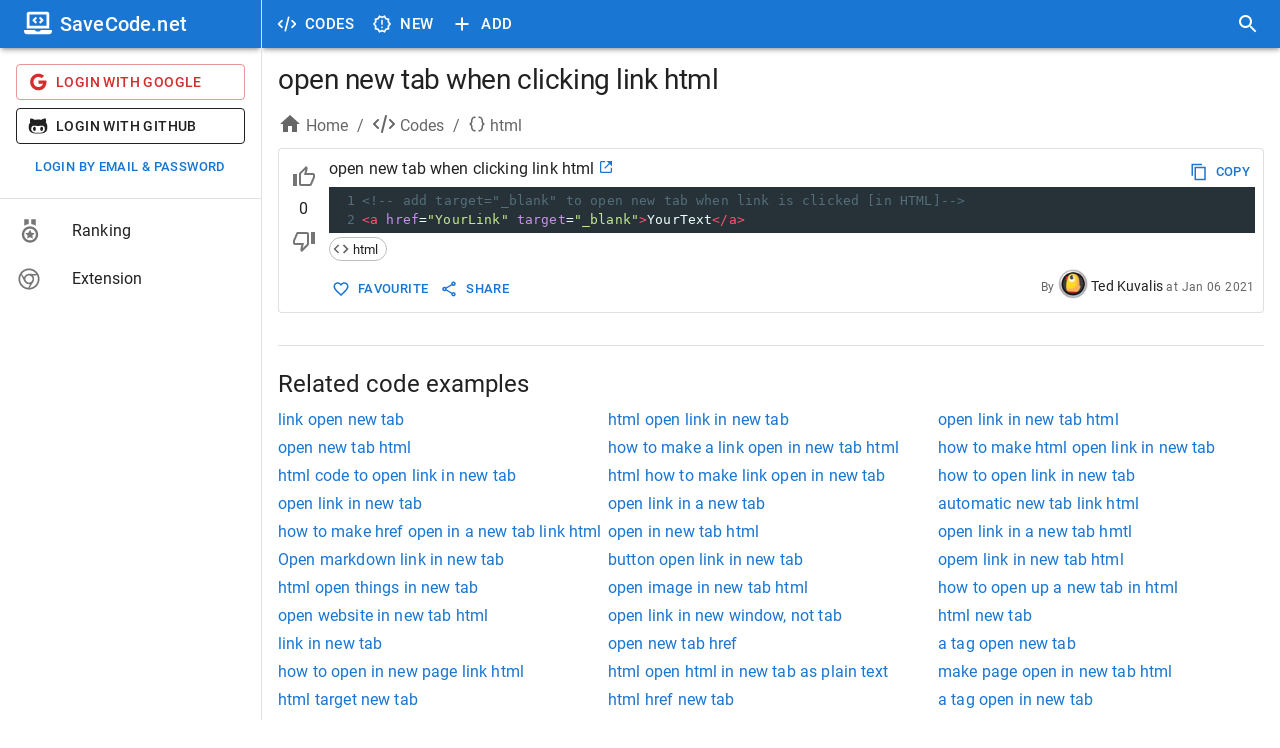

--- FILE ---
content_type: application/javascript; charset=UTF-8
request_url: https://savecode.net/_next/static/chunks/pages/page/extension-af5968fdd8a16561.js
body_size: -246
content:
(self.webpackChunk_N_E=self.webpackChunk_N_E||[]).push([[7512],{17211:function(n,u,t){"use strict";t.r(u),t.d(u,{__N_SSP:function(){return e},default:function(){return Page}});var e=!0;function Page(){return null}},66626:function(n,u,t){(window.__NEXT_P=window.__NEXT_P||[]).push(["/page/extension",function(){return t(17211)}])}},function(n){n.O(0,[9774,2888,179],function(){return n(n.s=66626)}),_N_E=n.O()}]);

--- FILE ---
content_type: application/javascript; charset=UTF-8
request_url: https://savecode.net/_next/static/chunks/8775-55e077f30dcba799.js
body_size: 5361
content:
"use strict";(self.webpackChunk_N_E=self.webpackChunk_N_E||[]).push([[8775],{40044:function(e,t,l){l.d(t,{Z:function(){return g}});var r=l(63366),o=l(87462),n=l(67294),i=l(90512),a=l(94780),s=l(47739),c=l(98216),d=l(28628),u=l(90948),f=l(1588),p=l(34867);function getTabUtilityClass(e){return(0,p.ZP)("MuiTab",e)}let b=(0,f.Z)("MuiTab",["root","labelIcon","textColorInherit","textColorPrimary","textColorSecondary","selected","disabled","fullWidth","wrapped","iconWrapper"]);var h=l(85893);let v=["className","disabled","disableFocusRipple","fullWidth","icon","iconPosition","indicator","label","onChange","onClick","onFocus","selected","selectionFollowsFocus","textColor","value","wrapped"],useUtilityClasses=e=>{let{classes:t,textColor:l,fullWidth:r,wrapped:o,icon:n,label:i,selected:s,disabled:d}=e,u={root:["root",n&&i&&"labelIcon",`textColor${(0,c.Z)(l)}`,r&&"fullWidth",o&&"wrapped",s&&"selected",d&&"disabled"],iconWrapper:["iconWrapper"]};return(0,a.Z)(u,getTabUtilityClass,t)},m=(0,u.ZP)(s.Z,{name:"MuiTab",slot:"Root",overridesResolver:(e,t)=>{let{ownerState:l}=e;return[t.root,l.label&&l.icon&&t.labelIcon,t[`textColor${(0,c.Z)(l.textColor)}`],l.fullWidth&&t.fullWidth,l.wrapped&&t.wrapped,{[`& .${b.iconWrapper}`]:t.iconWrapper}]}})(({theme:e,ownerState:t})=>(0,o.Z)({},e.typography.button,{maxWidth:360,minWidth:90,position:"relative",minHeight:48,flexShrink:0,padding:"12px 16px",overflow:"hidden",whiteSpace:"normal",textAlign:"center"},t.label&&{flexDirection:"top"===t.iconPosition||"bottom"===t.iconPosition?"column":"row"},{lineHeight:1.25},t.icon&&t.label&&{minHeight:72,paddingTop:9,paddingBottom:9,[`& > .${b.iconWrapper}`]:(0,o.Z)({},"top"===t.iconPosition&&{marginBottom:6},"bottom"===t.iconPosition&&{marginTop:6},"start"===t.iconPosition&&{marginRight:e.spacing(1)},"end"===t.iconPosition&&{marginLeft:e.spacing(1)})},"inherit"===t.textColor&&{color:"inherit",opacity:.6,[`&.${b.selected}`]:{opacity:1},[`&.${b.disabled}`]:{opacity:(e.vars||e).palette.action.disabledOpacity}},"primary"===t.textColor&&{color:(e.vars||e).palette.text.secondary,[`&.${b.selected}`]:{color:(e.vars||e).palette.primary.main},[`&.${b.disabled}`]:{color:(e.vars||e).palette.text.disabled}},"secondary"===t.textColor&&{color:(e.vars||e).palette.text.secondary,[`&.${b.selected}`]:{color:(e.vars||e).palette.secondary.main},[`&.${b.disabled}`]:{color:(e.vars||e).palette.text.disabled}},t.fullWidth&&{flexShrink:1,flexGrow:1,flexBasis:0,maxWidth:"none"},t.wrapped&&{fontSize:e.typography.pxToRem(12)})),S=n.forwardRef(function(e,t){let l=(0,d.i)({props:e,name:"MuiTab"}),{className:a,disabled:s=!1,disableFocusRipple:c=!1,fullWidth:u,icon:f,iconPosition:p="top",indicator:b,label:S,onChange:g,onClick:x,onFocus:y,selected:Z,selectionFollowsFocus:w,textColor:C="inherit",value:B,wrapped:T=!1}=l,I=(0,r.Z)(l,v),E=(0,o.Z)({},l,{disabled:s,disableFocusRipple:c,selected:Z,icon:!!f,iconPosition:p,label:!!S,fullWidth:u,textColor:C,wrapped:T}),M=useUtilityClasses(E),W=f&&S&&n.isValidElement(f)?n.cloneElement(f,{className:(0,i.Z)(M.iconWrapper,f.props.className)}):f;return(0,h.jsxs)(m,(0,o.Z)({focusRipple:!c,className:(0,i.Z)(M.root,a),ref:t,role:"tab","aria-selected":Z,disabled:s,onClick:e=>{!Z&&g&&g(e,B),x&&x(e)},onFocus:e=>{w&&!Z&&g&&g(e,B),y&&y(e)},ownerState:E,tabIndex:Z?0:-1},I,{children:["top"===p||"start"===p?(0,h.jsxs)(n.Fragment,{children:[W,S]}):(0,h.jsxs)(n.Fragment,{children:[S,W]}),b]}))});var g=S},10760:function(e,t,l){let r;l.d(t,{Z:function(){return H}});var o=l(63366),n=l(87462),i=l(67294);l(59864);var a=l(90512),s=l(94780),c=l(82056),d=l(82963),u=l(90948),f=l(28628),p=l(2734),b=l(57144);function detectScrollType(){if(r)return r;let e=document.createElement("div"),t=document.createElement("div");return t.style.width="10px",t.style.height="1px",e.appendChild(t),e.dir="rtl",e.style.fontSize="14px",e.style.width="4px",e.style.height="1px",e.style.position="absolute",e.style.top="-1000px",e.style.overflow="scroll",document.body.appendChild(e),r="reverse",e.scrollLeft>0?r="default":(e.scrollLeft=1,0===e.scrollLeft&&(r="negative")),document.body.removeChild(e),r}function easeInOutSin(e){return(1+Math.sin(Math.PI*e-Math.PI/2))/2}var h=l(58974),v=l(5340),m=l(85893);let S=["onChange"],g={width:99,height:99,position:"absolute",top:-9999,overflow:"scroll"};var x=l(88169),y=(0,x.Z)((0,m.jsx)("path",{d:"M15.41 16.09l-4.58-4.59 4.58-4.59L14 5.5l-6 6 6 6z"}),"KeyboardArrowLeft"),Z=(0,x.Z)((0,m.jsx)("path",{d:"M8.59 16.34l4.58-4.59-4.58-4.59L10 5.75l6 6-6 6z"}),"KeyboardArrowRight"),w=l(47739),C=l(1588),B=l(34867);function getTabScrollButtonUtilityClass(e){return(0,B.ZP)("MuiTabScrollButton",e)}let T=(0,C.Z)("MuiTabScrollButton",["root","vertical","horizontal","disabled"]),I=["className","slots","slotProps","direction","orientation","disabled"],useUtilityClasses=e=>{let{classes:t,orientation:l,disabled:r}=e;return(0,s.Z)({root:["root",l,r&&"disabled"]},getTabScrollButtonUtilityClass,t)},E=(0,u.ZP)(w.Z,{name:"MuiTabScrollButton",slot:"Root",overridesResolver:(e,t)=>{let{ownerState:l}=e;return[t.root,l.orientation&&t[l.orientation]]}})(({ownerState:e})=>(0,n.Z)({width:40,flexShrink:0,opacity:.8,[`&.${T.disabled}`]:{opacity:0}},"vertical"===e.orientation&&{width:"100%",height:40,"& svg":{transform:`rotate(${e.isRtl?-90:90}deg)`}})),M=i.forwardRef(function(e,t){var l,r;let i=(0,f.i)({props:e,name:"MuiTabScrollButton"}),{className:s,slots:u={},slotProps:p={},direction:b}=i,h=(0,o.Z)(i,I),v=(0,c.V)(),S=(0,n.Z)({isRtl:v},i),g=useUtilityClasses(S),x=null!=(l=u.StartScrollButtonIcon)?l:y,w=null!=(r=u.EndScrollButtonIcon)?r:Z,C=(0,d.Z)({elementType:x,externalSlotProps:p.startScrollButtonIcon,additionalProps:{fontSize:"small"},ownerState:S}),B=(0,d.Z)({elementType:w,externalSlotProps:p.endScrollButtonIcon,additionalProps:{fontSize:"small"},ownerState:S});return(0,m.jsx)(E,(0,n.Z)({component:"div",className:(0,a.Z)(g.root,s),ref:t,role:null,ownerState:S,tabIndex:null},h,{children:"left"===b?(0,m.jsx)(x,(0,n.Z)({},C)):(0,m.jsx)(w,(0,n.Z)({},B))}))});var W=l(2068);function getTabsUtilityClass(e){return(0,B.ZP)("MuiTabs",e)}let P=(0,C.Z)("MuiTabs",["root","vertical","flexContainer","flexContainerVertical","centered","scroller","fixed","scrollableX","scrollableY","hideScrollbar","scrollButtons","scrollButtonsHideMobile","indicator"]);var R=l(8038);let k=["aria-label","aria-labelledby","action","centered","children","className","component","allowScrollButtonsMobile","indicatorColor","onChange","orientation","ScrollButtonComponent","scrollButtons","selectionFollowsFocus","slots","slotProps","TabIndicatorProps","TabScrollButtonProps","textColor","value","variant","visibleScrollbar"],nextItem=(e,t)=>e===t?e.firstChild:t&&t.nextElementSibling?t.nextElementSibling:e.firstChild,previousItem=(e,t)=>e===t?e.lastChild:t&&t.previousElementSibling?t.previousElementSibling:e.lastChild,moveFocus=(e,t,l)=>{let r=!1,o=l(e,t);for(;o;){if(o===e.firstChild){if(r)return;r=!0}let t=o.disabled||"true"===o.getAttribute("aria-disabled");if(!o.hasAttribute("tabindex")||t)o=l(e,o);else{o.focus();return}}},Tabs_useUtilityClasses=e=>{let{vertical:t,fixed:l,hideScrollbar:r,scrollableX:o,scrollableY:n,centered:i,scrollButtonsHideMobile:a,classes:c}=e;return(0,s.Z)({root:["root",t&&"vertical"],scroller:["scroller",l&&"fixed",r&&"hideScrollbar",o&&"scrollableX",n&&"scrollableY"],flexContainer:["flexContainer",t&&"flexContainerVertical",i&&"centered"],indicator:["indicator"],scrollButtons:["scrollButtons",a&&"scrollButtonsHideMobile"],scrollableX:[o&&"scrollableX"],hideScrollbar:[r&&"hideScrollbar"]},getTabsUtilityClass,c)},N=(0,u.ZP)("div",{name:"MuiTabs",slot:"Root",overridesResolver:(e,t)=>{let{ownerState:l}=e;return[{[`& .${P.scrollButtons}`]:t.scrollButtons},{[`& .${P.scrollButtons}`]:l.scrollButtonsHideMobile&&t.scrollButtonsHideMobile},t.root,l.vertical&&t.vertical]}})(({ownerState:e,theme:t})=>(0,n.Z)({overflow:"hidden",minHeight:48,WebkitOverflowScrolling:"touch",display:"flex"},e.vertical&&{flexDirection:"column"},e.scrollButtonsHideMobile&&{[`& .${P.scrollButtons}`]:{[t.breakpoints.down("sm")]:{display:"none"}}})),z=(0,u.ZP)("div",{name:"MuiTabs",slot:"Scroller",overridesResolver:(e,t)=>{let{ownerState:l}=e;return[t.scroller,l.fixed&&t.fixed,l.hideScrollbar&&t.hideScrollbar,l.scrollableX&&t.scrollableX,l.scrollableY&&t.scrollableY]}})(({ownerState:e})=>(0,n.Z)({position:"relative",display:"inline-block",flex:"1 1 auto",whiteSpace:"nowrap"},e.fixed&&{overflowX:"hidden",width:"100%"},e.hideScrollbar&&{scrollbarWidth:"none","&::-webkit-scrollbar":{display:"none"}},e.scrollableX&&{overflowX:"auto",overflowY:"hidden"},e.scrollableY&&{overflowY:"auto",overflowX:"hidden"})),L=(0,u.ZP)("div",{name:"MuiTabs",slot:"FlexContainer",overridesResolver:(e,t)=>{let{ownerState:l}=e;return[t.flexContainer,l.vertical&&t.flexContainerVertical,l.centered&&t.centered]}})(({ownerState:e})=>(0,n.Z)({display:"flex"},e.vertical&&{flexDirection:"column"},e.centered&&{justifyContent:"center"})),A=(0,u.ZP)("span",{name:"MuiTabs",slot:"Indicator",overridesResolver:(e,t)=>t.indicator})(({ownerState:e,theme:t})=>(0,n.Z)({position:"absolute",height:2,bottom:0,width:"100%",transition:t.transitions.create()},"primary"===e.indicatorColor&&{backgroundColor:(t.vars||t).palette.primary.main},"secondary"===e.indicatorColor&&{backgroundColor:(t.vars||t).palette.secondary.main},e.vertical&&{height:"100%",width:2,right:0})),F=(0,u.ZP)(function(e){let{onChange:t}=e,l=(0,o.Z)(e,S),r=i.useRef(),a=i.useRef(null),setMeasurements=()=>{r.current=a.current.offsetHeight-a.current.clientHeight};return(0,h.Z)(()=>{let e=(0,b.Z)(()=>{let e=r.current;setMeasurements(),e!==r.current&&t(r.current)}),l=(0,v.Z)(a.current);return l.addEventListener("resize",e),()=>{e.clear(),l.removeEventListener("resize",e)}},[t]),i.useEffect(()=>{setMeasurements(),t(r.current)},[t]),(0,m.jsx)("div",(0,n.Z)({style:g,ref:a},l))})({overflowX:"auto",overflowY:"hidden",scrollbarWidth:"none","&::-webkit-scrollbar":{display:"none"}}),j={},$=i.forwardRef(function(e,t){let l=(0,f.i)({props:e,name:"MuiTabs"}),r=(0,p.Z)(),s=(0,c.V)(),{"aria-label":u,"aria-labelledby":h,action:S,centered:g=!1,children:x,className:y,component:Z="div",allowScrollButtonsMobile:w=!1,indicatorColor:C="primary",onChange:B,orientation:T="horizontal",ScrollButtonComponent:I=M,scrollButtons:E="auto",selectionFollowsFocus:P,slots:$={},slotProps:H={},TabIndicatorProps:U={},TabScrollButtonProps:X={},textColor:O="primary",value:D,variant:Y="standard",visibleScrollbar:V=!1}=l,_=(0,o.Z)(l,k),q="scrollable"===Y,K="vertical"===T,G=K?"scrollTop":"scrollLeft",J=K?"top":"left",Q=K?"bottom":"right",ee=K?"clientHeight":"clientWidth",et=K?"height":"width",el=(0,n.Z)({},l,{component:Z,allowScrollButtonsMobile:w,indicatorColor:C,orientation:T,vertical:K,scrollButtons:E,textColor:O,variant:Y,visibleScrollbar:V,fixed:!q,hideScrollbar:q&&!V,scrollableX:q&&!K,scrollableY:q&&K,centered:g&&!q,scrollButtonsHideMobile:!w}),er=Tabs_useUtilityClasses(el),eo=(0,d.Z)({elementType:$.StartScrollButtonIcon,externalSlotProps:H.startScrollButtonIcon,ownerState:el}),en=(0,d.Z)({elementType:$.EndScrollButtonIcon,externalSlotProps:H.endScrollButtonIcon,ownerState:el}),[ei,ea]=i.useState(!1),[es,ec]=i.useState(j),[ed,eu]=i.useState(!1),[ef,ep]=i.useState(!1),[eb,eh]=i.useState(!1),[ev,em]=i.useState({overflow:"hidden",scrollbarWidth:0}),eS=new Map,eg=i.useRef(null),ex=i.useRef(null),getTabsMeta=()=>{let e,t;let l=eg.current;if(l){let t=l.getBoundingClientRect();e={clientWidth:l.clientWidth,scrollLeft:l.scrollLeft,scrollTop:l.scrollTop,scrollLeftNormalized:function(e,t){let l=e.scrollLeft;if("rtl"!==t)return l;let r=detectScrollType();switch(r){case"negative":return e.scrollWidth-e.clientWidth+l;case"reverse":return e.scrollWidth-e.clientWidth-l;default:return l}}(l,s?"rtl":"ltr"),scrollWidth:l.scrollWidth,top:t.top,bottom:t.bottom,left:t.left,right:t.right}}if(l&&!1!==D){let e=ex.current.children;if(e.length>0){let l=e[eS.get(D)];t=l?l.getBoundingClientRect():null}}return{tabsMeta:e,tabMeta:t}},ey=(0,W.Z)(()=>{let e;let{tabsMeta:t,tabMeta:l}=getTabsMeta(),r=0;if(K)e="top",l&&t&&(r=l.top-t.top+t.scrollTop);else if(e=s?"right":"left",l&&t){let o=s?t.scrollLeftNormalized+t.clientWidth-t.scrollWidth:t.scrollLeft;r=(s?-1:1)*(l[e]-t[e]+o)}let o={[e]:r,[et]:l?l[et]:0};if(isNaN(es[e])||isNaN(es[et]))ec(o);else{let t=Math.abs(es[e]-o[e]),l=Math.abs(es[et]-o[et]);(t>=1||l>=1)&&ec(o)}}),scroll=(e,{animation:t=!0}={})=>{t?function(e,t,l,r={},o=()=>{}){let{ease:n=easeInOutSin,duration:i=300}=r,a=null,s=t[e],c=!1,step=r=>{if(c){o(Error("Animation cancelled"));return}null===a&&(a=r);let d=Math.min(1,(r-a)/i);if(t[e]=n(d)*(l-s)+s,d>=1){requestAnimationFrame(()=>{o(null)});return}requestAnimationFrame(step)};return s===l?o(Error("Element already at target position")):requestAnimationFrame(step),()=>{c=!0}}(G,eg.current,e,{duration:r.transitions.duration.standard}):eg.current[G]=e},moveTabsScroll=e=>{let t=eg.current[G];K?t+=e:(t+=e*(s?-1:1),t*=s&&"reverse"===detectScrollType()?-1:1),scroll(t)},getScrollSize=()=>{let e=eg.current[ee],t=0,l=Array.from(ex.current.children);for(let r=0;r<l.length;r+=1){let o=l[r];if(t+o[ee]>e){0===r&&(t=e);break}t+=o[ee]}return t},handleStartScrollClick=()=>{moveTabsScroll(-1*getScrollSize())},handleEndScrollClick=()=>{moveTabsScroll(getScrollSize())},eZ=i.useCallback(e=>{em({overflow:null,scrollbarWidth:e})},[]),ew=(0,W.Z)(e=>{let{tabsMeta:t,tabMeta:l}=getTabsMeta();if(l&&t){if(l[J]<t[J]){let r=t[G]+(l[J]-t[J]);scroll(r,{animation:e})}else if(l[Q]>t[Q]){let r=t[G]+(l[Q]-t[Q]);scroll(r,{animation:e})}}}),eC=(0,W.Z)(()=>{q&&!1!==E&&eh(!eb)});i.useEffect(()=>{let e,t;let l=(0,b.Z)(()=>{eg.current&&ey()}),r=(0,v.Z)(eg.current);return r.addEventListener("resize",l),"undefined"!=typeof ResizeObserver&&(e=new ResizeObserver(l),Array.from(ex.current.children).forEach(t=>{e.observe(t)})),"undefined"!=typeof MutationObserver&&(t=new MutationObserver(t=>{t.forEach(t=>{t.removedNodes.forEach(t=>{var l;null==(l=e)||l.unobserve(t)}),t.addedNodes.forEach(t=>{var l;null==(l=e)||l.observe(t)})}),l(),eC()})).observe(ex.current,{childList:!0}),()=>{var o,n;l.clear(),r.removeEventListener("resize",l),null==(o=t)||o.disconnect(),null==(n=e)||n.disconnect()}},[ey,eC]),i.useEffect(()=>{let e=Array.from(ex.current.children),t=e.length;if("undefined"!=typeof IntersectionObserver&&t>0&&q&&!1!==E){let l=e[0],r=e[t-1],o={root:eg.current,threshold:.99},n=new IntersectionObserver(e=>{eu(!e[0].isIntersecting)},o);n.observe(l);let i=new IntersectionObserver(e=>{ep(!e[0].isIntersecting)},o);return i.observe(r),()=>{n.disconnect(),i.disconnect()}}},[q,E,eb,null==x?void 0:x.length]),i.useEffect(()=>{ea(!0)},[]),i.useEffect(()=>{ey()}),i.useEffect(()=>{ew(j!==es)},[ew,es]),i.useImperativeHandle(S,()=>({updateIndicator:ey,updateScrollButtons:eC}),[ey,eC]);let eB=(0,m.jsx)(A,(0,n.Z)({},U,{className:(0,a.Z)(er.indicator,U.className),ownerState:el,style:(0,n.Z)({},es,U.style)})),eT=0,eI=i.Children.map(x,e=>{if(!i.isValidElement(e))return null;let t=void 0===e.props.value?eT:e.props.value;eS.set(t,eT);let l=t===D;return eT+=1,i.cloneElement(e,(0,n.Z)({fullWidth:"fullWidth"===Y,indicator:l&&!ei&&eB,selected:l,selectionFollowsFocus:P,onChange:B,textColor:O,value:t},1!==eT||!1!==D||e.props.tabIndex?{}:{tabIndex:0}))}),eE=(()=>{let e={};e.scrollbarSizeListener=q?(0,m.jsx)(F,{onChange:eZ,className:(0,a.Z)(er.scrollableX,er.hideScrollbar)}):null;let t=q&&("auto"===E&&(ed||ef)||!0===E);return e.scrollButtonStart=t?(0,m.jsx)(I,(0,n.Z)({slots:{StartScrollButtonIcon:$.StartScrollButtonIcon},slotProps:{startScrollButtonIcon:eo},orientation:T,direction:s?"right":"left",onClick:handleStartScrollClick,disabled:!ed},X,{className:(0,a.Z)(er.scrollButtons,X.className)})):null,e.scrollButtonEnd=t?(0,m.jsx)(I,(0,n.Z)({slots:{EndScrollButtonIcon:$.EndScrollButtonIcon},slotProps:{endScrollButtonIcon:en},orientation:T,direction:s?"left":"right",onClick:handleEndScrollClick,disabled:!ef},X,{className:(0,a.Z)(er.scrollButtons,X.className)})):null,e})();return(0,m.jsxs)(N,(0,n.Z)({className:(0,a.Z)(er.root,y),ownerState:el,ref:t,as:Z},_,{children:[eE.scrollButtonStart,eE.scrollbarSizeListener,(0,m.jsxs)(z,{className:er.scroller,ownerState:el,style:{overflow:ev.overflow,[K?`margin${s?"Left":"Right"}`:"marginBottom"]:V?void 0:-ev.scrollbarWidth},ref:eg,children:[(0,m.jsx)(L,{"aria-label":u,"aria-labelledby":h,"aria-orientation":"vertical"===T?"vertical":null,className:er.flexContainer,ownerState:el,onKeyDown:e=>{let t=ex.current,l=(0,R.Z)(t).activeElement,r=l.getAttribute("role");if("tab"!==r)return;let o="horizontal"===T?"ArrowLeft":"ArrowUp",n="horizontal"===T?"ArrowRight":"ArrowDown";switch("horizontal"===T&&s&&(o="ArrowRight",n="ArrowLeft"),e.key){case o:e.preventDefault(),moveFocus(t,l,previousItem);break;case n:e.preventDefault(),moveFocus(t,l,nextItem);break;case"Home":e.preventDefault(),moveFocus(t,null,nextItem);break;case"End":e.preventDefault(),moveFocus(t,null,previousItem)}},ref:ex,role:"tablist",children:eI}),ei&&eB]}),eE.scrollButtonEnd]}))});var H=$}}]);

--- FILE ---
content_type: application/javascript; charset=UTF-8
request_url: https://savecode.net/_next/static/chunks/pages/code/%5Btag%5D-99ed11c42003ee28.js
body_size: 1503
content:
(self.webpackChunk_N_E=self.webpackChunk_N_E||[]).push([[8354],{11997:function(e,t,r){"use strict";r.d(t,{Z:function(){return Error}});var n=r(5616),o=r(15861),c=r(5994),s=r(85893);function Error(e){var t=e.error;return(0,s.jsx)(c.Z,{children:(0,s.jsxs)(n.Z,{sx:{px:{xs:1,sm:1.5,md:2},py:{xs:1,sm:1.5,md:2}},children:[(0,s.jsxs)(o.Z,{variant:"h1",sx:{mt:0},children:["ERROR ",t.code]}),t.message&&(0,s.jsx)("p",{children:t.message})]})})}},5994:function(e,t,r){"use strict";var n=r(5616),o=r(90018),c=r(85893);t.Z=function(e){var t=e.children;return(0,c.jsx)(o.Z,{children:(0,c.jsx)(n.Z,{maxWidth:"xl",children:t})})}},40302:function(e,t,r){"use strict";r.d(t,{Z:function(){return CodeViewSmall}});var n=r(15861),o=r(90629),c=r(5616),s=r(47668);r(67294);var i=r(10637),a=r(41664),l=r.n(a),d=r(2734);r(96486);var u=r(85893);function CodeViewSmall(e){var t=e.code,r=e.codeTagMap,a=(0,d.Z)();return(0,u.jsx)(l(),{href:t.url,children:(0,u.jsxs)(s.Z,{direction:"row",spacing:1,children:[(0,u.jsxs)(c.Z,{sx:{pt:.5,minWidth:40,textAlign:"center"},children:[(0,u.jsx)(c.Z,{children:(0,u.jsx)(c.Z,{sx:{color:t.vote<0?a.palette.error.main:t.vote>0?a.palette.success.main:a.palette.text.secondary,fontWeight:"500",fontSize:18},children:t.vote})}),(0,u.jsx)(c.Z,{color:"text.secondary",sx:{fontSize:14},children:t.vote>1||t.vote<-1?"votes":"vote"})]}),(0,u.jsxs)(o.Z,{variant:"outlined",sx:{width:"calc(100% - 48px)",py:1,px:1.5},children:[(0,u.jsx)(n.Z,{component:"div",color:"primary",sx:{overflow:"hidden",textOverflow:"ellipsis"},children:t.name}),(0,u.jsxs)(c.Z,{sx:{display:"flex"},children:[(0,u.jsx)(c.Z,{sx:{flexGrow:1},children:(0,u.jsx)(c.Z,{sx:{display:"inline-block"},children:t.tagIds.map(function(e){if(r[e])return(0,u.jsx)(n.Z,{component:"span",color:"text.secondary",sx:{mt:.5,mr:1,display:"inline-flex"},variant:"body2",children:r[e].key},"".concat(t.id,"_").concat(e,"_chip"))})})}),(0,u.jsx)(n.Z,{variant:"caption",color:"text.secondary",children:(0,i._I)(t.createdAt,"short")})]})]})]})})}},53170:function(e,t,r){"use strict";r.r(t),r.d(t,{__N_SSP:function(){return w},default:function(){return Page}});var n=r(59499),o=r(5994),c=r(15861),s=r(5616),i=r(10760),a=r(40044),l=r(86886),d=r(70872),u=r(6964),x=r(11163),p=r(41664),h=r.n(p),f=r(57913),j=r(2734);r(10637);var m=r(90250),v=r(2962),Z=r(11997),y=r(14458),b=r(40302),g=r(85893);function ownKeys(e,t){var r=Object.keys(e);if(Object.getOwnPropertySymbols){var n=Object.getOwnPropertySymbols(e);t&&(n=n.filter(function(t){return Object.getOwnPropertyDescriptor(e,t).enumerable})),r.push.apply(r,n)}return r}var w=!0;function Page(e){var t=e.error,r=e.tag,p=e.tab,w=e.page,O=(e.total,e.totalPage),P=e.codes,_=e.codeTagMap,E=e.requestInfo,C=(0,x.useRouter)();if((0,j.Z)(),t)return(0,g.jsx)(Z.Z,{error:t});function tabUrl(e){var t="/code/".concat(r);return"votes"===e&&(t+="?tab=".concat(e)),t}var k="".concat(r," codes");return(0,g.jsx)(o.Z,{children:(0,g.jsxs)(s.Z,{sx:{px:{xs:1,sm:1.5,md:2},py:{xs:1,sm:1.5,md:2}},children:[(0,g.jsx)(v.PB,{title:"".concat(k," - ").concat(y.$P.appName),canonical:(0,m.mt)(r,null,1,E.hostUrl)}),(0,g.jsx)(c.Z,{variant:"h1",sx:{mt:0},children:k}),(0,g.jsx)(s.Z,{sx:{borderBottom:1,borderColor:"divider"},children:(0,g.jsx)(i.Z,{value:p,children:["newest","votes"].map(function(e){return(0,g.jsx)(a.Z,{component:"a",href:tabUrl(e),onClick:function(t){t.preventDefault(),C.push(tabUrl(e))},label:(0,f.H1)(e),value:e},"tab-".concat(e))})})}),(0,g.jsx)(s.Z,{sx:{mt:2,mb:2},children:(0,g.jsx)(l.ZP,{container:!0,spacing:2,children:P.map(function(e){return(0,g.jsx)(l.ZP,{item:!0,sm:12,md:6,sx:{width:1},children:(0,g.jsx)(b.Z,{code:e,codeTagMap:_})},e.id)})})}),(0,g.jsx)(s.Z,{sx:{display:"flex",justifyContent:"center"},children:O>1&&(0,g.jsx)(d.Z,{showFirstButton:!0,showLastButton:!0,hidePrevButton:!0,hideNextButton:!0,count:O,page:w,siblingCount:1,boundaryCount:0,variant:"text",size:"large",color:"primary",renderItem:function(e){return(0,g.jsx)(h(),{href:(0,m.mt)(r,p,e.page),children:(0,g.jsx)(u.Z,function(e){for(var t=1;t<arguments.length;t++){var r=null!=arguments[t]?arguments[t]:{};t%2?ownKeys(Object(r),!0).forEach(function(t){(0,n.Z)(e,t,r[t])}):Object.getOwnPropertyDescriptors?Object.defineProperties(e,Object.getOwnPropertyDescriptors(r)):ownKeys(Object(r)).forEach(function(t){Object.defineProperty(e,t,Object.getOwnPropertyDescriptor(r,t))})}return e}({},e))})}})})]})})}},17011:function(e,t,r){(window.__NEXT_P=window.__NEXT_P||[]).push(["/code/[tag]",function(){return r(53170)}])}},function(e){e.O(0,[5445,4885,3874,4617,6556,9254,1474,872,8775,250,18,9774,2888,179],function(){return e(e.s=17011)}),_N_E=e.O()}]);

--- FILE ---
content_type: application/javascript; charset=UTF-8
request_url: https://savecode.net/_next/static/chunks/1474-b67c71e7727f2a82.js
body_size: 95160
content:
(self.webpackChunk_N_E=self.webpackChunk_N_E||[]).push([[1474],{87631:function(e,t,r){"use strict";var n=r(64836);t.Z=void 0;var o=n(r(61268)),i=r(85893);t.Z=(0,o.default)((0,i.jsx)("path",{d:"M19 3H5c-1.1 0-2 .9-2 2v14c0 1.1.9 2 2 2h14c1.1 0 2-.9 2-2V5c0-1.1-.9-2-2-2m-2 16H7v-.24C8.42 17.62 10.16 17 12 17s3.58.62 5 1.76zm2-1.14C17.2 16.09 14.73 15 12 15s-5.2 1.09-7 2.86V5h14zM12 13c1.93 0 3.5-1.57 3.5-3.5S13.93 6 12 6 8.5 7.57 8.5 9.5 10.07 13 12 13m0-5c.83 0 1.5.67 1.5 1.5S12.83 11 12 11s-1.5-.67-1.5-1.5S11.17 8 12 8"}),"AccountBoxOutlined")},96540:function(e,t,r){"use strict";var n=r(64836);t.Z=void 0;var o=n(r(61268)),i=r(85893);t.Z=(0,o.default)((0,i.jsx)("path",{d:"M19 13h-6v6h-2v-6H5v-2h6V5h2v6h6z"}),"Add")},27036:function(e,t,r){"use strict";var n=r(64836);t.Z=void 0;var o=n(r(61268)),i=r(85893);t.Z=(0,o.default)((0,i.jsx)("path",{d:"M9 16.17 4.83 12l-1.42 1.41L9 19 21 7l-1.41-1.41z"}),"Check")},17171:function(e,t,r){"use strict";var n=r(64836);t.Z=void 0;var o=n(r(61268)),i=r(85893);t.Z=(0,o.default)((0,i.jsx)("path",{d:"M19 3H5c-1.11 0-2 .9-2 2v14c0 1.1.89 2 2 2h14c1.11 0 2-.9 2-2V5c0-1.1-.89-2-2-2m-9 14-5-5 1.41-1.41L10 14.17l7.59-7.59L19 8z"}),"CheckBox")},39628:function(e,t,r){"use strict";var n=r(64836);t.Z=void 0;var o=n(r(61268)),i=r(85893);t.Z=(0,o.default)((0,i.jsx)("path",{d:"M19 5v14H5V5zm0-2H5c-1.1 0-2 .9-2 2v14c0 1.1.9 2 2 2h14c1.1 0 2-.9 2-2V5c0-1.1-.9-2-2-2"}),"CheckBoxOutlineBlank")},50594:function(e,t,r){"use strict";var n=r(64836);t.Z=void 0;var o=n(r(61268)),i=r(85893);t.Z=(0,o.default)((0,i.jsx)("path",{d:"M19 6.41 17.59 5 12 10.59 6.41 5 5 6.41 10.59 12 5 17.59 6.41 19 12 13.41 17.59 19 19 17.59 13.41 12z"}),"Close")},1496:function(e,t,r){"use strict";var n=r(64836);t.Z=void 0;var o=n(r(61268)),i=r(85893);t.Z=(0,o.default)((0,i.jsx)("path",{d:"M9.4 16.6 4.8 12l4.6-4.6L8 6l-6 6 6 6zm5.2 0 4.6-4.6-4.6-4.6L16 6l6 6-6 6z"}),"CodeOutlined")},58151:function(e,t,r){"use strict";var n=r(64836);t.Z=void 0;var o=n(r(61268)),i=r(85893);t.Z=(0,o.default)((0,i.jsx)("path",{d:"M16.5 3c-1.74 0-3.41.81-4.5 2.09C10.91 3.81 9.24 3 7.5 3 4.42 3 2 5.42 2 8.5c0 3.78 3.4 6.86 8.55 11.54L12 21.35l1.45-1.32C18.6 15.36 22 12.28 22 8.5 22 5.42 19.58 3 16.5 3m-4.4 15.55-.1.1-.1-.1C7.14 14.24 4 11.39 4 8.5 4 6.5 5.5 5 7.5 5c1.54 0 3.04.99 3.57 2.36h1.87C13.46 5.99 14.96 5 16.5 5c2 0 3.5 1.5 3.5 3.5 0 2.89-3.14 5.74-7.9 10.05"}),"FavoriteBorderOutlined")},43094:function(e,t,r){"use strict";var n=r(64836);t.Z=void 0;var o=n(r(61268)),i=r(85893);t.Z=(0,o.default)((0,i.jsx)("path",{d:"m12 21.35-1.45-1.32C5.4 15.36 2 12.28 2 8.5 2 5.42 4.42 3 7.5 3c1.74 0 3.41.81 4.5 2.09C13.09 3.81 14.76 3 16.5 3 19.58 3 22 5.42 22 8.5c0 3.78-3.4 6.86-8.55 11.54z"}),"FavoriteOutlined")},2684:function(e,t,r){"use strict";var n=r(64836);t.Z=void 0;var o=n(r(61268)),i=r(85893);t.Z=(0,o.default)((0,i.jsx)("path",{d:"M16 11c1.66 0 2.99-1.34 2.99-3S17.66 5 16 5c-1.66 0-3 1.34-3 3s1.34 3 3 3m-8 0c1.66 0 2.99-1.34 2.99-3S9.66 5 8 5C6.34 5 5 6.34 5 8s1.34 3 3 3m0 2c-2.33 0-7 1.17-7 3.5V19h14v-2.5c0-2.33-4.67-3.5-7-3.5m8 0c-.29 0-.62.02-.97.05 1.16.84 1.97 1.97 1.97 3.45V19h6v-2.5c0-2.33-4.67-3.5-7-3.5"}),"Group")},326:function(e,t,r){"use strict";var n=r(64836);t.Z=void 0;var o=n(r(61268)),i=r(85893);t.Z=(0,o.default)((0,i.jsx)("path",{d:"M3 18h18v-2H3zm0-5h18v-2H3zm0-7v2h18V6z"}),"Menu")},55787:function(e,t,r){"use strict";var n=r(64836);t.Z=void 0;var o=n(r(61268)),i=r(85893);t.Z=(0,o.default)((0,i.jsx)("path",{d:"m23 12-2.44-2.78.34-3.68-3.61-.82-1.89-3.18L12 3 8.6 1.54 6.71 4.72l-3.61.81.34 3.68L1 12l2.44 2.78-.34 3.69 3.61.82 1.89 3.18L12 21l3.4 1.46 1.89-3.18 3.61-.82-.34-3.68zm-4.51 2.11.26 2.79-2.74.62-1.43 2.41L12 18.82l-2.58 1.11-1.43-2.41-2.74-.62.26-2.8L3.66 12l1.85-2.12-.26-2.78 2.74-.61 1.43-2.41L12 5.18l2.58-1.11 1.43 2.41 2.74.62-.26 2.79L20.34 12zM11 15h2v2h-2zm0-8h2v6h-2z"}),"NewReleasesOutlined")},88557:function(e,t,r){"use strict";var n=r(64836);t.Z=void 0;var o=n(r(61268)),i=r(85893);t.Z=(0,o.default)((0,i.jsx)("path",{d:"M2 17h20v2H2zm1.15-4.05L4 11.47l.85 1.48 1.3-.75-.85-1.48H7v-1.5H5.3l.85-1.47L4.85 7 4 8.47 3.15 7l-1.3.75.85 1.47H1v1.5h1.7l-.85 1.48zm6.7-.75 1.3.75.85-1.48.85 1.48 1.3-.75-.85-1.48H15v-1.5h-1.7l.85-1.47-1.3-.75L12 8.47 11.15 7l-1.3.75.85 1.47H9v1.5h1.7zM23 9.22h-1.7l.85-1.47-1.3-.75L20 8.47 19.15 7l-1.3.75.85 1.47H17v1.5h1.7l-.85 1.48 1.3.75.85-1.48.85 1.48 1.3-.75-.85-1.48H23z"}),"Password")},80332:function(e,t,r){"use strict";var n=r(64836);t.Z=void 0;var o=n(r(61268)),i=r(85893);t.Z=(0,o.default)((0,i.jsx)("path",{d:"M17 3H5c-1.11 0-2 .9-2 2v14c0 1.1.89 2 2 2h14c1.1 0 2-.9 2-2V7zm2 16H5V5h11.17L19 7.83zm-7-7c-1.66 0-3 1.34-3 3s1.34 3 3 3 3-1.34 3-3-1.34-3-3-3M6 6h9v4H6z"}),"SaveOutlined")},42761:function(e,t,r){"use strict";var n=r(64836);t.Z=void 0;var o=n(r(61268)),i=r(85893);t.Z=(0,o.default)((0,i.jsx)("path",{d:"M15.5 14h-.79l-.28-.27C15.41 12.59 16 11.11 16 9.5 16 5.91 13.09 3 9.5 3S3 5.91 3 9.5 5.91 16 9.5 16c1.61 0 3.09-.59 4.23-1.57l.27.28v.79l5 4.99L20.49 19zm-6 0C7.01 14 5 11.99 5 9.5S7.01 5 9.5 5 14 7.01 14 9.5 11.99 14 9.5 14"}),"Search")},79696:function(e,t,r){"use strict";var n=r(64836);t.Z=void 0;var o=n(r(61268)),i=r(85893);t.Z=(0,o.default)((0,i.jsx)("path",{d:"M15 3H6c-.83 0-1.54.5-1.84 1.22l-3.02 7.05c-.09.23-.14.47-.14.73v2c0 1.1.9 2 2 2h6.31l-.95 4.57-.03.32c0 .41.17.79.44 1.06L9.83 23l6.59-6.59c.36-.36.58-.86.58-1.41V5c0-1.1-.9-2-2-2m4 0v12h4V3z"}),"ThumbDown")},45:function(e,t,r){"use strict";var n=r(64836);t.Z=void 0;var o=n(r(61268)),i=r(85893);t.Z=(0,o.default)((0,i.jsx)("path",{d:"M15 3H6c-.83 0-1.54.5-1.84 1.22l-3.02 7.05c-.09.23-.14.47-.14.73v2c0 1.1.9 2 2 2h6.31l-.95 4.57-.03.32c0 .41.17.79.44 1.06L9.83 23l6.59-6.59c.36-.36.58-.86.58-1.41V5c0-1.1-.9-2-2-2m0 12-4.34 4.34L12 14H3v-2l3-7h9zm4-12h4v12h-4z"}),"ThumbDownOutlined")},76870:function(e,t,r){"use strict";var n=r(64836);t.Z=void 0;var o=n(r(61268)),i=r(85893);t.Z=(0,o.default)((0,i.jsx)("path",{d:"M1 21h4V9H1zm22-11c0-1.1-.9-2-2-2h-6.31l.95-4.57.03-.32c0-.41-.17-.79-.44-1.06L14.17 1 7.59 7.59C7.22 7.95 7 8.45 7 9v10c0 1.1.9 2 2 2h9c.83 0 1.54-.5 1.84-1.22l3.02-7.05c.09-.23.14-.47.14-.73z"}),"ThumbUp")},85268:function(e,t,r){"use strict";var n=r(64836);t.Z=void 0;var o=n(r(61268)),i=r(85893);t.Z=(0,o.default)((0,i.jsx)("path",{d:"M9 21h9c.83 0 1.54-.5 1.84-1.22l3.02-7.05c.09-.23.14-.47.14-.73v-2c0-1.1-.9-2-2-2h-6.31l.95-4.57.03-.32c0-.41-.17-.79-.44-1.06L14.17 1 7.58 7.59C7.22 7.95 7 8.45 7 9v10c0 1.1.9 2 2 2M9 9l4.34-4.34L12 10h9v2l-3 7H9zM1 9h4v12H1z"}),"ThumbUpOutlined")},46901:function(e,t,r){"use strict";r.d(t,{Z:function(){return A}});var n=r(63366),o=r(87462),i=r(67294),a=r(90512),l=r(94780),s=r(2101),u=r(90948),c=r(28628),d=r(80560),p=r(98216),f=r(90629),m=r(1588),h=r(34867);function getAlertUtilityClass(e){return(0,h.ZP)("MuiAlert",e)}let g=(0,m.Z)("MuiAlert",["root","action","icon","message","filled","colorSuccess","colorInfo","colorWarning","colorError","filledSuccess","filledInfo","filledWarning","filledError","outlined","outlinedSuccess","outlinedInfo","outlinedWarning","outlinedError","standard","standardSuccess","standardInfo","standardWarning","standardError"]);var v=r(93946),b=r(88169),y=r(85893),x=(0,b.Z)((0,y.jsx)("path",{d:"M20,12A8,8 0 0,1 12,20A8,8 0 0,1 4,12A8,8 0 0,1 12,4C12.76,4 13.5,4.11 14.2, 4.31L15.77,2.74C14.61,2.26 13.34,2 12,2A10,10 0 0,0 2,12A10,10 0 0,0 12,22A10,10 0 0, 0 22,12M7.91,10.08L6.5,11.5L11,16L21,6L19.59,4.58L11,13.17L7.91,10.08Z"}),"SuccessOutlined"),Z=(0,b.Z)((0,y.jsx)("path",{d:"M12 5.99L19.53 19H4.47L12 5.99M12 2L1 21h22L12 2zm1 14h-2v2h2v-2zm0-6h-2v4h2v-4z"}),"ReportProblemOutlined"),C=(0,b.Z)((0,y.jsx)("path",{d:"M11 15h2v2h-2zm0-8h2v6h-2zm.99-5C6.47 2 2 6.48 2 12s4.47 10 9.99 10C17.52 22 22 17.52 22 12S17.52 2 11.99 2zM12 20c-4.42 0-8-3.58-8-8s3.58-8 8-8 8 3.58 8 8-3.58 8-8 8z"}),"ErrorOutline"),w=(0,b.Z)((0,y.jsx)("path",{d:"M11,9H13V7H11M12,20C7.59,20 4,16.41 4,12C4,7.59 7.59,4 12,4C16.41,4 20,7.59 20, 12C20,16.41 16.41,20 12,20M12,2A10,10 0 0,0 2,12A10,10 0 0,0 12,22A10,10 0 0,0 22,12A10, 10 0 0,0 12,2M11,17H13V11H11V17Z"}),"InfoOutlined"),S=r(34484);let O=["action","children","className","closeText","color","components","componentsProps","icon","iconMapping","onClose","role","severity","slotProps","slots","variant"],useUtilityClasses=e=>{let{variant:t,color:r,severity:n,classes:o}=e,i={root:["root",`color${(0,p.Z)(r||n)}`,`${t}${(0,p.Z)(r||n)}`,`${t}`],icon:["icon"],message:["message"],action:["action"]};return(0,l.Z)(i,getAlertUtilityClass,o)},R=(0,u.ZP)(f.Z,{name:"MuiAlert",slot:"Root",overridesResolver:(e,t)=>{let{ownerState:r}=e;return[t.root,t[r.variant],t[`${r.variant}${(0,p.Z)(r.color||r.severity)}`]]}})(({theme:e})=>{let t="light"===e.palette.mode?s._j:s.$n,r="light"===e.palette.mode?s.$n:s._j;return(0,o.Z)({},e.typography.body2,{backgroundColor:"transparent",display:"flex",padding:"6px 16px",variants:[...Object.entries(e.palette).filter(([,e])=>e.main&&e.light).map(([n])=>({props:{colorSeverity:n,variant:"standard"},style:{color:e.vars?e.vars.palette.Alert[`${n}Color`]:t(e.palette[n].light,.6),backgroundColor:e.vars?e.vars.palette.Alert[`${n}StandardBg`]:r(e.palette[n].light,.9),[`& .${g.icon}`]:e.vars?{color:e.vars.palette.Alert[`${n}IconColor`]}:{color:e.palette[n].main}}})),...Object.entries(e.palette).filter(([,e])=>e.main&&e.light).map(([r])=>({props:{colorSeverity:r,variant:"outlined"},style:{color:e.vars?e.vars.palette.Alert[`${r}Color`]:t(e.palette[r].light,.6),border:`1px solid ${(e.vars||e).palette[r].light}`,[`& .${g.icon}`]:e.vars?{color:e.vars.palette.Alert[`${r}IconColor`]}:{color:e.palette[r].main}}})),...Object.entries(e.palette).filter(([,e])=>e.main&&e.dark).map(([t])=>({props:{colorSeverity:t,variant:"filled"},style:(0,o.Z)({fontWeight:e.typography.fontWeightMedium},e.vars?{color:e.vars.palette.Alert[`${t}FilledColor`],backgroundColor:e.vars.palette.Alert[`${t}FilledBg`]}:{backgroundColor:"dark"===e.palette.mode?e.palette[t].dark:e.palette[t].main,color:e.palette.getContrastText(e.palette[t].main)})}))]})}),P=(0,u.ZP)("div",{name:"MuiAlert",slot:"Icon",overridesResolver:(e,t)=>t.icon})({marginRight:12,padding:"7px 0",display:"flex",fontSize:22,opacity:.9}),k=(0,u.ZP)("div",{name:"MuiAlert",slot:"Message",overridesResolver:(e,t)=>t.message})({padding:"8px 0",minWidth:0,overflow:"auto"}),E=(0,u.ZP)("div",{name:"MuiAlert",slot:"Action",overridesResolver:(e,t)=>t.action})({display:"flex",alignItems:"flex-start",padding:"4px 0 0 16px",marginLeft:"auto",marginRight:-8}),T={success:(0,y.jsx)(x,{fontSize:"inherit"}),warning:(0,y.jsx)(Z,{fontSize:"inherit"}),error:(0,y.jsx)(C,{fontSize:"inherit"}),info:(0,y.jsx)(w,{fontSize:"inherit"})},M=i.forwardRef(function(e,t){let r=(0,c.i)({props:e,name:"MuiAlert"}),{action:i,children:l,className:s,closeText:u="Close",color:p,components:f={},componentsProps:m={},icon:h,iconMapping:g=T,onClose:b,role:x="alert",severity:Z="success",slotProps:C={},slots:w={},variant:M="standard"}=r,A=(0,n.Z)(r,O),I=(0,o.Z)({},r,{color:p,severity:Z,variant:M,colorSeverity:p||Z}),$=useUtilityClasses(I),j={slots:(0,o.Z)({closeButton:f.CloseButton,closeIcon:f.CloseIcon},w),slotProps:(0,o.Z)({},m,C)},[L,N]=(0,d.Z)("closeButton",{elementType:v.Z,externalForwardedProps:j,ownerState:I}),[B,z]=(0,d.Z)("closeIcon",{elementType:S.Z,externalForwardedProps:j,ownerState:I});return(0,y.jsxs)(R,(0,o.Z)({role:x,elevation:0,ownerState:I,className:(0,a.Z)($.root,s),ref:t},A,{children:[!1!==h?(0,y.jsx)(P,{ownerState:I,className:$.icon,children:h||g[Z]||T[Z]}):null,(0,y.jsx)(k,{ownerState:I,className:$.message,children:l}),null!=i?(0,y.jsx)(E,{ownerState:I,className:$.action,children:i}):null,null==i&&b?(0,y.jsx)(E,{ownerState:I,className:$.action,children:(0,y.jsx)(L,(0,o.Z)({size:"small","aria-label":u,title:u,color:"inherit",onClick:b},N,{children:(0,y.jsx)(B,(0,o.Z)({fontSize:"small"},z))}))}):null]}))});var A=M},42293:function(e,t,r){"use strict";r.d(t,{Z:function(){return b}});var n=r(63366),o=r(87462),i=r(67294),a=r(90512),l=r(94780),s=r(90948),u=r(28628),c=r(98216),d=r(90629),p=r(1588),f=r(34867);function getAppBarUtilityClass(e){return(0,f.ZP)("MuiAppBar",e)}(0,p.Z)("MuiAppBar",["root","positionFixed","positionAbsolute","positionSticky","positionStatic","positionRelative","colorDefault","colorPrimary","colorSecondary","colorInherit","colorTransparent","colorError","colorInfo","colorSuccess","colorWarning"]);var m=r(85893);let h=["className","color","enableColorOnDark","position"],useUtilityClasses=e=>{let{color:t,position:r,classes:n}=e,o={root:["root",`color${(0,c.Z)(t)}`,`position${(0,c.Z)(r)}`]};return(0,l.Z)(o,getAppBarUtilityClass,n)},joinVars=(e,t)=>e?`${null==e?void 0:e.replace(")","")}, ${t})`:t,g=(0,s.ZP)(d.Z,{name:"MuiAppBar",slot:"Root",overridesResolver:(e,t)=>{let{ownerState:r}=e;return[t.root,t[`position${(0,c.Z)(r.position)}`],t[`color${(0,c.Z)(r.color)}`]]}})(({theme:e,ownerState:t})=>{let r="light"===e.palette.mode?e.palette.grey[100]:e.palette.grey[900];return(0,o.Z)({display:"flex",flexDirection:"column",width:"100%",boxSizing:"border-box",flexShrink:0},"fixed"===t.position&&{position:"fixed",zIndex:(e.vars||e).zIndex.appBar,top:0,left:"auto",right:0,"@media print":{position:"absolute"}},"absolute"===t.position&&{position:"absolute",zIndex:(e.vars||e).zIndex.appBar,top:0,left:"auto",right:0},"sticky"===t.position&&{position:"sticky",zIndex:(e.vars||e).zIndex.appBar,top:0,left:"auto",right:0},"static"===t.position&&{position:"static"},"relative"===t.position&&{position:"relative"},!e.vars&&(0,o.Z)({},"default"===t.color&&{backgroundColor:r,color:e.palette.getContrastText(r)},t.color&&"default"!==t.color&&"inherit"!==t.color&&"transparent"!==t.color&&{backgroundColor:e.palette[t.color].main,color:e.palette[t.color].contrastText},"inherit"===t.color&&{color:"inherit"},"dark"===e.palette.mode&&!t.enableColorOnDark&&{backgroundColor:null,color:null},"transparent"===t.color&&(0,o.Z)({backgroundColor:"transparent",color:"inherit"},"dark"===e.palette.mode&&{backgroundImage:"none"})),e.vars&&(0,o.Z)({},"default"===t.color&&{"--AppBar-background":t.enableColorOnDark?e.vars.palette.AppBar.defaultBg:joinVars(e.vars.palette.AppBar.darkBg,e.vars.palette.AppBar.defaultBg),"--AppBar-color":t.enableColorOnDark?e.vars.palette.text.primary:joinVars(e.vars.palette.AppBar.darkColor,e.vars.palette.text.primary)},t.color&&!t.color.match(/^(default|inherit|transparent)$/)&&{"--AppBar-background":t.enableColorOnDark?e.vars.palette[t.color].main:joinVars(e.vars.palette.AppBar.darkBg,e.vars.palette[t.color].main),"--AppBar-color":t.enableColorOnDark?e.vars.palette[t.color].contrastText:joinVars(e.vars.palette.AppBar.darkColor,e.vars.palette[t.color].contrastText)},!["inherit","transparent"].includes(t.color)&&{backgroundColor:"var(--AppBar-background)"},{color:"inherit"===t.color?"inherit":"var(--AppBar-color)"},"transparent"===t.color&&{backgroundImage:"none",backgroundColor:"transparent",color:"inherit"}))}),v=i.forwardRef(function(e,t){let r=(0,u.i)({props:e,name:"MuiAppBar"}),{className:i,color:l="primary",enableColorOnDark:s=!1,position:c="fixed"}=r,d=(0,n.Z)(r,h),p=(0,o.Z)({},r,{color:l,position:c,enableColorOnDark:s}),f=useUtilityClasses(p);return(0,m.jsx)(g,(0,o.Z)({square:!0,component:"header",ownerState:p,elevation:4,className:(0,a.Z)(f.root,i,"fixed"===c&&"mui-fixed"),ref:t},d))});var b=v},8976:function(e,t,r){"use strict";r.d(t,{Z:function(){return er}});var n,o,i=r(63366),a=r(87462),l=r(67294),s=r(90512),u=r(94780),c=r(2101),d=r(92996),p=r(19032),f=r(44287),m=r(59948),h=r(27364);function stripDiacritics(e){return void 0!==e.normalize?e.normalize("NFD").replace(/[\u0300-\u036f]/g,""):e}function findIndex(e,t){for(let r=0;r<e.length;r+=1)if(t(e[r]))return r;return -1}let g=function(e={}){let{ignoreAccents:t=!0,ignoreCase:r=!0,limit:n,matchFrom:o="any",stringify:i,trim:a=!1}=e;return(e,{inputValue:l,getOptionLabel:s})=>{let u=a?l.trim():l;r&&(u=u.toLowerCase()),t&&(u=stripDiacritics(u));let c=u?e.filter(e=>{let n=(i||s)(e);return r&&(n=n.toLowerCase()),t&&(n=stripDiacritics(n)),"start"===o?0===n.indexOf(u):n.indexOf(u)>-1}):e;return"number"==typeof n?c.slice(0,n):c}}(),defaultIsActiveElementInListbox=e=>{var t;return null!==e.current&&(null==(t=e.current.parentElement)?void 0:t.contains(document.activeElement))};var useAutocomplete_useAutocomplete=function(e){let{unstable_isActiveElementInListbox:t=defaultIsActiveElementInListbox,unstable_classNamePrefix:r="Mui",autoComplete:n=!1,autoHighlight:o=!1,autoSelect:i=!1,blurOnSelect:s=!1,clearOnBlur:u=!e.freeSolo,clearOnEscape:c=!1,componentName:v="useAutocomplete",defaultValue:b=e.multiple?[]:null,disableClearable:y=!1,disableCloseOnSelect:x=!1,disabled:Z,disabledItemsFocusable:C=!1,disableListWrap:w=!1,filterOptions:S=g,filterSelectedOptions:O=!1,freeSolo:R=!1,getOptionDisabled:P,getOptionKey:k,getOptionLabel:E=e=>{var t;return null!=(t=e.label)?t:e},groupBy:T,handleHomeEndKeys:M=!e.freeSolo,id:A,includeInputInList:I=!1,inputValue:$,isOptionEqualToValue:j=(e,t)=>e===t,multiple:L=!1,onChange:N,onClose:B,onHighlightChange:z,onInputChange:D,onOpen:U,open:H,openOnFocus:W=!1,options:V,readOnly:q=!1,selectOnFocus:K=!e.freeSolo,value:G}=e,X=(0,d.Z)(A),J=E;J=e=>{let t=E(e);return"string"!=typeof t?String(t):t};let Y=l.useRef(!1),Q=l.useRef(!0),ee=l.useRef(null),et=l.useRef(null),[er,en]=l.useState(null),[eo,ei]=l.useState(-1),ea=o?0:-1,el=l.useRef(ea),[es,eu]=(0,p.Z)({controlled:G,default:b,name:v}),[ec,ed]=(0,p.Z)({controlled:$,default:"",name:v,state:"inputValue"}),[ep,ef]=l.useState(!1),em=l.useCallback((e,t)=>{let r;let n=L?es.length<t.length:null!==t;if(n||u){if(L)r="";else if(null==t)r="";else{let e=J(t);r="string"==typeof e?e:""}ec!==r&&(ed(r),D&&D(e,r,"reset"))}},[J,ec,L,D,ed,u,es]),[eh,eg]=(0,p.Z)({controlled:H,default:!1,name:v,state:"open"}),[ev,eb]=l.useState(!0),ey=!L&&null!=es&&ec===J(es),ex=eh&&!q,eZ=ex?S(V.filter(e=>!(O&&(L?es:[es]).some(t=>null!==t&&j(e,t)))),{inputValue:ey&&ev?"":ec,getOptionLabel:J}):[],eC=(0,f.Z)({filteredOptions:eZ,value:es,inputValue:ec});l.useEffect(()=>{let e=es!==eC.value;(!ep||e)&&(!R||e)&&em(null,es)},[es,em,ep,eC.value,R]);let ew=eh&&eZ.length>0&&!q,eS=(0,m.Z)(e=>{-1===e?ee.current.focus():er.querySelector(`[data-tag-index="${e}"]`).focus()});l.useEffect(()=>{L&&eo>es.length-1&&(ei(-1),eS(-1))},[es,L,eo,eS]);let eO=(0,m.Z)(({event:e,index:t,reason:n="auto"})=>{if(el.current=t,-1===t?ee.current.removeAttribute("aria-activedescendant"):ee.current.setAttribute("aria-activedescendant",`${X}-option-${t}`),z&&z(e,-1===t?null:eZ[t],n),!et.current)return;let o=et.current.querySelector(`[role="option"].${r}-focused`);o&&(o.classList.remove(`${r}-focused`),o.classList.remove(`${r}-focusVisible`));let i=et.current;if("listbox"!==et.current.getAttribute("role")&&(i=et.current.parentElement.querySelector('[role="listbox"]')),!i)return;if(-1===t){i.scrollTop=0;return}let a=et.current.querySelector(`[data-option-index="${t}"]`);if(a&&(a.classList.add(`${r}-focused`),"keyboard"===n&&a.classList.add(`${r}-focusVisible`),i.scrollHeight>i.clientHeight&&"mouse"!==n&&"touch"!==n)){let e=i.clientHeight+i.scrollTop,t=a.offsetTop+a.offsetHeight;t>e?i.scrollTop=t-i.clientHeight:a.offsetTop-a.offsetHeight*(T?1.3:0)<i.scrollTop&&(i.scrollTop=a.offsetTop-a.offsetHeight*(T?1.3:0))}}),eR=(0,m.Z)(({event:e,diff:t,direction:r="next",reason:o="auto"})=>{if(!ex)return;let i=function(e,t){if(!et.current||e<0||e>=eZ.length)return -1;let r=e;for(;;){let n=et.current.querySelector(`[data-option-index="${r}"]`),o=!C&&(!n||n.disabled||"true"===n.getAttribute("aria-disabled"));if(n&&n.hasAttribute("tabindex")&&!o)return r;if((r="next"===t?(r+1)%eZ.length:(r-1+eZ.length)%eZ.length)===e)return -1}}((()=>{let e=eZ.length-1;if("reset"===t)return ea;if("start"===t)return 0;if("end"===t)return e;let r=el.current+t;return r<0?-1===r&&I?-1:w&&-1!==el.current||Math.abs(t)>1?0:e:r>e?r===e+1&&I?-1:w||Math.abs(t)>1?e:0:r})(),r);if(eO({index:i,reason:o,event:e}),n&&"reset"!==t){if(-1===i)ee.current.value=ec;else{let e=J(eZ[i]);ee.current.value=e;let t=e.toLowerCase().indexOf(ec.toLowerCase());0===t&&ec.length>0&&ee.current.setSelectionRange(ec.length,e.length)}}}),getPreviousHighlightedOptionIndex=()=>{if(-1!==el.current&&eC.filteredOptions&&eC.filteredOptions.length!==eZ.length&&eC.inputValue===ec&&(L?es.length===eC.value.length&&eC.value.every((e,t)=>J(es[t])===J(e)):((e,t)=>{let r=e?J(e):"",n=t?J(t):"";return r===n})(eC.value,es))){let e=eC.filteredOptions[el.current];if(e)return findIndex(eZ,t=>J(t)===J(e))}return -1},eP=l.useCallback(()=>{if(!ex)return;let e=getPreviousHighlightedOptionIndex();if(-1!==e){el.current=e;return}let t=L?es[0]:es;if(0===eZ.length||null==t){eR({diff:"reset"});return}if(et.current){if(null!=t){let e=eZ[el.current];if(L&&e&&-1!==findIndex(es,t=>j(e,t)))return;let r=findIndex(eZ,e=>j(e,t));-1===r?eR({diff:"reset"}):eO({index:r});return}if(el.current>=eZ.length-1){eO({index:eZ.length-1});return}eO({index:el.current})}},[eZ.length,!L&&es,O,eR,eO,ex,ec,L]),ek=(0,m.Z)(e=>{(0,h.Z)(et,e),e&&eP()});l.useEffect(()=>{eP()},[eP]);let handleOpen=e=>{!eh&&(eg(!0),eb(!0),U&&U(e))},handleClose=(e,t)=>{eh&&(eg(!1),B&&B(e,t))},handleValue=(e,t,r,n)=>{if(L){if(es.length===t.length&&es.every((e,r)=>e===t[r]))return}else if(es===t)return;N&&N(e,t,r,n),eu(t)},eE=l.useRef(!1),selectNewValue=(e,t,r="selectOption",n="options")=>{let o=r,i=t;if(L){i=Array.isArray(es)?es.slice():[];let e=findIndex(i,e=>j(t,e));-1===e?i.push(t):"freeSolo"!==n&&(i.splice(e,1),o="removeOption")}em(e,i),handleValue(e,i,o,{option:t}),x||e&&(e.ctrlKey||e.metaKey)||handleClose(e,o),(!0===s||"touch"===s&&eE.current||"mouse"===s&&!eE.current)&&ee.current.blur()},handleFocusTag=(e,t)=>{if(!L)return;""===ec&&handleClose(e,"toggleInput");let r=eo;-1===eo?""===ec&&"previous"===t&&(r=es.length-1):((r+="next"===t?1:-1)<0&&(r=0),r===es.length&&(r=-1)),ei(r=function(e,t){if(-1===e)return -1;let r=e;for(;;){if("next"===t&&r===es.length||"previous"===t&&-1===r)return -1;let e=er.querySelector(`[data-tag-index="${r}"]`);if(e&&e.hasAttribute("tabindex")&&!e.disabled&&"true"!==e.getAttribute("aria-disabled"))return r;r+="next"===t?1:-1}}(r,t)),eS(r)},handleClear=e=>{Y.current=!0,ed(""),D&&D(e,"","clear"),handleValue(e,L?[]:null,"clear")},handleKeyDown=e=>t=>{if(e.onKeyDown&&e.onKeyDown(t),!t.defaultMuiPrevented&&(-1!==eo&&-1===["ArrowLeft","ArrowRight"].indexOf(t.key)&&(ei(-1),eS(-1)),229!==t.which))switch(t.key){case"Home":ex&&M&&(t.preventDefault(),eR({diff:"start",direction:"next",reason:"keyboard",event:t}));break;case"End":ex&&M&&(t.preventDefault(),eR({diff:"end",direction:"previous",reason:"keyboard",event:t}));break;case"PageUp":t.preventDefault(),eR({diff:-5,direction:"previous",reason:"keyboard",event:t}),handleOpen(t);break;case"PageDown":t.preventDefault(),eR({diff:5,direction:"next",reason:"keyboard",event:t}),handleOpen(t);break;case"ArrowDown":t.preventDefault(),eR({diff:1,direction:"next",reason:"keyboard",event:t}),handleOpen(t);break;case"ArrowUp":t.preventDefault(),eR({diff:-1,direction:"previous",reason:"keyboard",event:t}),handleOpen(t);break;case"ArrowLeft":handleFocusTag(t,"previous");break;case"ArrowRight":handleFocusTag(t,"next");break;case"Enter":if(-1!==el.current&&ex){let e=eZ[el.current],r=!!P&&P(e);if(t.preventDefault(),r)return;selectNewValue(t,e,"selectOption"),n&&ee.current.setSelectionRange(ee.current.value.length,ee.current.value.length)}else R&&""!==ec&&!1===ey&&(L&&t.preventDefault(),selectNewValue(t,ec,"createOption","freeSolo"));break;case"Escape":ex?(t.preventDefault(),t.stopPropagation(),handleClose(t,"escape")):c&&(""!==ec||L&&es.length>0)&&(t.preventDefault(),t.stopPropagation(),handleClear(t));break;case"Backspace":if(L&&!q&&""===ec&&es.length>0){let e=-1===eo?es.length-1:eo,r=es.slice();r.splice(e,1),handleValue(t,r,"removeOption",{option:es[e]})}break;case"Delete":if(L&&!q&&""===ec&&es.length>0&&-1!==eo){let e=es.slice();e.splice(eo,1),handleValue(t,e,"removeOption",{option:es[eo]})}}},handleFocus=e=>{ef(!0),W&&!Y.current&&handleOpen(e)},handleBlur=e=>{if(t(et)){ee.current.focus();return}ef(!1),Q.current=!0,Y.current=!1,i&&-1!==el.current&&ex?selectNewValue(e,eZ[el.current],"blur"):i&&R&&""!==ec?selectNewValue(e,ec,"blur","freeSolo"):u&&em(e,es),handleClose(e,"blur")},handleInputChange=e=>{let t=e.target.value;ec!==t&&(ed(t),eb(!1),D&&D(e,t,"input")),""===t?y||L||handleValue(e,null,"clear"):handleOpen(e)},handleOptionMouseMove=e=>{let t=Number(e.currentTarget.getAttribute("data-option-index"));el.current!==t&&eO({event:e,index:t,reason:"mouse"})},handleOptionTouchStart=e=>{eO({event:e,index:Number(e.currentTarget.getAttribute("data-option-index")),reason:"touch"}),eE.current=!0},handleOptionClick=e=>{let t=Number(e.currentTarget.getAttribute("data-option-index"));selectNewValue(e,eZ[t],"selectOption"),eE.current=!1},handleTagDelete=e=>t=>{let r=es.slice();r.splice(e,1),handleValue(t,r,"removeOption",{option:es[e]})},handlePopupIndicator=e=>{eh?handleClose(e,"toggleInput"):handleOpen(e)},handleMouseDown=e=>{e.currentTarget.contains(e.target)&&e.target.getAttribute("id")!==X&&e.preventDefault()},handleClick=e=>{e.currentTarget.contains(e.target)&&(ee.current.focus(),K&&Q.current&&ee.current.selectionEnd-ee.current.selectionStart==0&&ee.current.select(),Q.current=!1)},handleInputMouseDown=e=>{Z||""!==ec&&eh||handlePopupIndicator(e)},eT=R&&ec.length>0;eT=eT||(L?es.length>0:null!==es);let eM=eZ;return T&&(eM=eZ.reduce((e,t,r)=>{let n=T(t);return e.length>0&&e[e.length-1].group===n?e[e.length-1].options.push(t):e.push({key:r,index:r,group:n,options:[t]}),e},[])),Z&&ep&&handleBlur(),{getRootProps:(e={})=>(0,a.Z)({"aria-owns":ew?`${X}-listbox`:null},e,{onKeyDown:handleKeyDown(e),onMouseDown:handleMouseDown,onClick:handleClick}),getInputLabelProps:()=>({id:`${X}-label`,htmlFor:X}),getInputProps:()=>({id:X,value:ec,onBlur:handleBlur,onFocus:handleFocus,onChange:handleInputChange,onMouseDown:handleInputMouseDown,"aria-activedescendant":ex?"":null,"aria-autocomplete":n?"both":"list","aria-controls":ew?`${X}-listbox`:void 0,"aria-expanded":ew,autoComplete:"off",ref:ee,autoCapitalize:"none",spellCheck:"false",role:"combobox",disabled:Z}),getClearProps:()=>({tabIndex:-1,type:"button",onClick:handleClear}),getPopupIndicatorProps:()=>({tabIndex:-1,type:"button",onClick:handlePopupIndicator}),getTagProps:({index:e})=>(0,a.Z)({key:e,"data-tag-index":e,tabIndex:-1},!q&&{onDelete:handleTagDelete(e)}),getListboxProps:()=>({role:"listbox",id:`${X}-listbox`,"aria-labelledby":`${X}-label`,ref:ek,onMouseDown:e=>{e.preventDefault()}}),getOptionProps:({index:e,option:t})=>{var r;let n=(L?es:[es]).some(e=>null!=e&&j(t,e)),o=!!P&&P(t);return{key:null!=(r=null==k?void 0:k(t))?r:J(t),tabIndex:-1,role:"option",id:`${X}-option-${e}`,onMouseMove:handleOptionMouseMove,onClick:handleOptionClick,onTouchStart:handleOptionTouchStart,"data-option-index":e,"aria-disabled":o,"aria-selected":n}},id:X,inputValue:ec,value:es,dirty:eT,expanded:ex&&er,popupOpen:ex,focused:ep||-1!==eo,anchorEl:er,setAnchorEl:en,focusedTag:eo,groupedOptions:eM}},v=r(11535),b=r(90948),y=r(28628),x=r(98216),Z=r(1588),C=r(34867);function getListSubheaderUtilityClass(e){return(0,C.ZP)("MuiListSubheader",e)}(0,Z.Z)("MuiListSubheader",["root","colorPrimary","colorInherit","gutters","inset","sticky"]);var w=r(85893);let S=["className","color","component","disableGutters","disableSticky","inset"],useUtilityClasses=e=>{let{classes:t,color:r,disableGutters:n,inset:o,disableSticky:i}=e,a={root:["root","default"!==r&&`color${(0,x.Z)(r)}`,!n&&"gutters",o&&"inset",!i&&"sticky"]};return(0,u.Z)(a,getListSubheaderUtilityClass,t)},O=(0,b.ZP)("li",{name:"MuiListSubheader",slot:"Root",overridesResolver:(e,t)=>{let{ownerState:r}=e;return[t.root,"default"!==r.color&&t[`color${(0,x.Z)(r.color)}`],!r.disableGutters&&t.gutters,r.inset&&t.inset,!r.disableSticky&&t.sticky]}})(({theme:e,ownerState:t})=>(0,a.Z)({boxSizing:"border-box",lineHeight:"48px",listStyle:"none",color:(e.vars||e).palette.text.secondary,fontFamily:e.typography.fontFamily,fontWeight:e.typography.fontWeightMedium,fontSize:e.typography.pxToRem(14)},"primary"===t.color&&{color:(e.vars||e).palette.primary.main},"inherit"===t.color&&{color:"inherit"},!t.disableGutters&&{paddingLeft:16,paddingRight:16},t.inset&&{paddingLeft:72},!t.disableSticky&&{position:"sticky",top:0,zIndex:1,backgroundColor:(e.vars||e).palette.background.paper})),R=l.forwardRef(function(e,t){let r=(0,y.i)({props:e,name:"MuiListSubheader"}),{className:n,color:o="default",component:l="li",disableGutters:u=!1,disableSticky:c=!1,inset:d=!1}=r,p=(0,i.Z)(r,S),f=(0,a.Z)({},r,{color:o,component:l,disableGutters:u,disableSticky:c,inset:d}),m=useUtilityClasses(f);return(0,w.jsx)(O,(0,a.Z)({as:l,className:(0,s.Z)(m.root,n),ref:t,ownerState:f},p))});R.muiSkipListHighlight=!0;var P=r(90629),k=r(93946),E=r(87918),T=r(7021),M=r(55827),A=r(54656),I=r(24707),$=r(34484),j=r(60224);function getAutocompleteUtilityClass(e){return(0,C.ZP)("MuiAutocomplete",e)}let L=(0,Z.Z)("MuiAutocomplete",["root","expanded","fullWidth","focused","focusVisible","tag","tagSizeSmall","tagSizeMedium","hasPopupIcon","hasClearIcon","inputRoot","input","inputFocused","endAdornment","clearIndicator","popupIndicator","popupIndicatorOpen","popper","popperDisablePortal","paper","listbox","loading","noOptions","option","groupLabel","groupUl"]);var N=r(51705);let B=["autoComplete","autoHighlight","autoSelect","blurOnSelect","ChipProps","className","clearIcon","clearOnBlur","clearOnEscape","clearText","closeText","componentsProps","defaultValue","disableClearable","disableCloseOnSelect","disabled","disabledItemsFocusable","disableListWrap","disablePortal","filterOptions","filterSelectedOptions","forcePopupIcon","freeSolo","fullWidth","getLimitTagsText","getOptionDisabled","getOptionKey","getOptionLabel","isOptionEqualToValue","groupBy","handleHomeEndKeys","id","includeInputInList","inputValue","limitTags","ListboxComponent","ListboxProps","loading","loadingText","multiple","noOptionsText","onChange","onClose","onHighlightChange","onInputChange","onOpen","open","openOnFocus","openText","options","PaperComponent","PopperComponent","popupIcon","readOnly","renderGroup","renderInput","renderOption","renderTags","selectOnFocus","size","slotProps","value"],z=["ref"],D=["key"],U=["key"],Autocomplete_useUtilityClasses=e=>{let{classes:t,disablePortal:r,expanded:n,focused:o,fullWidth:i,hasClearIcon:a,hasPopupIcon:l,inputFocused:s,popupOpen:c,size:d}=e,p={root:["root",n&&"expanded",o&&"focused",i&&"fullWidth",a&&"hasClearIcon",l&&"hasPopupIcon"],inputRoot:["inputRoot"],input:["input",s&&"inputFocused"],tag:["tag",`tagSize${(0,x.Z)(d)}`],endAdornment:["endAdornment"],clearIndicator:["clearIndicator"],popupIndicator:["popupIndicator",c&&"popupIndicatorOpen"],popper:["popper",r&&"popperDisablePortal"],paper:["paper"],listbox:["listbox"],loading:["loading"],noOptions:["noOptions"],option:["option"],groupLabel:["groupLabel"],groupUl:["groupUl"]};return(0,u.Z)(p,getAutocompleteUtilityClass,t)},H=(0,b.ZP)("div",{name:"MuiAutocomplete",slot:"Root",overridesResolver:(e,t)=>{let{ownerState:r}=e,{fullWidth:n,hasClearIcon:o,hasPopupIcon:i,inputFocused:a,size:l}=r;return[{[`& .${L.tag}`]:t.tag},{[`& .${L.tag}`]:t[`tagSize${(0,x.Z)(l)}`]},{[`& .${L.inputRoot}`]:t.inputRoot},{[`& .${L.input}`]:t.input},{[`& .${L.input}`]:a&&t.inputFocused},t.root,n&&t.fullWidth,i&&t.hasPopupIcon,o&&t.hasClearIcon]}})({[`&.${L.focused} .${L.clearIndicator}`]:{visibility:"visible"},"@media (pointer: fine)":{[`&:hover .${L.clearIndicator}`]:{visibility:"visible"}},[`& .${L.tag}`]:{margin:3,maxWidth:"calc(100% - 6px)"},[`& .${L.inputRoot}`]:{[`.${L.hasPopupIcon}&, .${L.hasClearIcon}&`]:{paddingRight:30},[`.${L.hasPopupIcon}.${L.hasClearIcon}&`]:{paddingRight:56},[`& .${L.input}`]:{width:0,minWidth:30}},[`& .${T.Z.root}`]:{paddingBottom:1,"& .MuiInput-input":{padding:"4px 4px 4px 0px"}},[`& .${T.Z.root}.${M.Z.sizeSmall}`]:{[`& .${T.Z.input}`]:{padding:"2px 4px 3px 0"}},[`& .${A.Z.root}`]:{padding:9,[`.${L.hasPopupIcon}&, .${L.hasClearIcon}&`]:{paddingRight:39},[`.${L.hasPopupIcon}.${L.hasClearIcon}&`]:{paddingRight:65},[`& .${L.input}`]:{padding:"7.5px 4px 7.5px 5px"},[`& .${L.endAdornment}`]:{right:9}},[`& .${A.Z.root}.${M.Z.sizeSmall}`]:{paddingTop:6,paddingBottom:6,paddingLeft:6,[`& .${L.input}`]:{padding:"2.5px 4px 2.5px 8px"}},[`& .${I.Z.root}`]:{paddingTop:19,paddingLeft:8,[`.${L.hasPopupIcon}&, .${L.hasClearIcon}&`]:{paddingRight:39},[`.${L.hasPopupIcon}.${L.hasClearIcon}&`]:{paddingRight:65},[`& .${I.Z.input}`]:{padding:"7px 4px"},[`& .${L.endAdornment}`]:{right:9}},[`& .${I.Z.root}.${M.Z.sizeSmall}`]:{paddingBottom:1,[`& .${I.Z.input}`]:{padding:"2.5px 4px"}},[`& .${M.Z.hiddenLabel}`]:{paddingTop:8},[`& .${I.Z.root}.${M.Z.hiddenLabel}`]:{paddingTop:0,paddingBottom:0,[`& .${L.input}`]:{paddingTop:16,paddingBottom:17}},[`& .${I.Z.root}.${M.Z.hiddenLabel}.${M.Z.sizeSmall}`]:{[`& .${L.input}`]:{paddingTop:8,paddingBottom:9}},[`& .${L.input}`]:{flexGrow:1,textOverflow:"ellipsis",opacity:0},variants:[{props:{fullWidth:!0},style:{width:"100%"}},{props:{size:"small"},style:{[`& .${L.tag}`]:{margin:2,maxWidth:"calc(100% - 4px)"}}},{props:{inputFocused:!0},style:{[`& .${L.input}`]:{opacity:1}}},{props:{multiple:!0},style:{[`& .${L.inputRoot}`]:{flexWrap:"wrap"}}}]}),W=(0,b.ZP)("div",{name:"MuiAutocomplete",slot:"EndAdornment",overridesResolver:(e,t)=>t.endAdornment})({position:"absolute",right:0,top:"50%",transform:"translate(0, -50%)"}),V=(0,b.ZP)(k.Z,{name:"MuiAutocomplete",slot:"ClearIndicator",overridesResolver:(e,t)=>t.clearIndicator})({marginRight:-2,padding:4,visibility:"hidden"}),q=(0,b.ZP)(k.Z,{name:"MuiAutocomplete",slot:"PopupIndicator",overridesResolver:({ownerState:e},t)=>(0,a.Z)({},t.popupIndicator,e.popupOpen&&t.popupIndicatorOpen)})({padding:2,marginRight:-2,variants:[{props:{popupOpen:!0},style:{transform:"rotate(180deg)"}}]}),K=(0,b.ZP)(v.Z,{name:"MuiAutocomplete",slot:"Popper",overridesResolver:(e,t)=>{let{ownerState:r}=e;return[{[`& .${L.option}`]:t.option},t.popper,r.disablePortal&&t.popperDisablePortal]}})(({theme:e})=>({zIndex:(e.vars||e).zIndex.modal,variants:[{props:{disablePortal:!0},style:{position:"absolute"}}]})),G=(0,b.ZP)(P.Z,{name:"MuiAutocomplete",slot:"Paper",overridesResolver:(e,t)=>t.paper})(({theme:e})=>(0,a.Z)({},e.typography.body1,{overflow:"auto"})),X=(0,b.ZP)("div",{name:"MuiAutocomplete",slot:"Loading",overridesResolver:(e,t)=>t.loading})(({theme:e})=>({color:(e.vars||e).palette.text.secondary,padding:"14px 16px"})),J=(0,b.ZP)("div",{name:"MuiAutocomplete",slot:"NoOptions",overridesResolver:(e,t)=>t.noOptions})(({theme:e})=>({color:(e.vars||e).palette.text.secondary,padding:"14px 16px"})),Y=(0,b.ZP)("div",{name:"MuiAutocomplete",slot:"Listbox",overridesResolver:(e,t)=>t.listbox})(({theme:e})=>({listStyle:"none",margin:0,padding:"8px 0",maxHeight:"40vh",overflow:"auto",position:"relative",[`& .${L.option}`]:{minHeight:48,display:"flex",overflow:"hidden",justifyContent:"flex-start",alignItems:"center",cursor:"pointer",paddingTop:6,boxSizing:"border-box",outline:"0",WebkitTapHighlightColor:"transparent",paddingBottom:6,paddingLeft:16,paddingRight:16,[e.breakpoints.up("sm")]:{minHeight:"auto"},[`&.${L.focused}`]:{backgroundColor:(e.vars||e).palette.action.hover,"@media (hover: none)":{backgroundColor:"transparent"}},'&[aria-disabled="true"]':{opacity:(e.vars||e).palette.action.disabledOpacity,pointerEvents:"none"},[`&.${L.focusVisible}`]:{backgroundColor:(e.vars||e).palette.action.focus},'&[aria-selected="true"]':{backgroundColor:e.vars?`rgba(${e.vars.palette.primary.mainChannel} / ${e.vars.palette.action.selectedOpacity})`:(0,c.Fq)(e.palette.primary.main,e.palette.action.selectedOpacity),[`&.${L.focused}`]:{backgroundColor:e.vars?`rgba(${e.vars.palette.primary.mainChannel} / calc(${e.vars.palette.action.selectedOpacity} + ${e.vars.palette.action.hoverOpacity}))`:(0,c.Fq)(e.palette.primary.main,e.palette.action.selectedOpacity+e.palette.action.hoverOpacity),"@media (hover: none)":{backgroundColor:(e.vars||e).palette.action.selected}},[`&.${L.focusVisible}`]:{backgroundColor:e.vars?`rgba(${e.vars.palette.primary.mainChannel} / calc(${e.vars.palette.action.selectedOpacity} + ${e.vars.palette.action.focusOpacity}))`:(0,c.Fq)(e.palette.primary.main,e.palette.action.selectedOpacity+e.palette.action.focusOpacity)}}}})),Q=(0,b.ZP)(R,{name:"MuiAutocomplete",slot:"GroupLabel",overridesResolver:(e,t)=>t.groupLabel})(({theme:e})=>({backgroundColor:(e.vars||e).palette.background.paper,top:-8})),ee=(0,b.ZP)("ul",{name:"MuiAutocomplete",slot:"GroupUl",overridesResolver:(e,t)=>t.groupUl})({padding:0,[`& .${L.option}`]:{paddingLeft:24}}),et=l.forwardRef(function(e,t){var r,u,c,d;let p;let f=(0,y.i)({props:e,name:"MuiAutocomplete"}),{autoComplete:m=!1,autoHighlight:h=!1,autoSelect:g=!1,blurOnSelect:b=!1,ChipProps:x,className:Z,clearIcon:C=n||(n=(0,w.jsx)($.Z,{fontSize:"small"})),clearOnBlur:S=!f.freeSolo,clearOnEscape:O=!1,clearText:R="Clear",closeText:k="Close",componentsProps:T={},defaultValue:M=f.multiple?[]:null,disableClearable:A=!1,disableCloseOnSelect:I=!1,disabled:L=!1,disabledItemsFocusable:et=!1,disableListWrap:er=!1,disablePortal:en=!1,filterSelectedOptions:eo=!1,forcePopupIcon:ei="auto",freeSolo:ea=!1,fullWidth:el=!1,getLimitTagsText:es=e=>`+${e}`,getOptionLabel:eu,groupBy:ec,handleHomeEndKeys:ed=!f.freeSolo,includeInputInList:ep=!1,limitTags:ef=-1,ListboxComponent:em="ul",ListboxProps:eh,loading:eg=!1,loadingText:ev="Loading…",multiple:eb=!1,noOptionsText:ey="No options",openOnFocus:ex=!1,openText:eZ="Open",PaperComponent:eC=P.Z,PopperComponent:ew=v.Z,popupIcon:eS=o||(o=(0,w.jsx)(j.Z,{})),readOnly:eO=!1,renderGroup:eR,renderInput:eP,renderOption:ek,renderTags:eE,selectOnFocus:eT=!f.freeSolo,size:eM="medium",slotProps:eA={}}=f,eI=(0,i.Z)(f,B),{getRootProps:e$,getInputProps:ej,getInputLabelProps:eL,getPopupIndicatorProps:eN,getClearProps:eB,getTagProps:eF,getListboxProps:ez,getOptionProps:eD,value:eU,dirty:e_,expanded:eH,id:eW,popupOpen:eV,focused:eq,focusedTag:eK,anchorEl:eG,setAnchorEl:eX,inputValue:eJ,groupedOptions:eY}=useAutocomplete_useAutocomplete((0,a.Z)({},f,{componentName:"Autocomplete"})),eQ=!A&&!L&&e_&&!eO,e0=(!ea||!0===ei)&&!1!==ei,{onMouseDown:e1}=ej(),{ref:e2}=null!=eh?eh:{},e8=ez(),{ref:e6}=e8,e4=(0,i.Z)(e8,z),e5=(0,N.Z)(e6,e2),e9=eu||(e=>{var t;return null!=(t=e.label)?t:e}),e3=(0,a.Z)({},f,{disablePortal:en,expanded:eH,focused:eq,fullWidth:el,getOptionLabel:e9,hasClearIcon:eQ,hasPopupIcon:e0,inputFocused:-1===eK,popupOpen:eV,size:eM}),e7=Autocomplete_useUtilityClasses(e3);if(eb&&eU.length>0){let getCustomizedTagProps=e=>(0,a.Z)({className:e7.tag,disabled:L},eF(e));p=eE?eE(eU,getCustomizedTagProps,e3):eU.map((e,t)=>{let r=getCustomizedTagProps({index:t}),{key:n}=r,o=(0,i.Z)(r,D);return(0,w.jsx)(E.Z,(0,a.Z)({label:e9(e),size:eM},o,x),n)})}if(ef>-1&&Array.isArray(p)){let e=p.length-ef;!eq&&e>0&&(p=p.splice(0,ef)).push((0,w.jsx)("span",{className:e7.tag,children:es(e)},p.length))}let te=eR||(e=>(0,w.jsxs)("li",{children:[(0,w.jsx)(Q,{className:e7.groupLabel,ownerState:e3,component:"div",children:e.group}),(0,w.jsx)(ee,{className:e7.groupUl,ownerState:e3,children:e.children})]},e.key)),tt=ek||((e,t)=>{let{key:r}=e,n=(0,i.Z)(e,U);return(0,w.jsx)("li",(0,a.Z)({},n,{children:e9(t)}),r)}),renderListOption=(e,t)=>{let r=eD({option:e,index:t});return tt((0,a.Z)({},r,{className:e7.option}),e,{selected:r["aria-selected"],index:t,inputValue:eJ},e3)},tr=null!=(r=eA.clearIndicator)?r:T.clearIndicator,tn=null!=(u=eA.paper)?u:T.paper,to=null!=(c=eA.popper)?c:T.popper,ti=null!=(d=eA.popupIndicator)?d:T.popupIndicator,renderAutocompletePopperChildren=e=>(0,w.jsx)(K,(0,a.Z)({as:ew,disablePortal:en,style:{width:eG?eG.clientWidth:null},ownerState:e3,role:"presentation",anchorEl:eG,open:eV},to,{className:(0,s.Z)(e7.popper,null==to?void 0:to.className),children:(0,w.jsx)(G,(0,a.Z)({ownerState:e3,as:eC},tn,{className:(0,s.Z)(e7.paper,null==tn?void 0:tn.className),children:e}))})),ta=null;return eY.length>0?ta=renderAutocompletePopperChildren((0,w.jsx)(Y,(0,a.Z)({as:em,className:e7.listbox,ownerState:e3},e4,eh,{ref:e5,children:eY.map((e,t)=>ec?te({key:e.key,group:e.group,children:e.options.map((t,r)=>renderListOption(t,e.index+r))}):renderListOption(e,t))}))):eg&&0===eY.length?ta=renderAutocompletePopperChildren((0,w.jsx)(X,{className:e7.loading,ownerState:e3,children:ev})):0!==eY.length||ea||eg||(ta=renderAutocompletePopperChildren((0,w.jsx)(J,{className:e7.noOptions,ownerState:e3,role:"presentation",onMouseDown:e=>{e.preventDefault()},children:ey}))),(0,w.jsxs)(l.Fragment,{children:[(0,w.jsx)(H,(0,a.Z)({ref:t,className:(0,s.Z)(e7.root,Z),ownerState:e3},e$(eI),{children:eP({id:eW,disabled:L,fullWidth:!0,size:"small"===eM?"small":void 0,InputLabelProps:eL(),InputProps:(0,a.Z)({ref:eX,className:e7.inputRoot,startAdornment:p,onClick:e=>{e.target===e.currentTarget&&e1(e)}},(eQ||e0)&&{endAdornment:(0,w.jsxs)(W,{className:e7.endAdornment,ownerState:e3,children:[eQ?(0,w.jsx)(V,(0,a.Z)({},eB(),{"aria-label":R,title:R,ownerState:e3},tr,{className:(0,s.Z)(e7.clearIndicator,null==tr?void 0:tr.className),children:C})):null,e0?(0,w.jsx)(q,(0,a.Z)({},eN(),{disabled:L,"aria-label":eV?k:eZ,title:eV?k:eZ,ownerState:e3},ti,{className:(0,s.Z)(e7.popupIndicator,null==ti?void 0:ti.className),children:eS})):null]})}),inputProps:(0,a.Z)({className:e7.input,disabled:L,readOnly:eO},ej())})})),eG?ta:null]})});var er=et},69661:function(e,t,r){"use strict";r.d(t,{Z:function(){return Z}});var n=r(63366),o=r(87462),i=r(67294),a=r(90512),l=r(94780),s=r(90948),u=r(28628),c=r(88169),d=r(85893),p=(0,c.Z)((0,d.jsx)("path",{d:"M12 12c2.21 0 4-1.79 4-4s-1.79-4-4-4-4 1.79-4 4 1.79 4 4 4zm0 2c-2.67 0-8 1.34-8 4v2h16v-2c0-2.66-5.33-4-8-4z"}),"Person"),f=r(1588),m=r(34867);function getAvatarUtilityClass(e){return(0,m.ZP)("MuiAvatar",e)}(0,f.Z)("MuiAvatar",["root","colorDefault","circular","rounded","square","img","fallback"]);var h=r(80560);let g=["alt","children","className","component","slots","slotProps","imgProps","sizes","src","srcSet","variant"],useUtilityClasses=e=>{let{classes:t,variant:r,colorDefault:n}=e;return(0,l.Z)({root:["root",r,n&&"colorDefault"],img:["img"],fallback:["fallback"]},getAvatarUtilityClass,t)},v=(0,s.ZP)("div",{name:"MuiAvatar",slot:"Root",overridesResolver:(e,t)=>{let{ownerState:r}=e;return[t.root,t[r.variant],r.colorDefault&&t.colorDefault]}})(({theme:e})=>({position:"relative",display:"flex",alignItems:"center",justifyContent:"center",flexShrink:0,width:40,height:40,fontFamily:e.typography.fontFamily,fontSize:e.typography.pxToRem(20),lineHeight:1,borderRadius:"50%",overflow:"hidden",userSelect:"none",variants:[{props:{variant:"rounded"},style:{borderRadius:(e.vars||e).shape.borderRadius}},{props:{variant:"square"},style:{borderRadius:0}},{props:{colorDefault:!0},style:(0,o.Z)({color:(e.vars||e).palette.background.default},e.vars?{backgroundColor:e.vars.palette.Avatar.defaultBg}:(0,o.Z)({backgroundColor:e.palette.grey[400]},e.applyStyles("dark",{backgroundColor:e.palette.grey[600]})))}]})),b=(0,s.ZP)("img",{name:"MuiAvatar",slot:"Img",overridesResolver:(e,t)=>t.img})({width:"100%",height:"100%",textAlign:"center",objectFit:"cover",color:"transparent",textIndent:1e4}),y=(0,s.ZP)(p,{name:"MuiAvatar",slot:"Fallback",overridesResolver:(e,t)=>t.fallback})({width:"75%",height:"75%"}),x=i.forwardRef(function(e,t){let r=(0,u.i)({props:e,name:"MuiAvatar"}),{alt:l,children:s,className:c,component:p="div",slots:f={},slotProps:m={},imgProps:x,sizes:Z,src:C,srcSet:w,variant:S="circular"}=r,O=(0,n.Z)(r,g),R=null,P=function({crossOrigin:e,referrerPolicy:t,src:r,srcSet:n}){let[o,a]=i.useState(!1);return i.useEffect(()=>{if(!r&&!n)return;a(!1);let o=!0,i=new Image;return i.onload=()=>{o&&a("loaded")},i.onerror=()=>{o&&a("error")},i.crossOrigin=e,i.referrerPolicy=t,i.src=r,n&&(i.srcset=n),()=>{o=!1}},[e,t,r,n]),o}((0,o.Z)({},x,{src:C,srcSet:w})),k=C||w,E=k&&"error"!==P,T=(0,o.Z)({},r,{colorDefault:!E,component:p,variant:S}),M=useUtilityClasses(T),[A,I]=(0,h.Z)("img",{className:M.img,elementType:b,externalForwardedProps:{slots:f,slotProps:{img:(0,o.Z)({},x,m.img)}},additionalProps:{alt:l,src:C,srcSet:w,sizes:Z},ownerState:T});return R=E?(0,d.jsx)(A,(0,o.Z)({},I)):s||0===s?s:k&&l?l[0]:(0,d.jsx)(y,{ownerState:T,className:M.fallback}),(0,d.jsx)(v,(0,o.Z)({as:p,ownerState:T,className:(0,a.Z)(M.root,c),ref:t},O,{children:R}))});var Z=x},84808:function(e,t,r){"use strict";r.d(t,{Z:function(){return v}});var n=r(63366),o=r(87462),i=r(67294),a=r(90512),l=r(94780),s=r(90948),u=r(28628),c=r(16628),d=r(1588),p=r(34867);function getBackdropUtilityClass(e){return(0,p.ZP)("MuiBackdrop",e)}(0,d.Z)("MuiBackdrop",["root","invisible"]);var f=r(85893);let m=["children","className","component","components","componentsProps","invisible","open","slotProps","slots","TransitionComponent","transitionDuration"],useUtilityClasses=e=>{let{classes:t,invisible:r}=e;return(0,l.Z)({root:["root",r&&"invisible"]},getBackdropUtilityClass,t)},h=(0,s.ZP)("div",{name:"MuiBackdrop",slot:"Root",overridesResolver:(e,t)=>{let{ownerState:r}=e;return[t.root,r.invisible&&t.invisible]}})(({ownerState:e})=>(0,o.Z)({position:"fixed",display:"flex",alignItems:"center",justifyContent:"center",right:0,bottom:0,top:0,left:0,backgroundColor:"rgba(0, 0, 0, 0.5)",WebkitTapHighlightColor:"transparent"},e.invisible&&{backgroundColor:"transparent"})),g=i.forwardRef(function(e,t){var r,i,l;let s=(0,u.i)({props:e,name:"MuiBackdrop"}),{children:d,className:p,component:g="div",components:v={},componentsProps:b={},invisible:y=!1,open:x,slotProps:Z={},slots:C={},TransitionComponent:w=c.Z,transitionDuration:S}=s,O=(0,n.Z)(s,m),R=(0,o.Z)({},s,{component:g,invisible:y}),P=useUtilityClasses(R),k=null!=(r=Z.root)?r:b.root;return(0,f.jsx)(w,(0,o.Z)({in:x,timeout:S},O,{children:(0,f.jsx)(h,(0,o.Z)({"aria-hidden":!0},k,{as:null!=(i=null!=(l=C.root)?l:v.Root)?i:g,className:(0,a.Z)(P.root,p,null==k?void 0:k.className),ownerState:(0,o.Z)({},R,null==k?void 0:k.ownerState),classes:P,ref:t,children:d}))}))});var v=g},19529:function(e,t,r){"use strict";r.d(t,{Z:function(){return Z}});var n=r(87462),o=r(63366),i=r(67294),a=r(90512),l=r(44287),s=r(94780),u=r(82963),Badge_useBadge=function(e){let{badgeContent:t,invisible:r=!1,max:n=99,showZero:o=!1}=e,i=(0,l.Z)({badgeContent:t,max:n}),a=r;!1!==r||0!==t||o||(a=!0);let{badgeContent:s,max:u=n}=a?i:e,c=s&&Number(s)>u?`${u}+`:s;return{badgeContent:s,invisible:a,max:u,displayValue:c}},c=r(90948),d=r(28628),p=r(98216),f=r(1588),m=r(34867);function getBadgeUtilityClass(e){return(0,m.ZP)("MuiBadge",e)}let h=(0,f.Z)("MuiBadge",["root","badge","dot","standard","anchorOriginTopRight","anchorOriginBottomRight","anchorOriginTopLeft","anchorOriginBottomLeft","invisible","colorError","colorInfo","colorPrimary","colorSecondary","colorSuccess","colorWarning","overlapRectangular","overlapCircular","anchorOriginTopLeftCircular","anchorOriginTopLeftRectangular","anchorOriginTopRightCircular","anchorOriginTopRightRectangular","anchorOriginBottomLeftCircular","anchorOriginBottomLeftRectangular","anchorOriginBottomRightCircular","anchorOriginBottomRightRectangular"]);var g=r(85893);let v=["anchorOrigin","className","classes","component","components","componentsProps","children","overlap","color","invisible","max","badgeContent","slots","slotProps","showZero","variant"],useUtilityClasses=e=>{let{color:t,anchorOrigin:r,invisible:n,overlap:o,variant:i,classes:a={}}=e,l={root:["root"],badge:["badge",i,n&&"invisible",`anchorOrigin${(0,p.Z)(r.vertical)}${(0,p.Z)(r.horizontal)}`,`anchorOrigin${(0,p.Z)(r.vertical)}${(0,p.Z)(r.horizontal)}${(0,p.Z)(o)}`,`overlap${(0,p.Z)(o)}`,"default"!==t&&`color${(0,p.Z)(t)}`]};return(0,s.Z)(l,getBadgeUtilityClass,a)},b=(0,c.ZP)("span",{name:"MuiBadge",slot:"Root",overridesResolver:(e,t)=>t.root})({position:"relative",display:"inline-flex",verticalAlign:"middle",flexShrink:0}),y=(0,c.ZP)("span",{name:"MuiBadge",slot:"Badge",overridesResolver:(e,t)=>{let{ownerState:r}=e;return[t.badge,t[r.variant],t[`anchorOrigin${(0,p.Z)(r.anchorOrigin.vertical)}${(0,p.Z)(r.anchorOrigin.horizontal)}${(0,p.Z)(r.overlap)}`],"default"!==r.color&&t[`color${(0,p.Z)(r.color)}`],r.invisible&&t.invisible]}})(({theme:e})=>{var t;return{display:"flex",flexDirection:"row",flexWrap:"wrap",justifyContent:"center",alignContent:"center",alignItems:"center",position:"absolute",boxSizing:"border-box",fontFamily:e.typography.fontFamily,fontWeight:e.typography.fontWeightMedium,fontSize:e.typography.pxToRem(12),minWidth:20,lineHeight:1,padding:"0 6px",height:20,borderRadius:10,zIndex:1,transition:e.transitions.create("transform",{easing:e.transitions.easing.easeInOut,duration:e.transitions.duration.enteringScreen}),variants:[...Object.keys((null!=(t=e.vars)?t:e).palette).filter(t=>{var r,n;return(null!=(r=e.vars)?r:e).palette[t].main&&(null!=(n=e.vars)?n:e).palette[t].contrastText}).map(t=>({props:{color:t},style:{backgroundColor:(e.vars||e).palette[t].main,color:(e.vars||e).palette[t].contrastText}})),{props:{variant:"dot"},style:{borderRadius:4,height:8,minWidth:8,padding:0}},{props:({ownerState:e})=>"top"===e.anchorOrigin.vertical&&"right"===e.anchorOrigin.horizontal&&"rectangular"===e.overlap,style:{top:0,right:0,transform:"scale(1) translate(50%, -50%)",transformOrigin:"100% 0%",[`&.${h.invisible}`]:{transform:"scale(0) translate(50%, -50%)"}}},{props:({ownerState:e})=>"bottom"===e.anchorOrigin.vertical&&"right"===e.anchorOrigin.horizontal&&"rectangular"===e.overlap,style:{bottom:0,right:0,transform:"scale(1) translate(50%, 50%)",transformOrigin:"100% 100%",[`&.${h.invisible}`]:{transform:"scale(0) translate(50%, 50%)"}}},{props:({ownerState:e})=>"top"===e.anchorOrigin.vertical&&"left"===e.anchorOrigin.horizontal&&"rectangular"===e.overlap,style:{top:0,left:0,transform:"scale(1) translate(-50%, -50%)",transformOrigin:"0% 0%",[`&.${h.invisible}`]:{transform:"scale(0) translate(-50%, -50%)"}}},{props:({ownerState:e})=>"bottom"===e.anchorOrigin.vertical&&"left"===e.anchorOrigin.horizontal&&"rectangular"===e.overlap,style:{bottom:0,left:0,transform:"scale(1) translate(-50%, 50%)",transformOrigin:"0% 100%",[`&.${h.invisible}`]:{transform:"scale(0) translate(-50%, 50%)"}}},{props:({ownerState:e})=>"top"===e.anchorOrigin.vertical&&"right"===e.anchorOrigin.horizontal&&"circular"===e.overlap,style:{top:"14%",right:"14%",transform:"scale(1) translate(50%, -50%)",transformOrigin:"100% 0%",[`&.${h.invisible}`]:{transform:"scale(0) translate(50%, -50%)"}}},{props:({ownerState:e})=>"bottom"===e.anchorOrigin.vertical&&"right"===e.anchorOrigin.horizontal&&"circular"===e.overlap,style:{bottom:"14%",right:"14%",transform:"scale(1) translate(50%, 50%)",transformOrigin:"100% 100%",[`&.${h.invisible}`]:{transform:"scale(0) translate(50%, 50%)"}}},{props:({ownerState:e})=>"top"===e.anchorOrigin.vertical&&"left"===e.anchorOrigin.horizontal&&"circular"===e.overlap,style:{top:"14%",left:"14%",transform:"scale(1) translate(-50%, -50%)",transformOrigin:"0% 0%",[`&.${h.invisible}`]:{transform:"scale(0) translate(-50%, -50%)"}}},{props:({ownerState:e})=>"bottom"===e.anchorOrigin.vertical&&"left"===e.anchorOrigin.horizontal&&"circular"===e.overlap,style:{bottom:"14%",left:"14%",transform:"scale(1) translate(-50%, 50%)",transformOrigin:"0% 100%",[`&.${h.invisible}`]:{transform:"scale(0) translate(-50%, 50%)"}}},{props:{invisible:!0},style:{transition:e.transitions.create("transform",{easing:e.transitions.easing.easeInOut,duration:e.transitions.duration.leavingScreen})}}]}}),x=i.forwardRef(function(e,t){var r,i,s,c,p,f;let m=(0,d.i)({props:e,name:"MuiBadge"}),{anchorOrigin:h={vertical:"top",horizontal:"right"},className:x,component:Z,components:C={},componentsProps:w={},children:S,overlap:O="rectangular",color:R="default",invisible:P=!1,max:k=99,badgeContent:E,slots:T,slotProps:M,showZero:A=!1,variant:I="standard"}=m,$=(0,o.Z)(m,v),{badgeContent:j,invisible:L,max:N,displayValue:B}=Badge_useBadge({max:k,invisible:P,badgeContent:E,showZero:A}),z=(0,l.Z)({anchorOrigin:h,color:R,overlap:O,variant:I,badgeContent:E}),D=L||null==j&&"dot"!==I,{color:U=R,overlap:H=O,anchorOrigin:W=h,variant:V=I}=D?z:m,q="dot"!==V?B:void 0,K=(0,n.Z)({},m,{badgeContent:j,invisible:D,max:N,displayValue:q,showZero:A,anchorOrigin:W,color:U,overlap:H,variant:V}),G=useUtilityClasses(K),X=null!=(r=null!=(i=null==T?void 0:T.root)?i:C.Root)?r:b,J=null!=(s=null!=(c=null==T?void 0:T.badge)?c:C.Badge)?s:y,Y=null!=(p=null==M?void 0:M.root)?p:w.root,Q=null!=(f=null==M?void 0:M.badge)?f:w.badge,ee=(0,u.Z)({elementType:X,externalSlotProps:Y,externalForwardedProps:$,additionalProps:{ref:t,as:Z},ownerState:K,className:(0,a.Z)(null==Y?void 0:Y.className,G.root,x)}),et=(0,u.Z)({elementType:J,externalSlotProps:Q,ownerState:K,className:(0,a.Z)(G.badge,null==Q?void 0:Q.className)});return(0,g.jsxs)(X,(0,n.Z)({},ee,{children:[S,(0,g.jsx)(J,(0,n.Z)({},et,{children:q}))]}))});var Z=x},11057:function(e,t,r){"use strict";r.d(t,{Z:function(){return R}});var n=r(63366),o=r(87462),i=r(67294),a=r(90512),l=r(35971),s=r(94780),u=r(2101),c=r(90948),d=r(14136),p=r(28628),f=r(47739),m=r(98216),h=r(1588),g=r(34867);function getButtonUtilityClass(e){return(0,g.ZP)("MuiButton",e)}let v=(0,h.Z)("MuiButton",["root","text","textInherit","textPrimary","textSecondary","textSuccess","textError","textInfo","textWarning","outlined","outlinedInherit","outlinedPrimary","outlinedSecondary","outlinedSuccess","outlinedError","outlinedInfo","outlinedWarning","contained","containedInherit","containedPrimary","containedSecondary","containedSuccess","containedError","containedInfo","containedWarning","disableElevation","focusVisible","disabled","colorInherit","colorPrimary","colorSecondary","colorSuccess","colorError","colorInfo","colorWarning","textSizeSmall","textSizeMedium","textSizeLarge","outlinedSizeSmall","outlinedSizeMedium","outlinedSizeLarge","containedSizeSmall","containedSizeMedium","containedSizeLarge","sizeMedium","sizeSmall","sizeLarge","fullWidth","startIcon","endIcon","icon","iconSizeSmall","iconSizeMedium","iconSizeLarge"]);var b=r(98363),y=r(93326),x=r(85893);let Z=["children","color","component","className","disabled","disableElevation","disableFocusRipple","endIcon","focusVisibleClassName","fullWidth","size","startIcon","type","variant"],useUtilityClasses=e=>{let{color:t,disableElevation:r,fullWidth:n,size:i,variant:a,classes:l}=e,u={root:["root",a,`${a}${(0,m.Z)(t)}`,`size${(0,m.Z)(i)}`,`${a}Size${(0,m.Z)(i)}`,`color${(0,m.Z)(t)}`,r&&"disableElevation",n&&"fullWidth"],label:["label"],startIcon:["icon","startIcon",`iconSize${(0,m.Z)(i)}`],endIcon:["icon","endIcon",`iconSize${(0,m.Z)(i)}`]},c=(0,s.Z)(u,getButtonUtilityClass,l);return(0,o.Z)({},l,c)},commonIconStyles=e=>(0,o.Z)({},"small"===e.size&&{"& > *:nth-of-type(1)":{fontSize:18}},"medium"===e.size&&{"& > *:nth-of-type(1)":{fontSize:20}},"large"===e.size&&{"& > *:nth-of-type(1)":{fontSize:22}}),C=(0,c.ZP)(f.Z,{shouldForwardProp:e=>(0,d.Z)(e)||"classes"===e,name:"MuiButton",slot:"Root",overridesResolver:(e,t)=>{let{ownerState:r}=e;return[t.root,t[r.variant],t[`${r.variant}${(0,m.Z)(r.color)}`],t[`size${(0,m.Z)(r.size)}`],t[`${r.variant}Size${(0,m.Z)(r.size)}`],"inherit"===r.color&&t.colorInherit,r.disableElevation&&t.disableElevation,r.fullWidth&&t.fullWidth]}})(({theme:e,ownerState:t})=>{var r,n;let i="light"===e.palette.mode?e.palette.grey[300]:e.palette.grey[800],a="light"===e.palette.mode?e.palette.grey.A100:e.palette.grey[700];return(0,o.Z)({},e.typography.button,{minWidth:64,padding:"6px 16px",borderRadius:(e.vars||e).shape.borderRadius,transition:e.transitions.create(["background-color","box-shadow","border-color","color"],{duration:e.transitions.duration.short}),"&:hover":(0,o.Z)({textDecoration:"none",backgroundColor:e.vars?`rgba(${e.vars.palette.text.primaryChannel} / ${e.vars.palette.action.hoverOpacity})`:(0,u.Fq)(e.palette.text.primary,e.palette.action.hoverOpacity),"@media (hover: none)":{backgroundColor:"transparent"}},"text"===t.variant&&"inherit"!==t.color&&{backgroundColor:e.vars?`rgba(${e.vars.palette[t.color].mainChannel} / ${e.vars.palette.action.hoverOpacity})`:(0,u.Fq)(e.palette[t.color].main,e.palette.action.hoverOpacity),"@media (hover: none)":{backgroundColor:"transparent"}},"outlined"===t.variant&&"inherit"!==t.color&&{border:`1px solid ${(e.vars||e).palette[t.color].main}`,backgroundColor:e.vars?`rgba(${e.vars.palette[t.color].mainChannel} / ${e.vars.palette.action.hoverOpacity})`:(0,u.Fq)(e.palette[t.color].main,e.palette.action.hoverOpacity),"@media (hover: none)":{backgroundColor:"transparent"}},"contained"===t.variant&&{backgroundColor:e.vars?e.vars.palette.Button.inheritContainedHoverBg:a,boxShadow:(e.vars||e).shadows[4],"@media (hover: none)":{boxShadow:(e.vars||e).shadows[2],backgroundColor:(e.vars||e).palette.grey[300]}},"contained"===t.variant&&"inherit"!==t.color&&{backgroundColor:(e.vars||e).palette[t.color].dark,"@media (hover: none)":{backgroundColor:(e.vars||e).palette[t.color].main}}),"&:active":(0,o.Z)({},"contained"===t.variant&&{boxShadow:(e.vars||e).shadows[8]}),[`&.${v.focusVisible}`]:(0,o.Z)({},"contained"===t.variant&&{boxShadow:(e.vars||e).shadows[6]}),[`&.${v.disabled}`]:(0,o.Z)({color:(e.vars||e).palette.action.disabled},"outlined"===t.variant&&{border:`1px solid ${(e.vars||e).palette.action.disabledBackground}`},"contained"===t.variant&&{color:(e.vars||e).palette.action.disabled,boxShadow:(e.vars||e).shadows[0],backgroundColor:(e.vars||e).palette.action.disabledBackground})},"text"===t.variant&&{padding:"6px 8px"},"text"===t.variant&&"inherit"!==t.color&&{color:(e.vars||e).palette[t.color].main},"outlined"===t.variant&&{padding:"5px 15px",border:"1px solid currentColor"},"outlined"===t.variant&&"inherit"!==t.color&&{color:(e.vars||e).palette[t.color].main,border:e.vars?`1px solid rgba(${e.vars.palette[t.color].mainChannel} / 0.5)`:`1px solid ${(0,u.Fq)(e.palette[t.color].main,.5)}`},"contained"===t.variant&&{color:e.vars?e.vars.palette.text.primary:null==(r=(n=e.palette).getContrastText)?void 0:r.call(n,e.palette.grey[300]),backgroundColor:e.vars?e.vars.palette.Button.inheritContainedBg:i,boxShadow:(e.vars||e).shadows[2]},"contained"===t.variant&&"inherit"!==t.color&&{color:(e.vars||e).palette[t.color].contrastText,backgroundColor:(e.vars||e).palette[t.color].main},"inherit"===t.color&&{color:"inherit",borderColor:"currentColor"},"small"===t.size&&"text"===t.variant&&{padding:"4px 5px",fontSize:e.typography.pxToRem(13)},"large"===t.size&&"text"===t.variant&&{padding:"8px 11px",fontSize:e.typography.pxToRem(15)},"small"===t.size&&"outlined"===t.variant&&{padding:"3px 9px",fontSize:e.typography.pxToRem(13)},"large"===t.size&&"outlined"===t.variant&&{padding:"7px 21px",fontSize:e.typography.pxToRem(15)},"small"===t.size&&"contained"===t.variant&&{padding:"4px 10px",fontSize:e.typography.pxToRem(13)},"large"===t.size&&"contained"===t.variant&&{padding:"8px 22px",fontSize:e.typography.pxToRem(15)},t.fullWidth&&{width:"100%"})},({ownerState:e})=>e.disableElevation&&{boxShadow:"none","&:hover":{boxShadow:"none"},[`&.${v.focusVisible}`]:{boxShadow:"none"},"&:active":{boxShadow:"none"},[`&.${v.disabled}`]:{boxShadow:"none"}}),w=(0,c.ZP)("span",{name:"MuiButton",slot:"StartIcon",overridesResolver:(e,t)=>{let{ownerState:r}=e;return[t.startIcon,t[`iconSize${(0,m.Z)(r.size)}`]]}})(({ownerState:e})=>(0,o.Z)({display:"inherit",marginRight:8,marginLeft:-4},"small"===e.size&&{marginLeft:-2},commonIconStyles(e))),S=(0,c.ZP)("span",{name:"MuiButton",slot:"EndIcon",overridesResolver:(e,t)=>{let{ownerState:r}=e;return[t.endIcon,t[`iconSize${(0,m.Z)(r.size)}`]]}})(({ownerState:e})=>(0,o.Z)({display:"inherit",marginRight:-4,marginLeft:8},"small"===e.size&&{marginRight:-2},commonIconStyles(e))),O=i.forwardRef(function(e,t){let r=i.useContext(b.Z),s=i.useContext(y.Z),u=(0,l.Z)(r,e),c=(0,p.i)({props:u,name:"MuiButton"}),{children:d,color:f="primary",component:m="button",className:h,disabled:g=!1,disableElevation:v=!1,disableFocusRipple:O=!1,endIcon:R,focusVisibleClassName:P,fullWidth:k=!1,size:E="medium",startIcon:T,type:M,variant:A="text"}=c,I=(0,n.Z)(c,Z),$=(0,o.Z)({},c,{color:f,component:m,disabled:g,disableElevation:v,disableFocusRipple:O,fullWidth:k,size:E,type:M,variant:A}),j=useUtilityClasses($),L=T&&(0,x.jsx)(w,{className:j.startIcon,ownerState:$,children:T}),N=R&&(0,x.jsx)(S,{className:j.endIcon,ownerState:$,children:R}),B=s||"";return(0,x.jsxs)(C,(0,o.Z)({ownerState:$,className:(0,a.Z)(r.className,j.root,h,B),component:m,disabled:g,focusRipple:!O,focusVisibleClassName:(0,a.Z)(j.focusVisible,P),ref:t,type:M},I,{classes:j,children:[L,d,N]}))});var R=O},47739:function(e,t,r){"use strict";r.d(t,{Z:function(){return B}});var n=r(87462),o=r(63366),i=r(67294),a=r(90512),l=r(94780),s=r(90948),u=r(28628),c=r(51705),d=r(2068),p=r(77760),f=r(75068),m=r(220);function getChildMapping(e,t){var r=Object.create(null);return e&&i.Children.map(e,function(e){return e}).forEach(function(e){r[e.key]=t&&(0,i.isValidElement)(e)?t(e):e}),r}function getProp(e,t,r){return null!=r[t]?r[t]:e.props[t]}var h=Object.values||function(e){return Object.keys(e).map(function(t){return e[t]})},g=function(e){function TransitionGroup(t,r){var n,o=(n=e.call(this,t,r)||this).handleExited.bind(function(e){if(void 0===e)throw ReferenceError("this hasn't been initialised - super() hasn't been called");return e}(n));return n.state={contextValue:{isMounting:!0},handleExited:o,firstRender:!0},n}(0,f.Z)(TransitionGroup,e);var t=TransitionGroup.prototype;return t.componentDidMount=function(){this.mounted=!0,this.setState({contextValue:{isMounting:!1}})},t.componentWillUnmount=function(){this.mounted=!1},TransitionGroup.getDerivedStateFromProps=function(e,t){var r,n,o=t.children,a=t.handleExited;return{children:t.firstRender?getChildMapping(e.children,function(t){return(0,i.cloneElement)(t,{onExited:a.bind(null,t),in:!0,appear:getProp(t,"appear",e),enter:getProp(t,"enter",e),exit:getProp(t,"exit",e)})}):(Object.keys(n=function(e,t){function getValueForKey(r){return r in t?t[r]:e[r]}e=e||{},t=t||{};var r,n=Object.create(null),o=[];for(var i in e)i in t?o.length&&(n[i]=o,o=[]):o.push(i);var a={};for(var l in t){if(n[l])for(r=0;r<n[l].length;r++){var s=n[l][r];a[n[l][r]]=getValueForKey(s)}a[l]=getValueForKey(l)}for(r=0;r<o.length;r++)a[o[r]]=getValueForKey(o[r]);return a}(o,r=getChildMapping(e.children))).forEach(function(t){var l=n[t];if((0,i.isValidElement)(l)){var s=t in o,u=t in r,c=o[t],d=(0,i.isValidElement)(c)&&!c.props.in;u&&(!s||d)?n[t]=(0,i.cloneElement)(l,{onExited:a.bind(null,l),in:!0,exit:getProp(l,"exit",e),enter:getProp(l,"enter",e)}):u||!s||d?u&&s&&(0,i.isValidElement)(c)&&(n[t]=(0,i.cloneElement)(l,{onExited:a.bind(null,l),in:c.props.in,exit:getProp(l,"exit",e),enter:getProp(l,"enter",e)})):n[t]=(0,i.cloneElement)(l,{in:!1})}}),n),firstRender:!1}},t.handleExited=function(e,t){var r=getChildMapping(this.props.children);e.key in r||(e.props.onExited&&e.props.onExited(t),this.mounted&&this.setState(function(t){var r=(0,n.Z)({},t.children);return delete r[e.key],{children:r}}))},t.render=function(){var e=this.props,t=e.component,r=e.childFactory,n=(0,o.Z)(e,["component","childFactory"]),a=this.state.contextValue,l=h(this.state.children).map(r);return(delete n.appear,delete n.enter,delete n.exit,null===t)?i.createElement(m.Z.Provider,{value:a},l):i.createElement(m.Z.Provider,{value:a},i.createElement(t,n,l))},TransitionGroup}(i.Component);g.propTypes={},g.defaultProps={component:"div",childFactory:function(e){return e}};var v=r(70917),b=r(46271),y=r(85893),x=r(1588);let Z=(0,x.Z)("MuiTouchRipple",["root","ripple","rippleVisible","ripplePulsate","child","childLeaving","childPulsate"]),C=["center","classes","className"],_=e=>e,w,S,O,R,P=(0,v.F4)(w||(w=_`
  0% {
    transform: scale(0);
    opacity: 0.1;
  }

  100% {
    transform: scale(1);
    opacity: 0.3;
  }
`)),k=(0,v.F4)(S||(S=_`
  0% {
    opacity: 1;
  }

  100% {
    opacity: 0;
  }
`)),E=(0,v.F4)(O||(O=_`
  0% {
    transform: scale(1);
  }

  50% {
    transform: scale(0.92);
  }

  100% {
    transform: scale(1);
  }
`)),T=(0,s.ZP)("span",{name:"MuiTouchRipple",slot:"Root"})({overflow:"hidden",pointerEvents:"none",position:"absolute",zIndex:0,top:0,right:0,bottom:0,left:0,borderRadius:"inherit"}),M=(0,s.ZP)(function(e){let{className:t,classes:r,pulsate:n=!1,rippleX:o,rippleY:l,rippleSize:s,in:u,onExited:c,timeout:d}=e,[p,f]=i.useState(!1),m=(0,a.Z)(t,r.ripple,r.rippleVisible,n&&r.ripplePulsate),h=(0,a.Z)(r.child,p&&r.childLeaving,n&&r.childPulsate);return u||p||f(!0),i.useEffect(()=>{if(!u&&null!=c){let e=setTimeout(c,d);return()=>{clearTimeout(e)}}},[c,u,d]),(0,y.jsx)("span",{className:m,style:{width:s,height:s,top:-(s/2)+l,left:-(s/2)+o},children:(0,y.jsx)("span",{className:h})})},{name:"MuiTouchRipple",slot:"Ripple"})(R||(R=_`
  opacity: 0;
  position: absolute;

  &.${0} {
    opacity: 0.3;
    transform: scale(1);
    animation-name: ${0};
    animation-duration: ${0}ms;
    animation-timing-function: ${0};
  }

  &.${0} {
    animation-duration: ${0}ms;
  }

  & .${0} {
    opacity: 1;
    display: block;
    width: 100%;
    height: 100%;
    border-radius: 50%;
    background-color: currentColor;
  }

  & .${0} {
    opacity: 0;
    animation-name: ${0};
    animation-duration: ${0}ms;
    animation-timing-function: ${0};
  }

  & .${0} {
    position: absolute;
    /* @noflip */
    left: 0px;
    top: 0;
    animation-name: ${0};
    animation-duration: 2500ms;
    animation-timing-function: ${0};
    animation-iteration-count: infinite;
    animation-delay: 200ms;
  }
`),Z.rippleVisible,P,550,({theme:e})=>e.transitions.easing.easeInOut,Z.ripplePulsate,({theme:e})=>e.transitions.duration.shorter,Z.child,Z.childLeaving,k,550,({theme:e})=>e.transitions.easing.easeInOut,Z.childPulsate,E,({theme:e})=>e.transitions.easing.easeInOut),A=i.forwardRef(function(e,t){let r=(0,u.i)({props:e,name:"MuiTouchRipple"}),{center:l=!1,classes:s={},className:c}=r,d=(0,o.Z)(r,C),[p,f]=i.useState([]),m=i.useRef(0),h=i.useRef(null);i.useEffect(()=>{h.current&&(h.current(),h.current=null)},[p]);let v=i.useRef(!1),x=(0,b.Z)(),w=i.useRef(null),S=i.useRef(null),O=i.useCallback(e=>{let{pulsate:t,rippleX:r,rippleY:n,rippleSize:o,cb:i}=e;f(e=>[...e,(0,y.jsx)(M,{classes:{ripple:(0,a.Z)(s.ripple,Z.ripple),rippleVisible:(0,a.Z)(s.rippleVisible,Z.rippleVisible),ripplePulsate:(0,a.Z)(s.ripplePulsate,Z.ripplePulsate),child:(0,a.Z)(s.child,Z.child),childLeaving:(0,a.Z)(s.childLeaving,Z.childLeaving),childPulsate:(0,a.Z)(s.childPulsate,Z.childPulsate)},timeout:550,pulsate:t,rippleX:r,rippleY:n,rippleSize:o},m.current)]),m.current+=1,h.current=i},[s]),R=i.useCallback((e={},t={},r=()=>{})=>{let n,o,i;let{pulsate:a=!1,center:s=l||t.pulsate,fakeElement:u=!1}=t;if((null==e?void 0:e.type)==="mousedown"&&v.current){v.current=!1;return}(null==e?void 0:e.type)==="touchstart"&&(v.current=!0);let c=u?null:S.current,d=c?c.getBoundingClientRect():{width:0,height:0,left:0,top:0};if(!s&&void 0!==e&&(0!==e.clientX||0!==e.clientY)&&(e.clientX||e.touches)){let{clientX:t,clientY:r}=e.touches&&e.touches.length>0?e.touches[0]:e;n=Math.round(t-d.left),o=Math.round(r-d.top)}else n=Math.round(d.width/2),o=Math.round(d.height/2);if(s)(i=Math.sqrt((2*d.width**2+d.height**2)/3))%2==0&&(i+=1);else{let e=2*Math.max(Math.abs((c?c.clientWidth:0)-n),n)+2,t=2*Math.max(Math.abs((c?c.clientHeight:0)-o),o)+2;i=Math.sqrt(e**2+t**2)}null!=e&&e.touches?null===w.current&&(w.current=()=>{O({pulsate:a,rippleX:n,rippleY:o,rippleSize:i,cb:r})},x.start(80,()=>{w.current&&(w.current(),w.current=null)})):O({pulsate:a,rippleX:n,rippleY:o,rippleSize:i,cb:r})},[l,O,x]),P=i.useCallback(()=>{R({},{pulsate:!0})},[R]),k=i.useCallback((e,t)=>{if(x.clear(),(null==e?void 0:e.type)==="touchend"&&w.current){w.current(),w.current=null,x.start(0,()=>{k(e,t)});return}w.current=null,f(e=>e.length>0?e.slice(1):e),h.current=t},[x]);return i.useImperativeHandle(t,()=>({pulsate:P,start:R,stop:k}),[P,R,k]),(0,y.jsx)(T,(0,n.Z)({className:(0,a.Z)(Z.root,s.root,c),ref:S},d,{children:(0,y.jsx)(g,{component:null,exit:!0,children:p})}))});var I=r(34867);function getButtonBaseUtilityClass(e){return(0,I.ZP)("MuiButtonBase",e)}let $=(0,x.Z)("MuiButtonBase",["root","disabled","focusVisible"]),j=["action","centerRipple","children","className","component","disabled","disableRipple","disableTouchRipple","focusRipple","focusVisibleClassName","LinkComponent","onBlur","onClick","onContextMenu","onDragLeave","onFocus","onFocusVisible","onKeyDown","onKeyUp","onMouseDown","onMouseLeave","onMouseUp","onTouchEnd","onTouchMove","onTouchStart","tabIndex","TouchRippleProps","touchRippleRef","type"],useUtilityClasses=e=>{let{disabled:t,focusVisible:r,focusVisibleClassName:n,classes:o}=e,i=(0,l.Z)({root:["root",t&&"disabled",r&&"focusVisible"]},getButtonBaseUtilityClass,o);return r&&n&&(i.root+=` ${n}`),i},L=(0,s.ZP)("button",{name:"MuiButtonBase",slot:"Root",overridesResolver:(e,t)=>t.root})({display:"inline-flex",alignItems:"center",justifyContent:"center",position:"relative",boxSizing:"border-box",WebkitTapHighlightColor:"transparent",backgroundColor:"transparent",outline:0,border:0,margin:0,borderRadius:0,padding:0,cursor:"pointer",userSelect:"none",verticalAlign:"middle",MozAppearance:"none",WebkitAppearance:"none",textDecoration:"none",color:"inherit","&::-moz-focus-inner":{borderStyle:"none"},[`&.${$.disabled}`]:{pointerEvents:"none",cursor:"default"},"@media print":{colorAdjust:"exact"}}),N=i.forwardRef(function(e,t){let r=(0,u.i)({props:e,name:"MuiButtonBase"}),{action:l,centerRipple:s=!1,children:f,className:m,component:h="button",disabled:g=!1,disableRipple:v=!1,disableTouchRipple:b=!1,focusRipple:x=!1,LinkComponent:Z="a",onBlur:C,onClick:w,onContextMenu:S,onDragLeave:O,onFocus:R,onFocusVisible:P,onKeyDown:k,onKeyUp:E,onMouseDown:T,onMouseLeave:M,onMouseUp:I,onTouchEnd:$,onTouchMove:N,onTouchStart:B,tabIndex:z=0,TouchRippleProps:D,touchRippleRef:U,type:H}=r,W=(0,o.Z)(r,j),V=i.useRef(null),q=i.useRef(null),K=(0,c.Z)(q,U),{isFocusVisibleRef:G,onFocus:X,onBlur:J,ref:Y}=(0,p.Z)(),[Q,ee]=i.useState(!1);g&&Q&&ee(!1),i.useImperativeHandle(l,()=>({focusVisible:()=>{ee(!0),V.current.focus()}}),[]);let[et,er]=i.useState(!1);i.useEffect(()=>{er(!0)},[]);let en=et&&!v&&!g;function useRippleHandler(e,t,r=b){return(0,d.Z)(n=>(t&&t(n),!r&&q.current&&q.current[e](n),!0))}i.useEffect(()=>{Q&&x&&!v&&et&&q.current.pulsate()},[v,x,Q,et]);let eo=useRippleHandler("start",T),ei=useRippleHandler("stop",S),ea=useRippleHandler("stop",O),el=useRippleHandler("stop",I),es=useRippleHandler("stop",e=>{Q&&e.preventDefault(),M&&M(e)}),eu=useRippleHandler("start",B),ec=useRippleHandler("stop",$),ed=useRippleHandler("stop",N),ep=useRippleHandler("stop",e=>{J(e),!1===G.current&&ee(!1),C&&C(e)},!1),ef=(0,d.Z)(e=>{V.current||(V.current=e.currentTarget),X(e),!0===G.current&&(ee(!0),P&&P(e)),R&&R(e)}),isNonNativeButton=()=>{let e=V.current;return h&&"button"!==h&&!("A"===e.tagName&&e.href)},em=i.useRef(!1),eh=(0,d.Z)(e=>{x&&!em.current&&Q&&q.current&&" "===e.key&&(em.current=!0,q.current.stop(e,()=>{q.current.start(e)})),e.target===e.currentTarget&&isNonNativeButton()&&" "===e.key&&e.preventDefault(),k&&k(e),e.target===e.currentTarget&&isNonNativeButton()&&"Enter"===e.key&&!g&&(e.preventDefault(),w&&w(e))}),eg=(0,d.Z)(e=>{x&&" "===e.key&&q.current&&Q&&!e.defaultPrevented&&(em.current=!1,q.current.stop(e,()=>{q.current.pulsate(e)})),E&&E(e),w&&e.target===e.currentTarget&&isNonNativeButton()&&" "===e.key&&!e.defaultPrevented&&w(e)}),ev=h;"button"===ev&&(W.href||W.to)&&(ev=Z);let eb={};"button"===ev?(eb.type=void 0===H?"button":H,eb.disabled=g):(W.href||W.to||(eb.role="button"),g&&(eb["aria-disabled"]=g));let ey=(0,c.Z)(t,Y,V),ex=(0,n.Z)({},r,{centerRipple:s,component:h,disabled:g,disableRipple:v,disableTouchRipple:b,focusRipple:x,tabIndex:z,focusVisible:Q}),eZ=useUtilityClasses(ex);return(0,y.jsxs)(L,(0,n.Z)({as:ev,className:(0,a.Z)(eZ.root,m),ownerState:ex,onBlur:ep,onClick:w,onContextMenu:ei,onFocus:ef,onKeyDown:eh,onKeyUp:eg,onMouseDown:eo,onMouseLeave:es,onMouseUp:el,onDragLeave:ea,onTouchEnd:ec,onTouchMove:ed,onTouchStart:eu,ref:ey,tabIndex:g?-1:z,type:H},eb,W,{children:[f,en?(0,y.jsx)(A,(0,n.Z)({ref:K,center:s},D)):null]}))});var B=N},93326:function(e,t,r){"use strict";var n=r(67294);let o=n.createContext(void 0);t.Z=o},98363:function(e,t,r){"use strict";var n=r(67294);let o=n.createContext({});t.Z=o},69368:function(e,t,r){"use strict";r.d(t,{Z:function(){return k}});var n=r(63366),o=r(87462),i=r(67294),a=r(90512),l=r(94780),s=r(2101),u=r(21964),c=r(88169),d=r(85893),p=(0,c.Z)((0,d.jsx)("path",{d:"M19 5v14H5V5h14m0-2H5c-1.1 0-2 .9-2 2v14c0 1.1.9 2 2 2h14c1.1 0 2-.9 2-2V5c0-1.1-.9-2-2-2z"}),"CheckBoxOutlineBlank"),f=(0,c.Z)((0,d.jsx)("path",{d:"M19 3H5c-1.11 0-2 .9-2 2v14c0 1.1.89 2 2 2h14c1.11 0 2-.9 2-2V5c0-1.1-.89-2-2-2zm-9 14l-5-5 1.41-1.41L10 14.17l7.59-7.59L19 8l-9 9z"}),"CheckBox"),m=(0,c.Z)((0,d.jsx)("path",{d:"M19 3H5c-1.1 0-2 .9-2 2v14c0 1.1.9 2 2 2h14c1.1 0 2-.9 2-2V5c0-1.1-.9-2-2-2zm-2 10H7v-2h10v2z"}),"IndeterminateCheckBox"),h=r(98216),g=r(28628),v=r(90948),b=r(14136),y=r(1588),x=r(34867);function getCheckboxUtilityClass(e){return(0,x.ZP)("MuiCheckbox",e)}let Z=(0,y.Z)("MuiCheckbox",["root","checked","disabled","indeterminate","colorPrimary","colorSecondary","sizeSmall","sizeMedium"]),C=["checkedIcon","color","icon","indeterminate","indeterminateIcon","inputProps","size","className"],useUtilityClasses=e=>{let{classes:t,indeterminate:r,color:n,size:i}=e,a={root:["root",r&&"indeterminate",`color${(0,h.Z)(n)}`,`size${(0,h.Z)(i)}`]},s=(0,l.Z)(a,getCheckboxUtilityClass,t);return(0,o.Z)({},t,s)},w=(0,v.ZP)(u.Z,{shouldForwardProp:e=>(0,b.Z)(e)||"classes"===e,name:"MuiCheckbox",slot:"Root",overridesResolver:(e,t)=>{let{ownerState:r}=e;return[t.root,r.indeterminate&&t.indeterminate,t[`size${(0,h.Z)(r.size)}`],"default"!==r.color&&t[`color${(0,h.Z)(r.color)}`]]}})(({theme:e,ownerState:t})=>(0,o.Z)({color:(e.vars||e).palette.text.secondary},!t.disableRipple&&{"&:hover":{backgroundColor:e.vars?`rgba(${"default"===t.color?e.vars.palette.action.activeChannel:e.vars.palette[t.color].mainChannel} / ${e.vars.palette.action.hoverOpacity})`:(0,s.Fq)("default"===t.color?e.palette.action.active:e.palette[t.color].main,e.palette.action.hoverOpacity),"@media (hover: none)":{backgroundColor:"transparent"}}},"default"!==t.color&&{[`&.${Z.checked}, &.${Z.indeterminate}`]:{color:(e.vars||e).palette[t.color].main},[`&.${Z.disabled}`]:{color:(e.vars||e).palette.action.disabled}})),S=(0,d.jsx)(f,{}),O=(0,d.jsx)(p,{}),R=(0,d.jsx)(m,{}),P=i.forwardRef(function(e,t){var r,l;let s=(0,g.i)({props:e,name:"MuiCheckbox"}),{checkedIcon:u=S,color:c="primary",icon:p=O,indeterminate:f=!1,indeterminateIcon:m=R,inputProps:h,size:v="medium",className:b}=s,y=(0,n.Z)(s,C),x=f?m:p,Z=f?m:u,P=(0,o.Z)({},s,{color:c,indeterminate:f,size:v}),k=useUtilityClasses(P);return(0,d.jsx)(w,(0,o.Z)({type:"checkbox",inputProps:(0,o.Z)({"data-indeterminate":f},h),icon:i.cloneElement(x,{fontSize:null!=(r=x.props.fontSize)?r:v}),checkedIcon:i.cloneElement(Z,{fontSize:null!=(l=Z.props.fontSize)?l:v}),ownerState:P,ref:t,className:(0,a.Z)(k.root,b)},y,{classes:k}))});var k=P},87918:function(e,t,r){"use strict";r.d(t,{Z:function(){return S}});var n=r(63366),o=r(87462),i=r(67294),a=r(90512),l=r(94780),s=r(2101),u=r(88169),c=r(85893),d=(0,u.Z)((0,c.jsx)("path",{d:"M12 2C6.47 2 2 6.47 2 12s4.47 10 10 10 10-4.47 10-10S17.53 2 12 2zm5 13.59L15.59 17 12 13.41 8.41 17 7 15.59 10.59 12 7 8.41 8.41 7 12 10.59 15.59 7 17 8.41 13.41 12 17 15.59z"}),"Cancel"),p=r(51705),f=r(98216),m=r(47739),h=r(28628),g=r(90948),v=r(1588),b=r(34867);function getChipUtilityClass(e){return(0,b.ZP)("MuiChip",e)}let y=(0,v.Z)("MuiChip",["root","sizeSmall","sizeMedium","colorError","colorInfo","colorPrimary","colorSecondary","colorSuccess","colorWarning","disabled","clickable","clickableColorPrimary","clickableColorSecondary","deletable","deletableColorPrimary","deletableColorSecondary","outlined","filled","outlinedPrimary","outlinedSecondary","filledPrimary","filledSecondary","avatar","avatarSmall","avatarMedium","avatarColorPrimary","avatarColorSecondary","icon","iconSmall","iconMedium","iconColorPrimary","iconColorSecondary","label","labelSmall","labelMedium","deleteIcon","deleteIconSmall","deleteIconMedium","deleteIconColorPrimary","deleteIconColorSecondary","deleteIconOutlinedColorPrimary","deleteIconOutlinedColorSecondary","deleteIconFilledColorPrimary","deleteIconFilledColorSecondary","focusVisible"]),x=["avatar","className","clickable","color","component","deleteIcon","disabled","icon","label","onClick","onDelete","onKeyDown","onKeyUp","size","variant","tabIndex","skipFocusWhenDisabled"],useUtilityClasses=e=>{let{classes:t,disabled:r,size:n,color:o,iconColor:i,onDelete:a,clickable:s,variant:u}=e,c={root:["root",u,r&&"disabled",`size${(0,f.Z)(n)}`,`color${(0,f.Z)(o)}`,s&&"clickable",s&&`clickableColor${(0,f.Z)(o)}`,a&&"deletable",a&&`deletableColor${(0,f.Z)(o)}`,`${u}${(0,f.Z)(o)}`],label:["label",`label${(0,f.Z)(n)}`],avatar:["avatar",`avatar${(0,f.Z)(n)}`,`avatarColor${(0,f.Z)(o)}`],icon:["icon",`icon${(0,f.Z)(n)}`,`iconColor${(0,f.Z)(i)}`],deleteIcon:["deleteIcon",`deleteIcon${(0,f.Z)(n)}`,`deleteIconColor${(0,f.Z)(o)}`,`deleteIcon${(0,f.Z)(u)}Color${(0,f.Z)(o)}`]};return(0,l.Z)(c,getChipUtilityClass,t)},Z=(0,g.ZP)("div",{name:"MuiChip",slot:"Root",overridesResolver:(e,t)=>{let{ownerState:r}=e,{color:n,iconColor:o,clickable:i,onDelete:a,size:l,variant:s}=r;return[{[`& .${y.avatar}`]:t.avatar},{[`& .${y.avatar}`]:t[`avatar${(0,f.Z)(l)}`]},{[`& .${y.avatar}`]:t[`avatarColor${(0,f.Z)(n)}`]},{[`& .${y.icon}`]:t.icon},{[`& .${y.icon}`]:t[`icon${(0,f.Z)(l)}`]},{[`& .${y.icon}`]:t[`iconColor${(0,f.Z)(o)}`]},{[`& .${y.deleteIcon}`]:t.deleteIcon},{[`& .${y.deleteIcon}`]:t[`deleteIcon${(0,f.Z)(l)}`]},{[`& .${y.deleteIcon}`]:t[`deleteIconColor${(0,f.Z)(n)}`]},{[`& .${y.deleteIcon}`]:t[`deleteIcon${(0,f.Z)(s)}Color${(0,f.Z)(n)}`]},t.root,t[`size${(0,f.Z)(l)}`],t[`color${(0,f.Z)(n)}`],i&&t.clickable,i&&"default"!==n&&t[`clickableColor${(0,f.Z)(n)})`],a&&t.deletable,a&&"default"!==n&&t[`deletableColor${(0,f.Z)(n)}`],t[s],t[`${s}${(0,f.Z)(n)}`]]}})(({theme:e,ownerState:t})=>{let r="light"===e.palette.mode?e.palette.grey[700]:e.palette.grey[300];return(0,o.Z)({maxWidth:"100%",fontFamily:e.typography.fontFamily,fontSize:e.typography.pxToRem(13),display:"inline-flex",alignItems:"center",justifyContent:"center",height:32,color:(e.vars||e).palette.text.primary,backgroundColor:(e.vars||e).palette.action.selected,borderRadius:16,whiteSpace:"nowrap",transition:e.transitions.create(["background-color","box-shadow"]),cursor:"unset",outline:0,textDecoration:"none",border:0,padding:0,verticalAlign:"middle",boxSizing:"border-box",[`&.${y.disabled}`]:{opacity:(e.vars||e).palette.action.disabledOpacity,pointerEvents:"none"},[`& .${y.avatar}`]:{marginLeft:5,marginRight:-6,width:24,height:24,color:e.vars?e.vars.palette.Chip.defaultAvatarColor:r,fontSize:e.typography.pxToRem(12)},[`& .${y.avatarColorPrimary}`]:{color:(e.vars||e).palette.primary.contrastText,backgroundColor:(e.vars||e).palette.primary.dark},[`& .${y.avatarColorSecondary}`]:{color:(e.vars||e).palette.secondary.contrastText,backgroundColor:(e.vars||e).palette.secondary.dark},[`& .${y.avatarSmall}`]:{marginLeft:4,marginRight:-4,width:18,height:18,fontSize:e.typography.pxToRem(10)},[`& .${y.icon}`]:(0,o.Z)({marginLeft:5,marginRight:-6},"small"===t.size&&{fontSize:18,marginLeft:4,marginRight:-4},t.iconColor===t.color&&(0,o.Z)({color:e.vars?e.vars.palette.Chip.defaultIconColor:r},"default"!==t.color&&{color:"inherit"})),[`& .${y.deleteIcon}`]:(0,o.Z)({WebkitTapHighlightColor:"transparent",color:e.vars?`rgba(${e.vars.palette.text.primaryChannel} / 0.26)`:(0,s.Fq)(e.palette.text.primary,.26),fontSize:22,cursor:"pointer",margin:"0 5px 0 -6px","&:hover":{color:e.vars?`rgba(${e.vars.palette.text.primaryChannel} / 0.4)`:(0,s.Fq)(e.palette.text.primary,.4)}},"small"===t.size&&{fontSize:16,marginRight:4,marginLeft:-4},"default"!==t.color&&{color:e.vars?`rgba(${e.vars.palette[t.color].contrastTextChannel} / 0.7)`:(0,s.Fq)(e.palette[t.color].contrastText,.7),"&:hover, &:active":{color:(e.vars||e).palette[t.color].contrastText}})},"small"===t.size&&{height:24},"default"!==t.color&&{backgroundColor:(e.vars||e).palette[t.color].main,color:(e.vars||e).palette[t.color].contrastText},t.onDelete&&{[`&.${y.focusVisible}`]:{backgroundColor:e.vars?`rgba(${e.vars.palette.action.selectedChannel} / calc(${e.vars.palette.action.selectedOpacity} + ${e.vars.palette.action.focusOpacity}))`:(0,s.Fq)(e.palette.action.selected,e.palette.action.selectedOpacity+e.palette.action.focusOpacity)}},t.onDelete&&"default"!==t.color&&{[`&.${y.focusVisible}`]:{backgroundColor:(e.vars||e).palette[t.color].dark}})},({theme:e,ownerState:t})=>(0,o.Z)({},t.clickable&&{userSelect:"none",WebkitTapHighlightColor:"transparent",cursor:"pointer","&:hover":{backgroundColor:e.vars?`rgba(${e.vars.palette.action.selectedChannel} / calc(${e.vars.palette.action.selectedOpacity} + ${e.vars.palette.action.hoverOpacity}))`:(0,s.Fq)(e.palette.action.selected,e.palette.action.selectedOpacity+e.palette.action.hoverOpacity)},[`&.${y.focusVisible}`]:{backgroundColor:e.vars?`rgba(${e.vars.palette.action.selectedChannel} / calc(${e.vars.palette.action.selectedOpacity} + ${e.vars.palette.action.focusOpacity}))`:(0,s.Fq)(e.palette.action.selected,e.palette.action.selectedOpacity+e.palette.action.focusOpacity)},"&:active":{boxShadow:(e.vars||e).shadows[1]}},t.clickable&&"default"!==t.color&&{[`&:hover, &.${y.focusVisible}`]:{backgroundColor:(e.vars||e).palette[t.color].dark}}),({theme:e,ownerState:t})=>(0,o.Z)({},"outlined"===t.variant&&{backgroundColor:"transparent",border:e.vars?`1px solid ${e.vars.palette.Chip.defaultBorder}`:`1px solid ${"light"===e.palette.mode?e.palette.grey[400]:e.palette.grey[700]}`,[`&.${y.clickable}:hover`]:{backgroundColor:(e.vars||e).palette.action.hover},[`&.${y.focusVisible}`]:{backgroundColor:(e.vars||e).palette.action.focus},[`& .${y.avatar}`]:{marginLeft:4},[`& .${y.avatarSmall}`]:{marginLeft:2},[`& .${y.icon}`]:{marginLeft:4},[`& .${y.iconSmall}`]:{marginLeft:2},[`& .${y.deleteIcon}`]:{marginRight:5},[`& .${y.deleteIconSmall}`]:{marginRight:3}},"outlined"===t.variant&&"default"!==t.color&&{color:(e.vars||e).palette[t.color].main,border:`1px solid ${e.vars?`rgba(${e.vars.palette[t.color].mainChannel} / 0.7)`:(0,s.Fq)(e.palette[t.color].main,.7)}`,[`&.${y.clickable}:hover`]:{backgroundColor:e.vars?`rgba(${e.vars.palette[t.color].mainChannel} / ${e.vars.palette.action.hoverOpacity})`:(0,s.Fq)(e.palette[t.color].main,e.palette.action.hoverOpacity)},[`&.${y.focusVisible}`]:{backgroundColor:e.vars?`rgba(${e.vars.palette[t.color].mainChannel} / ${e.vars.palette.action.focusOpacity})`:(0,s.Fq)(e.palette[t.color].main,e.palette.action.focusOpacity)},[`& .${y.deleteIcon}`]:{color:e.vars?`rgba(${e.vars.palette[t.color].mainChannel} / 0.7)`:(0,s.Fq)(e.palette[t.color].main,.7),"&:hover, &:active":{color:(e.vars||e).palette[t.color].main}}})),C=(0,g.ZP)("span",{name:"MuiChip",slot:"Label",overridesResolver:(e,t)=>{let{ownerState:r}=e,{size:n}=r;return[t.label,t[`label${(0,f.Z)(n)}`]]}})(({ownerState:e})=>(0,o.Z)({overflow:"hidden",textOverflow:"ellipsis",paddingLeft:12,paddingRight:12,whiteSpace:"nowrap"},"outlined"===e.variant&&{paddingLeft:11,paddingRight:11},"small"===e.size&&{paddingLeft:8,paddingRight:8},"small"===e.size&&"outlined"===e.variant&&{paddingLeft:7,paddingRight:7}));function isDeleteKeyboardEvent(e){return"Backspace"===e.key||"Delete"===e.key}let w=i.forwardRef(function(e,t){let r=(0,h.i)({props:e,name:"MuiChip"}),{avatar:l,className:s,clickable:u,color:f="default",component:g,deleteIcon:v,disabled:b=!1,icon:y,label:w,onClick:S,onDelete:O,onKeyDown:R,onKeyUp:P,size:k="medium",variant:E="filled",tabIndex:T,skipFocusWhenDisabled:M=!1}=r,A=(0,n.Z)(r,x),I=i.useRef(null),$=(0,p.Z)(I,t),handleDeleteIconClick=e=>{e.stopPropagation(),O&&O(e)},j=!1!==u&&!!S||u,L=j||O?m.Z:g||"div",N=(0,o.Z)({},r,{component:L,disabled:b,size:k,color:f,iconColor:i.isValidElement(y)&&y.props.color||f,onDelete:!!O,clickable:j,variant:E}),B=useUtilityClasses(N),z=L===m.Z?(0,o.Z)({component:g||"div",focusVisibleClassName:B.focusVisible},O&&{disableRipple:!0}):{},D=null;O&&(D=v&&i.isValidElement(v)?i.cloneElement(v,{className:(0,a.Z)(v.props.className,B.deleteIcon),onClick:handleDeleteIconClick}):(0,c.jsx)(d,{className:(0,a.Z)(B.deleteIcon),onClick:handleDeleteIconClick}));let U=null;l&&i.isValidElement(l)&&(U=i.cloneElement(l,{className:(0,a.Z)(B.avatar,l.props.className)}));let H=null;return y&&i.isValidElement(y)&&(H=i.cloneElement(y,{className:(0,a.Z)(B.icon,y.props.className)})),(0,c.jsxs)(Z,(0,o.Z)({as:L,className:(0,a.Z)(B.root,s),disabled:!!j&&!!b||void 0,onClick:S,onKeyDown:e=>{e.currentTarget===e.target&&isDeleteKeyboardEvent(e)&&e.preventDefault(),R&&R(e)},onKeyUp:e=>{e.currentTarget===e.target&&(O&&isDeleteKeyboardEvent(e)?O(e):"Escape"===e.key&&I.current&&I.current.blur()),P&&P(e)},ref:$,tabIndex:M&&b?-1:T,ownerState:N},z,A,{children:[U||H,(0,c.jsx)(C,{className:(0,a.Z)(B.label),ownerState:N,children:w}),D]}))});var S=w},66720:function(e,t,r){"use strict";var n=r(87462),o=r(67294),i=r(28628),a=r(90068),l=r(85893);let html=(e,t)=>(0,n.Z)({WebkitFontSmoothing:"antialiased",MozOsxFontSmoothing:"grayscale",boxSizing:"border-box",WebkitTextSizeAdjust:"100%"},t&&!e.vars&&{colorScheme:e.palette.mode}),body=e=>(0,n.Z)({color:(e.vars||e).palette.text.primary},e.typography.body1,{backgroundColor:(e.vars||e).palette.background.default,"@media print":{backgroundColor:(e.vars||e).palette.common.white}}),styles=(e,t=!1)=>{var r;let o={};t&&e.colorSchemes&&Object.entries(e.colorSchemes).forEach(([t,r])=>{var n;o[e.getColorSchemeSelector(t).replace(/\s*&/,"")]={colorScheme:null==(n=r.palette)?void 0:n.mode}});let i=(0,n.Z)({html:html(e,t),"*, *::before, *::after":{boxSizing:"inherit"},"strong, b":{fontWeight:e.typography.fontWeightBold},body:(0,n.Z)({margin:0},body(e),{"&::backdrop":{backgroundColor:(e.vars||e).palette.background.default}})},o),a=null==(r=e.components)||null==(r=r.MuiCssBaseline)?void 0:r.styleOverrides;return a&&(i=[i,a]),i};t.ZP=function(e){let t=(0,i.i)({props:e,name:"MuiCssBaseline"}),{children:r,enableColorScheme:n=!1}=t;return(0,l.jsxs)(o.Fragment,{children:[(0,l.jsx)(a.Z,{styles:e=>styles(e,n)}),r]})}},50657:function(e,t,r){"use strict";r.d(t,{Z:function(){return k}});var n=r(63366),o=r(87462),i=r(67294),a=r(90512),l=r(94780),s=r(92996),u=r(98216),c=r(96664),d=r(16628),p=r(90629),f=r(28628),m=r(90948),h=r(1588),g=r(34867);function getDialogUtilityClass(e){return(0,g.ZP)("MuiDialog",e)}let v=(0,h.Z)("MuiDialog",["root","scrollPaper","scrollBody","container","paper","paperScrollPaper","paperScrollBody","paperWidthFalse","paperWidthXs","paperWidthSm","paperWidthMd","paperWidthLg","paperWidthXl","paperFullWidth","paperFullScreen"]);var b=r(34182),y=r(84808),x=r(2734),Z=r(85893);let C=["aria-describedby","aria-labelledby","BackdropComponent","BackdropProps","children","className","disableEscapeKeyDown","fullScreen","fullWidth","maxWidth","onBackdropClick","onClick","onClose","open","PaperComponent","PaperProps","scroll","TransitionComponent","transitionDuration","TransitionProps"],w=(0,m.ZP)(y.Z,{name:"MuiDialog",slot:"Backdrop",overrides:(e,t)=>t.backdrop})({zIndex:-1}),useUtilityClasses=e=>{let{classes:t,scroll:r,maxWidth:n,fullWidth:o,fullScreen:i}=e,a={root:["root"],container:["container",`scroll${(0,u.Z)(r)}`],paper:["paper",`paperScroll${(0,u.Z)(r)}`,`paperWidth${(0,u.Z)(String(n))}`,o&&"paperFullWidth",i&&"paperFullScreen"]};return(0,l.Z)(a,getDialogUtilityClass,t)},S=(0,m.ZP)(c.Z,{name:"MuiDialog",slot:"Root",overridesResolver:(e,t)=>t.root})({"@media print":{position:"absolute !important"}}),O=(0,m.ZP)("div",{name:"MuiDialog",slot:"Container",overridesResolver:(e,t)=>{let{ownerState:r}=e;return[t.container,t[`scroll${(0,u.Z)(r.scroll)}`]]}})(({ownerState:e})=>(0,o.Z)({height:"100%","@media print":{height:"auto"},outline:0},"paper"===e.scroll&&{display:"flex",justifyContent:"center",alignItems:"center"},"body"===e.scroll&&{overflowY:"auto",overflowX:"hidden",textAlign:"center","&::after":{content:'""',display:"inline-block",verticalAlign:"middle",height:"100%",width:"0"}})),R=(0,m.ZP)(p.Z,{name:"MuiDialog",slot:"Paper",overridesResolver:(e,t)=>{let{ownerState:r}=e;return[t.paper,t[`scrollPaper${(0,u.Z)(r.scroll)}`],t[`paperWidth${(0,u.Z)(String(r.maxWidth))}`],r.fullWidth&&t.paperFullWidth,r.fullScreen&&t.paperFullScreen]}})(({theme:e,ownerState:t})=>(0,o.Z)({margin:32,position:"relative",overflowY:"auto","@media print":{overflowY:"visible",boxShadow:"none"}},"paper"===t.scroll&&{display:"flex",flexDirection:"column",maxHeight:"calc(100% - 64px)"},"body"===t.scroll&&{display:"inline-block",verticalAlign:"middle",textAlign:"left"},!t.maxWidth&&{maxWidth:"calc(100% - 64px)"},"xs"===t.maxWidth&&{maxWidth:"px"===e.breakpoints.unit?Math.max(e.breakpoints.values.xs,444):`max(${e.breakpoints.values.xs}${e.breakpoints.unit}, 444px)`,[`&.${v.paperScrollBody}`]:{[e.breakpoints.down(Math.max(e.breakpoints.values.xs,444)+64)]:{maxWidth:"calc(100% - 64px)"}}},t.maxWidth&&"xs"!==t.maxWidth&&{maxWidth:`${e.breakpoints.values[t.maxWidth]}${e.breakpoints.unit}`,[`&.${v.paperScrollBody}`]:{[e.breakpoints.down(e.breakpoints.values[t.maxWidth]+64)]:{maxWidth:"calc(100% - 64px)"}}},t.fullWidth&&{width:"calc(100% - 64px)"},t.fullScreen&&{margin:0,width:"100%",maxWidth:"100%",height:"100%",maxHeight:"none",borderRadius:0,[`&.${v.paperScrollBody}`]:{margin:0,maxWidth:"100%"}})),P=i.forwardRef(function(e,t){let r=(0,f.i)({props:e,name:"MuiDialog"}),l=(0,x.Z)(),u={enter:l.transitions.duration.enteringScreen,exit:l.transitions.duration.leavingScreen},{"aria-describedby":c,"aria-labelledby":m,BackdropComponent:h,BackdropProps:g,children:v,className:y,disableEscapeKeyDown:P=!1,fullScreen:k=!1,fullWidth:E=!1,maxWidth:T="sm",onBackdropClick:M,onClick:A,onClose:I,open:$,PaperComponent:j=p.Z,PaperProps:L={},scroll:N="paper",TransitionComponent:B=d.Z,transitionDuration:z=u,TransitionProps:D}=r,U=(0,n.Z)(r,C),H=(0,o.Z)({},r,{disableEscapeKeyDown:P,fullScreen:k,fullWidth:E,maxWidth:T,scroll:N}),W=useUtilityClasses(H),V=i.useRef(),q=(0,s.Z)(m),K=i.useMemo(()=>({titleId:q}),[q]);return(0,Z.jsx)(S,(0,o.Z)({className:(0,a.Z)(W.root,y),closeAfterTransition:!0,components:{Backdrop:w},componentsProps:{backdrop:(0,o.Z)({transitionDuration:z,as:h},g)},disableEscapeKeyDown:P,onClose:I,open:$,ref:t,onClick:e=>{A&&A(e),V.current&&(V.current=null,M&&M(e),I&&I(e,"backdropClick"))},ownerState:H},U,{children:(0,Z.jsx)(B,(0,o.Z)({appear:!0,in:$,timeout:z,role:"presentation"},D,{children:(0,Z.jsx)(O,{className:(0,a.Z)(W.container),onMouseDown:e=>{V.current=e.target===e.currentTarget},ownerState:H,children:(0,Z.jsx)(R,(0,o.Z)({as:j,elevation:24,role:"dialog","aria-describedby":c,"aria-labelledby":q},L,{className:(0,a.Z)(W.paper,L.className),ownerState:H,children:(0,Z.jsx)(b.Z.Provider,{value:K,children:v})}))})}))}))});var k=P},34182:function(e,t,r){"use strict";var n=r(67294);let o=n.createContext({});t.Z=o},31425:function(e,t,r){"use strict";r.d(t,{Z:function(){return g}});var n=r(63366),o=r(87462),i=r(67294),a=r(90512),l=r(94780),s=r(90948),u=r(28628),c=r(1588),d=r(34867);function getDialogActionsUtilityClass(e){return(0,d.ZP)("MuiDialogActions",e)}(0,c.Z)("MuiDialogActions",["root","spacing"]);var p=r(85893);let f=["className","disableSpacing"],useUtilityClasses=e=>{let{classes:t,disableSpacing:r}=e;return(0,l.Z)({root:["root",!r&&"spacing"]},getDialogActionsUtilityClass,t)},m=(0,s.ZP)("div",{name:"MuiDialogActions",slot:"Root",overridesResolver:(e,t)=>{let{ownerState:r}=e;return[t.root,!r.disableSpacing&&t.spacing]}})(({ownerState:e})=>(0,o.Z)({display:"flex",alignItems:"center",padding:8,justifyContent:"flex-end",flex:"0 0 auto"},!e.disableSpacing&&{"& > :not(style) ~ :not(style)":{marginLeft:8}})),h=i.forwardRef(function(e,t){let r=(0,u.i)({props:e,name:"MuiDialogActions"}),{className:i,disableSpacing:l=!1}=r,s=(0,n.Z)(r,f),c=(0,o.Z)({},r,{disableSpacing:l}),d=useUtilityClasses(c);return(0,p.jsx)(m,(0,o.Z)({className:(0,a.Z)(d.root,i),ownerState:c,ref:t},s))});var g=h},6514:function(e,t,r){"use strict";r.d(t,{Z:function(){return v}});var n=r(63366),o=r(87462),i=r(67294),a=r(90512),l=r(94780),s=r(90948),u=r(28628),c=r(1588),d=r(34867);function getDialogContentUtilityClass(e){return(0,d.ZP)("MuiDialogContent",e)}(0,c.Z)("MuiDialogContent",["root","dividers"]);var p=r(4472),f=r(85893);let m=["className","dividers"],useUtilityClasses=e=>{let{classes:t,dividers:r}=e;return(0,l.Z)({root:["root",r&&"dividers"]},getDialogContentUtilityClass,t)},h=(0,s.ZP)("div",{name:"MuiDialogContent",slot:"Root",overridesResolver:(e,t)=>{let{ownerState:r}=e;return[t.root,r.dividers&&t.dividers]}})(({theme:e,ownerState:t})=>(0,o.Z)({flex:"1 1 auto",WebkitOverflowScrolling:"touch",overflowY:"auto",padding:"20px 24px"},t.dividers?{padding:"16px 24px",borderTop:`1px solid ${(e.vars||e).palette.divider}`,borderBottom:`1px solid ${(e.vars||e).palette.divider}`}:{[`.${p.Z.root} + &`]:{paddingTop:0}})),g=i.forwardRef(function(e,t){let r=(0,u.i)({props:e,name:"MuiDialogContent"}),{className:i,dividers:l=!1}=r,s=(0,n.Z)(r,m),c=(0,o.Z)({},r,{dividers:l}),d=useUtilityClasses(c);return(0,f.jsx)(h,(0,o.Z)({className:(0,a.Z)(d.root,i),ownerState:c,ref:t},s))});var v=g},58951:function(e,t,r){"use strict";r.d(t,{Z:function(){return b}});var n=r(63366),o=r(87462),i=r(67294),a=r(90512),l=r(94780),s=r(90948),u=r(14136),c=r(28628),d=r(15861),p=r(1588),f=r(34867);function getDialogContentTextUtilityClass(e){return(0,f.ZP)("MuiDialogContentText",e)}(0,p.Z)("MuiDialogContentText",["root"]);var m=r(85893);let h=["children","className"],useUtilityClasses=e=>{let{classes:t}=e,r=(0,l.Z)({root:["root"]},getDialogContentTextUtilityClass,t);return(0,o.Z)({},t,r)},g=(0,s.ZP)(d.Z,{shouldForwardProp:e=>(0,u.Z)(e)||"classes"===e,name:"MuiDialogContentText",slot:"Root",overridesResolver:(e,t)=>t.root})({}),v=i.forwardRef(function(e,t){let r=(0,c.i)({props:e,name:"MuiDialogContentText"}),{className:i}=r,l=(0,n.Z)(r,h),s=useUtilityClasses(l);return(0,m.jsx)(g,(0,o.Z)({component:"p",variant:"body1",color:"text.secondary",ref:t,ownerState:l,className:(0,a.Z)(s.root,i)},r,{classes:s}))});var b=v},37645:function(e,t,r){"use strict";var n=r(87462),o=r(63366),i=r(67294),a=r(90512),l=r(94780),s=r(15861),u=r(90948),c=r(28628),d=r(4472),p=r(34182),f=r(85893);let m=["className","id"],useUtilityClasses=e=>{let{classes:t}=e;return(0,l.Z)({root:["root"]},d.a,t)},h=(0,u.ZP)(s.Z,{name:"MuiDialogTitle",slot:"Root",overridesResolver:(e,t)=>t.root})({padding:"16px 24px",flex:"0 0 auto"}),g=i.forwardRef(function(e,t){let r=(0,c.i)({props:e,name:"MuiDialogTitle"}),{className:l,id:s}=r,u=(0,o.Z)(r,m),d=useUtilityClasses(r),{titleId:g=s}=i.useContext(p.Z);return(0,f.jsx)(h,(0,n.Z)({component:"h2",className:(0,a.Z)(d.root,l),ownerState:r,ref:t,variant:"h6",id:null!=s?s:g},u))});t.Z=g},4472:function(e,t,r){"use strict";r.d(t,{a:function(){return getDialogTitleUtilityClass}});var n=r(1588),o=r(34867);function getDialogTitleUtilityClass(e){return(0,o.ZP)("MuiDialogTitle",e)}let i=(0,n.Z)("MuiDialogTitle",["root"]);t.Z=i},21519:function(e,t,r){"use strict";r.d(t,{Z:function(){return b}});var n=r(63366),o=r(87462),i=r(67294),a=r(90512),l=r(94780),s=r(2101),u=r(90948),c=r(28628),d=r(1588),p=r(34867);function getDividerUtilityClass(e){return(0,p.ZP)("MuiDivider",e)}(0,d.Z)("MuiDivider",["root","absolute","fullWidth","inset","middle","flexItem","light","vertical","withChildren","withChildrenVertical","textAlignRight","textAlignLeft","wrapper","wrapperVertical"]);var f=r(85893);let m=["absolute","children","className","component","flexItem","light","orientation","role","textAlign","variant"],useUtilityClasses=e=>{let{absolute:t,children:r,classes:n,flexItem:o,light:i,orientation:a,textAlign:s,variant:u}=e;return(0,l.Z)({root:["root",t&&"absolute",u,i&&"light","vertical"===a&&"vertical",o&&"flexItem",r&&"withChildren",r&&"vertical"===a&&"withChildrenVertical","right"===s&&"vertical"!==a&&"textAlignRight","left"===s&&"vertical"!==a&&"textAlignLeft"],wrapper:["wrapper","vertical"===a&&"wrapperVertical"]},getDividerUtilityClass,n)},h=(0,u.ZP)("div",{name:"MuiDivider",slot:"Root",overridesResolver:(e,t)=>{let{ownerState:r}=e;return[t.root,r.absolute&&t.absolute,t[r.variant],r.light&&t.light,"vertical"===r.orientation&&t.vertical,r.flexItem&&t.flexItem,r.children&&t.withChildren,r.children&&"vertical"===r.orientation&&t.withChildrenVertical,"right"===r.textAlign&&"vertical"!==r.orientation&&t.textAlignRight,"left"===r.textAlign&&"vertical"!==r.orientation&&t.textAlignLeft]}})(({theme:e,ownerState:t})=>(0,o.Z)({margin:0,flexShrink:0,borderWidth:0,borderStyle:"solid",borderColor:(e.vars||e).palette.divider,borderBottomWidth:"thin"},t.absolute&&{position:"absolute",bottom:0,left:0,width:"100%"},t.light&&{borderColor:e.vars?`rgba(${e.vars.palette.dividerChannel} / 0.08)`:(0,s.Fq)(e.palette.divider,.08)},"inset"===t.variant&&{marginLeft:72},"middle"===t.variant&&"horizontal"===t.orientation&&{marginLeft:e.spacing(2),marginRight:e.spacing(2)},"middle"===t.variant&&"vertical"===t.orientation&&{marginTop:e.spacing(1),marginBottom:e.spacing(1)},"vertical"===t.orientation&&{height:"100%",borderBottomWidth:0,borderRightWidth:"thin"},t.flexItem&&{alignSelf:"stretch",height:"auto"}),({ownerState:e})=>(0,o.Z)({},e.children&&{display:"flex",whiteSpace:"nowrap",textAlign:"center",border:0,borderTopStyle:"solid",borderLeftStyle:"solid","&::before, &::after":{content:'""',alignSelf:"center"}}),({theme:e,ownerState:t})=>(0,o.Z)({},t.children&&"vertical"!==t.orientation&&{"&::before, &::after":{width:"100%",borderTop:`thin solid ${(e.vars||e).palette.divider}`,borderTopStyle:"inherit"}}),({theme:e,ownerState:t})=>(0,o.Z)({},t.children&&"vertical"===t.orientation&&{flexDirection:"column","&::before, &::after":{height:"100%",borderLeft:`thin solid ${(e.vars||e).palette.divider}`,borderLeftStyle:"inherit"}}),({ownerState:e})=>(0,o.Z)({},"right"===e.textAlign&&"vertical"!==e.orientation&&{"&::before":{width:"90%"},"&::after":{width:"10%"}},"left"===e.textAlign&&"vertical"!==e.orientation&&{"&::before":{width:"10%"},"&::after":{width:"90%"}})),g=(0,u.ZP)("span",{name:"MuiDivider",slot:"Wrapper",overridesResolver:(e,t)=>{let{ownerState:r}=e;return[t.wrapper,"vertical"===r.orientation&&t.wrapperVertical]}})(({theme:e,ownerState:t})=>(0,o.Z)({display:"inline-block",paddingLeft:`calc(${e.spacing(1)} * 1.2)`,paddingRight:`calc(${e.spacing(1)} * 1.2)`},"vertical"===t.orientation&&{paddingTop:`calc(${e.spacing(1)} * 1.2)`,paddingBottom:`calc(${e.spacing(1)} * 1.2)`})),v=i.forwardRef(function(e,t){let r=(0,c.i)({props:e,name:"MuiDivider"}),{absolute:i=!1,children:l,className:s,component:u=l?"div":"hr",flexItem:d=!1,light:p=!1,orientation:v="horizontal",role:b="hr"!==u?"separator":void 0,textAlign:y="center",variant:x="fullWidth"}=r,Z=(0,n.Z)(r,m),C=(0,o.Z)({},r,{absolute:i,component:u,flexItem:d,light:p,orientation:v,role:b,textAlign:y,variant:x}),w=useUtilityClasses(C);return(0,f.jsx)(h,(0,o.Z)({as:u,className:(0,a.Z)(w.root,s),role:b,ref:t,ownerState:C},Z,{children:l?(0,f.jsx)(g,{className:w.wrapper,ownerState:C,children:l}):null}))});v.muiSkipListHighlight=!0;var b=v},58826:function(e,t,r){"use strict";r.d(t,{ZP:function(){return P}});var n=r(63366),o=r(87462),i=r(67294),a=r(90512),l=r(94780),s=r(82056),u=r(96664),c=r(54776),d=r(90629),p=r(98216),f=r(2734),m=r(28628),h=r(90948),g=r(14136),v=r(1588),b=r(34867);function getDrawerUtilityClass(e){return(0,b.ZP)("MuiDrawer",e)}(0,v.Z)("MuiDrawer",["root","docked","paper","paperAnchorLeft","paperAnchorRight","paperAnchorTop","paperAnchorBottom","paperAnchorDockedLeft","paperAnchorDockedRight","paperAnchorDockedTop","paperAnchorDockedBottom","modal"]);var y=r(85893);let x=["BackdropProps"],Z=["anchor","BackdropProps","children","className","elevation","hideBackdrop","ModalProps","onClose","open","PaperProps","SlideProps","TransitionComponent","transitionDuration","variant"],overridesResolver=(e,t)=>{let{ownerState:r}=e;return[t.root,("permanent"===r.variant||"persistent"===r.variant)&&t.docked,t.modal]},useUtilityClasses=e=>{let{classes:t,anchor:r,variant:n}=e,o={root:["root"],docked:[("permanent"===n||"persistent"===n)&&"docked"],modal:["modal"],paper:["paper",`paperAnchor${(0,p.Z)(r)}`,"temporary"!==n&&`paperAnchorDocked${(0,p.Z)(r)}`]};return(0,l.Z)(o,getDrawerUtilityClass,t)},C=(0,h.ZP)(u.Z,{name:"MuiDrawer",slot:"Root",overridesResolver})(({theme:e})=>({zIndex:(e.vars||e).zIndex.drawer})),w=(0,h.ZP)("div",{shouldForwardProp:g.Z,name:"MuiDrawer",slot:"Docked",skipVariantsResolver:!1,overridesResolver})({flex:"0 0 auto"}),S=(0,h.ZP)(d.Z,{name:"MuiDrawer",slot:"Paper",overridesResolver:(e,t)=>{let{ownerState:r}=e;return[t.paper,t[`paperAnchor${(0,p.Z)(r.anchor)}`],"temporary"!==r.variant&&t[`paperAnchorDocked${(0,p.Z)(r.anchor)}`]]}})(({theme:e,ownerState:t})=>(0,o.Z)({overflowY:"auto",display:"flex",flexDirection:"column",height:"100%",flex:"1 0 auto",zIndex:(e.vars||e).zIndex.drawer,WebkitOverflowScrolling:"touch",position:"fixed",top:0,outline:0},"left"===t.anchor&&{left:0},"top"===t.anchor&&{top:0,left:0,right:0,height:"auto",maxHeight:"100%"},"right"===t.anchor&&{right:0},"bottom"===t.anchor&&{top:"auto",left:0,bottom:0,right:0,height:"auto",maxHeight:"100%"},"left"===t.anchor&&"temporary"!==t.variant&&{borderRight:`1px solid ${(e.vars||e).palette.divider}`},"top"===t.anchor&&"temporary"!==t.variant&&{borderBottom:`1px solid ${(e.vars||e).palette.divider}`},"right"===t.anchor&&"temporary"!==t.variant&&{borderLeft:`1px solid ${(e.vars||e).palette.divider}`},"bottom"===t.anchor&&"temporary"!==t.variant&&{borderTop:`1px solid ${(e.vars||e).palette.divider}`})),O={left:"right",right:"left",top:"down",bottom:"up"},R=i.forwardRef(function(e,t){let r=(0,m.i)({props:e,name:"MuiDrawer"}),l=(0,f.Z)(),u=(0,s.V)(),d={enter:l.transitions.duration.enteringScreen,exit:l.transitions.duration.leavingScreen},{anchor:p="left",BackdropProps:h,children:g,className:v,elevation:b=16,hideBackdrop:R=!1,ModalProps:{BackdropProps:P}={},onClose:k,open:E=!1,PaperProps:T={},SlideProps:M,TransitionComponent:A=c.Z,transitionDuration:I=d,variant:$="temporary"}=r,j=(0,n.Z)(r.ModalProps,x),L=(0,n.Z)(r,Z),N=i.useRef(!1);i.useEffect(()=>{N.current=!0},[]);let B=function({direction:e},t){return"rtl"===e&&-1!==["left","right"].indexOf(t)?O[t]:t}({direction:u?"rtl":"ltr"},p),z=(0,o.Z)({},r,{anchor:p,elevation:b,open:E,variant:$},L),D=useUtilityClasses(z),U=(0,y.jsx)(S,(0,o.Z)({elevation:"temporary"===$?b:0,square:!0},T,{className:(0,a.Z)(D.paper,T.className),ownerState:z,children:g}));if("permanent"===$)return(0,y.jsx)(w,(0,o.Z)({className:(0,a.Z)(D.root,D.docked,v),ownerState:z,ref:t},L,{children:U}));let H=(0,y.jsx)(A,(0,o.Z)({in:E,direction:O[B],timeout:I,appear:N.current},M,{children:U}));return"persistent"===$?(0,y.jsx)(w,(0,o.Z)({className:(0,a.Z)(D.root,D.docked,v),ownerState:z,ref:t},L,{children:H})):(0,y.jsx)(C,(0,o.Z)({BackdropProps:(0,o.Z)({},h,P,{transitionDuration:I}),className:(0,a.Z)(D.root,D.modal,v),open:E,ownerState:z,onClose:k,hideBackdrop:R,ref:t},L,j,{children:H}))});var P=R},16628:function(e,t,r){"use strict";var n=r(87462),o=r(63366),i=r(67294),a=r(8662),l=r(2734),s=r(30577),u=r(51705),c=r(85893);let d=["addEndListener","appear","children","easing","in","onEnter","onEntered","onEntering","onExit","onExited","onExiting","style","timeout","TransitionComponent"],p={entering:{opacity:1},entered:{opacity:1}},f=i.forwardRef(function(e,t){let r=(0,l.Z)(),f={enter:r.transitions.duration.enteringScreen,exit:r.transitions.duration.leavingScreen},{addEndListener:m,appear:h=!0,children:g,easing:v,in:b,onEnter:y,onEntered:x,onEntering:Z,onExit:C,onExited:w,onExiting:S,style:O,timeout:R=f,TransitionComponent:P=a.ZP}=e,k=(0,o.Z)(e,d),E=i.useRef(null),T=(0,u.Z)(E,g.ref,t),normalizedTransitionCallback=e=>t=>{if(e){let r=E.current;void 0===t?e(r):e(r,t)}},M=normalizedTransitionCallback(Z),A=normalizedTransitionCallback((e,t)=>{(0,s.n)(e);let n=(0,s.C)({style:O,timeout:R,easing:v},{mode:"enter"});e.style.webkitTransition=r.transitions.create("opacity",n),e.style.transition=r.transitions.create("opacity",n),y&&y(e,t)}),I=normalizedTransitionCallback(x),$=normalizedTransitionCallback(S),j=normalizedTransitionCallback(e=>{let t=(0,s.C)({style:O,timeout:R,easing:v},{mode:"exit"});e.style.webkitTransition=r.transitions.create("opacity",t),e.style.transition=r.transitions.create("opacity",t),C&&C(e)}),L=normalizedTransitionCallback(w);return(0,c.jsx)(P,(0,n.Z)({appear:h,in:b,nodeRef:E,onEnter:A,onEntered:I,onEntering:M,onExit:j,onExited:L,onExiting:$,addEndListener:e=>{m&&m(E.current,e)},timeout:R},k,{children:(e,t)=>i.cloneElement(g,(0,n.Z)({style:(0,n.Z)({opacity:0,visibility:"exited"!==e||b?void 0:"hidden"},p[e],O,g.props.style),ref:T},t))}))});t.Z=f},24707:function(e,t,r){"use strict";r.d(t,{_:function(){return getFilledInputUtilityClass}});var n=r(87462),o=r(1588),i=r(34867),a=r(55827);function getFilledInputUtilityClass(e){return(0,i.ZP)("MuiFilledInput",e)}let l=(0,n.Z)({},a.Z,(0,o.Z)("MuiFilledInput",["root","underline","input"]));t.Z=l},94054:function(e,t,r){"use strict";r.d(t,{Z:function(){return x}});var n=r(63366),o=r(87462),i=r(67294),a=r(90512),l=r(94780),s=r(28628),u=r(90948),c=r(5108),d=r(98216),p=r(50700),f=r(47167),m=r(1588),h=r(34867);function getFormControlUtilityClasses(e){return(0,h.ZP)("MuiFormControl",e)}(0,m.Z)("MuiFormControl",["root","marginNone","marginNormal","marginDense","fullWidth","disabled"]);var g=r(85893);let v=["children","className","color","component","disabled","error","focused","fullWidth","hiddenLabel","margin","required","size","variant"],useUtilityClasses=e=>{let{classes:t,margin:r,fullWidth:n}=e,o={root:["root","none"!==r&&`margin${(0,d.Z)(r)}`,n&&"fullWidth"]};return(0,l.Z)(o,getFormControlUtilityClasses,t)},b=(0,u.ZP)("div",{name:"MuiFormControl",slot:"Root",overridesResolver:({ownerState:e},t)=>(0,o.Z)({},t.root,t[`margin${(0,d.Z)(e.margin)}`],e.fullWidth&&t.fullWidth)})(({ownerState:e})=>(0,o.Z)({display:"inline-flex",flexDirection:"column",position:"relative",minWidth:0,padding:0,margin:0,border:0,verticalAlign:"top"},"normal"===e.margin&&{marginTop:16,marginBottom:8},"dense"===e.margin&&{marginTop:8,marginBottom:4},e.fullWidth&&{width:"100%"})),y=i.forwardRef(function(e,t){let r;let l=(0,s.i)({props:e,name:"MuiFormControl"}),{children:u,className:d,color:m="primary",component:h="div",disabled:y=!1,error:x=!1,focused:Z,fullWidth:C=!1,hiddenLabel:w=!1,margin:S="none",required:O=!1,size:R="medium",variant:P="outlined"}=l,k=(0,n.Z)(l,v),E=(0,o.Z)({},l,{color:m,component:h,disabled:y,error:x,fullWidth:C,hiddenLabel:w,margin:S,required:O,size:R,variant:P}),T=useUtilityClasses(E),[M,A]=i.useState(()=>{let e=!1;return u&&i.Children.forEach(u,t=>{if(!(0,p.Z)(t,["Input","Select"]))return;let r=(0,p.Z)(t,["Select"])?t.props.input:t;r&&(0,c.B7)(r.props)&&(e=!0)}),e}),[I,$]=i.useState(()=>{let e=!1;return u&&i.Children.forEach(u,t=>{(0,p.Z)(t,["Input","Select"])&&((0,c.vd)(t.props,!0)||(0,c.vd)(t.props.inputProps,!0))&&(e=!0)}),e}),[j,L]=i.useState(!1);y&&j&&L(!1);let N=void 0===Z||y?j:Z,B=i.useMemo(()=>({adornedStart:M,setAdornedStart:A,color:m,disabled:y,error:x,filled:I,focused:N,fullWidth:C,hiddenLabel:w,size:R,onBlur:()=>{L(!1)},onEmpty:()=>{$(!1)},onFilled:()=>{$(!0)},onFocus:()=>{L(!0)},registerEffect:r,required:O,variant:P}),[M,m,y,x,I,N,C,w,r,O,R,P]);return(0,g.jsx)(f.Z.Provider,{value:B,children:(0,g.jsx)(b,(0,o.Z)({as:h,ownerState:E,className:(0,a.Z)(T.root,d),ref:t},k,{children:u}))})});var x=y},47167:function(e,t,r){"use strict";var n=r(67294);let o=n.createContext(void 0);t.Z=o},15704:function(e,t,r){"use strict";function formControlState({props:e,states:t,muiFormControl:r}){return t.reduce((t,n)=>(t[n]=e[n],r&&void 0===e[n]&&(t[n]=r[n]),t),{})}r.d(t,{Z:function(){return formControlState}})},74423:function(e,t,r){"use strict";r.d(t,{Z:function(){return useFormControl}});var n=r(67294),o=r(47167);function useFormControl(){return n.useContext(o.Z)}},56815:function(e,t,r){"use strict";r.d(t,{Z:function(){return Z}});var n,o=r(63366),i=r(87462),a=r(67294),l=r(90512),s=r(94780),u=r(15704),c=r(74423),d=r(90948),p=r(98216),f=r(1588),m=r(34867);function getFormHelperTextUtilityClasses(e){return(0,m.ZP)("MuiFormHelperText",e)}let h=(0,f.Z)("MuiFormHelperText",["root","error","disabled","sizeSmall","sizeMedium","contained","focused","filled","required"]);var g=r(28628),v=r(85893);let b=["children","className","component","disabled","error","filled","focused","margin","required","variant"],useUtilityClasses=e=>{let{classes:t,contained:r,size:n,disabled:o,error:i,filled:a,focused:l,required:u}=e,c={root:["root",o&&"disabled",i&&"error",n&&`size${(0,p.Z)(n)}`,r&&"contained",l&&"focused",a&&"filled",u&&"required"]};return(0,s.Z)(c,getFormHelperTextUtilityClasses,t)},y=(0,d.ZP)("p",{name:"MuiFormHelperText",slot:"Root",overridesResolver:(e,t)=>{let{ownerState:r}=e;return[t.root,r.size&&t[`size${(0,p.Z)(r.size)}`],r.contained&&t.contained,r.filled&&t.filled]}})(({theme:e,ownerState:t})=>(0,i.Z)({color:(e.vars||e).palette.text.secondary},e.typography.caption,{textAlign:"left",marginTop:3,marginRight:0,marginBottom:0,marginLeft:0,[`&.${h.disabled}`]:{color:(e.vars||e).palette.text.disabled},[`&.${h.error}`]:{color:(e.vars||e).palette.error.main}},"small"===t.size&&{marginTop:4},t.contained&&{marginLeft:14,marginRight:14})),x=a.forwardRef(function(e,t){let r=(0,g.i)({props:e,name:"MuiFormHelperText"}),{children:a,className:s,component:d="p"}=r,p=(0,o.Z)(r,b),f=(0,c.Z)(),m=(0,u.Z)({props:r,muiFormControl:f,states:["variant","size","disabled","error","filled","focused","required"]}),h=(0,i.Z)({},r,{component:d,contained:"filled"===m.variant||"outlined"===m.variant,variant:m.variant,size:m.size,disabled:m.disabled,error:m.error,filled:m.filled,focused:m.focused,required:m.required}),x=useUtilityClasses(h);return(0,v.jsx)(y,(0,i.Z)({as:d,ownerState:h,className:(0,l.Z)(x.root,s),ref:t},p,{children:" "===a?n||(n=(0,v.jsx)("span",{className:"notranslate",children:"​"})):a}))});var Z=x},90068:function(e,t,r){"use strict";r.d(t,{Z:function(){return material_GlobalStyles_GlobalStyles}});var n=r(87462);r(67294);var o=r(41234),i=r(96682),a=r(85893),esm_GlobalStyles_GlobalStyles=function({styles:e,themeId:t,defaultTheme:r={}}){let n=(0,i.Z)(r),l="function"==typeof e?e(t&&n[t]||n):e;return(0,a.jsx)(o.Z,{styles:l})},l=r(90247),s=r(10606),material_GlobalStyles_GlobalStyles=function(e){return(0,a.jsx)(esm_GlobalStyles_GlobalStyles,(0,n.Z)({},e,{defaultTheme:l.Z,themeId:s.Z}))}},86886:function(e,t,r){"use strict";r.d(t,{ZP:function(){return C}});var n=r(63366),o=r(87462),i=r(67294),a=r(90512),l=r(95408),s=r(39707),u=r(94780),c=r(90948),d=r(28628),p=r(2734);let f=i.createContext();var m=r(1588),h=r(34867);function getGridUtilityClass(e){return(0,h.ZP)("MuiGrid",e)}let g=["auto",!0,1,2,3,4,5,6,7,8,9,10,11,12],v=(0,m.Z)("MuiGrid",["root","container","item","zeroMinWidth",...[0,1,2,3,4,5,6,7,8,9,10].map(e=>`spacing-xs-${e}`),...["column-reverse","column","row-reverse","row"].map(e=>`direction-xs-${e}`),...["nowrap","wrap-reverse","wrap"].map(e=>`wrap-xs-${e}`),...g.map(e=>`grid-xs-${e}`),...g.map(e=>`grid-sm-${e}`),...g.map(e=>`grid-md-${e}`),...g.map(e=>`grid-lg-${e}`),...g.map(e=>`grid-xl-${e}`)]);var b=r(85893);let y=["className","columns","columnSpacing","component","container","direction","item","rowSpacing","spacing","wrap","zeroMinWidth"];function getOffset(e){let t=parseFloat(e);return`${t}${String(e).replace(String(t),"")||"px"}`}function extractZeroValueBreakpointKeys({breakpoints:e,values:t}){let r="";Object.keys(t).forEach(e=>{""===r&&0!==t[e]&&(r=e)});let n=Object.keys(e).sort((t,r)=>e[t]-e[r]);return n.slice(0,n.indexOf(r))}let x=(0,c.ZP)("div",{name:"MuiGrid",slot:"Root",overridesResolver:(e,t)=>{let{ownerState:r}=e,{container:n,direction:o,item:i,spacing:a,wrap:l,zeroMinWidth:s,breakpoints:u}=r,c=[];n&&(c=function(e,t,r={}){if(!e||e<=0)return[];if("string"==typeof e&&!Number.isNaN(Number(e))||"number"==typeof e)return[r[`spacing-xs-${String(e)}`]];let n=[];return t.forEach(t=>{let o=e[t];Number(o)>0&&n.push(r[`spacing-${t}-${String(o)}`])}),n}(a,u,t));let d=[];return u.forEach(e=>{let n=r[e];n&&d.push(t[`grid-${e}-${String(n)}`])}),[t.root,n&&t.container,i&&t.item,s&&t.zeroMinWidth,...c,"row"!==o&&t[`direction-xs-${String(o)}`],"wrap"!==l&&t[`wrap-xs-${String(l)}`],...d]}})(({ownerState:e})=>(0,o.Z)({boxSizing:"border-box"},e.container&&{display:"flex",flexWrap:"wrap",width:"100%"},e.item&&{margin:0},e.zeroMinWidth&&{minWidth:0},"wrap"!==e.wrap&&{flexWrap:e.wrap}),function({theme:e,ownerState:t}){let r=(0,l.P$)({values:t.direction,breakpoints:e.breakpoints.values});return(0,l.k9)({theme:e},r,e=>{let t={flexDirection:e};return 0===e.indexOf("column")&&(t[`& > .${v.item}`]={maxWidth:"none"}),t})},function({theme:e,ownerState:t}){let{container:r,rowSpacing:n}=t,o={};if(r&&0!==n){let t;let r=(0,l.P$)({values:n,breakpoints:e.breakpoints.values});"object"==typeof r&&(t=extractZeroValueBreakpointKeys({breakpoints:e.breakpoints.values,values:r})),o=(0,l.k9)({theme:e},r,(r,n)=>{var o;let i=e.spacing(r);return"0px"!==i?{marginTop:`-${getOffset(i)}`,[`& > .${v.item}`]:{paddingTop:getOffset(i)}}:null!=(o=t)&&o.includes(n)?{}:{marginTop:0,[`& > .${v.item}`]:{paddingTop:0}}})}return o},function({theme:e,ownerState:t}){let{container:r,columnSpacing:n}=t,o={};if(r&&0!==n){let t;let r=(0,l.P$)({values:n,breakpoints:e.breakpoints.values});"object"==typeof r&&(t=extractZeroValueBreakpointKeys({breakpoints:e.breakpoints.values,values:r})),o=(0,l.k9)({theme:e},r,(r,n)=>{var o;let i=e.spacing(r);return"0px"!==i?{width:`calc(100% + ${getOffset(i)})`,marginLeft:`-${getOffset(i)}`,[`& > .${v.item}`]:{paddingLeft:getOffset(i)}}:null!=(o=t)&&o.includes(n)?{}:{width:"100%",marginLeft:0,[`& > .${v.item}`]:{paddingLeft:0}}})}return o},function({theme:e,ownerState:t}){let r;return e.breakpoints.keys.reduce((n,i)=>{let a={};if(t[i]&&(r=t[i]),!r)return n;if(!0===r)a={flexBasis:0,flexGrow:1,maxWidth:"100%"};else if("auto"===r)a={flexBasis:"auto",flexGrow:0,flexShrink:0,maxWidth:"none",width:"auto"};else{let s=(0,l.P$)({values:t.columns,breakpoints:e.breakpoints.values}),u="object"==typeof s?s[i]:s;if(null==u)return n;let c=`${Math.round(r/u*1e8)/1e6}%`,d={};if(t.container&&t.item&&0!==t.columnSpacing){let r=e.spacing(t.columnSpacing);if("0px"!==r){let e=`calc(${c} + ${getOffset(r)})`;d={flexBasis:e,maxWidth:e}}}a=(0,o.Z)({flexBasis:c,flexGrow:0,maxWidth:c},d)}return 0===e.breakpoints.values[i]?Object.assign(n,a):n[e.breakpoints.up(i)]=a,n},{})}),useUtilityClasses=e=>{let{classes:t,container:r,direction:n,item:o,spacing:i,wrap:a,zeroMinWidth:l,breakpoints:s}=e,c=[];r&&(c=function(e,t){if(!e||e<=0)return[];if("string"==typeof e&&!Number.isNaN(Number(e))||"number"==typeof e)return[`spacing-xs-${String(e)}`];let r=[];return t.forEach(t=>{let n=e[t];if(Number(n)>0){let e=`spacing-${t}-${String(n)}`;r.push(e)}}),r}(i,s));let d=[];s.forEach(t=>{let r=e[t];r&&d.push(`grid-${t}-${String(r)}`)});let p={root:["root",r&&"container",o&&"item",l&&"zeroMinWidth",...c,"row"!==n&&`direction-xs-${String(n)}`,"wrap"!==a&&`wrap-xs-${String(a)}`,...d]};return(0,u.Z)(p,getGridUtilityClass,t)},Z=i.forwardRef(function(e,t){let r=(0,d.i)({props:e,name:"MuiGrid"}),{breakpoints:l}=(0,p.Z)(),u=(0,s.Z)(r),{className:c,columns:m,columnSpacing:h,component:g="div",container:v=!1,direction:Z="row",item:C=!1,rowSpacing:w,spacing:S=0,wrap:O="wrap",zeroMinWidth:R=!1}=u,P=(0,n.Z)(u,y),k=w||S,E=h||S,T=i.useContext(f),M=v?m||12:T,A={},I=(0,o.Z)({},P);l.keys.forEach(e=>{null!=P[e]&&(A[e]=P[e],delete I[e])});let $=(0,o.Z)({},u,{columns:M,container:v,direction:Z,item:C,rowSpacing:k,columnSpacing:E,wrap:O,zeroMinWidth:R,spacing:S},A,{breakpoints:l.keys}),j=useUtilityClasses($);return(0,b.jsx)(f.Provider,{value:M,children:(0,b.jsx)(x,(0,o.Z)({ownerState:$,className:(0,a.Z)(j.root,c),as:g,ref:t},I))})});var C=Z},96514:function(e,t,r){"use strict";var n=r(87462),o=r(63366),i=r(67294),a=r(46271),l=r(8662),s=r(2734),u=r(30577),c=r(51705),d=r(85893);let p=["addEndListener","appear","children","easing","in","onEnter","onEntered","onEntering","onExit","onExited","onExiting","style","timeout","TransitionComponent"];function getScale(e){return`scale(${e}, ${e**2})`}let f={entering:{opacity:1,transform:getScale(1)},entered:{opacity:1,transform:"none"}},m="undefined"!=typeof navigator&&/^((?!chrome|android).)*(safari|mobile)/i.test(navigator.userAgent)&&/(os |version\/)15(.|_)4/i.test(navigator.userAgent),h=i.forwardRef(function(e,t){let{addEndListener:r,appear:h=!0,children:g,easing:v,in:b,onEnter:y,onEntered:x,onEntering:Z,onExit:C,onExited:w,onExiting:S,style:O,timeout:R="auto",TransitionComponent:P=l.ZP}=e,k=(0,o.Z)(e,p),E=(0,a.Z)(),T=i.useRef(),M=(0,s.Z)(),A=i.useRef(null),I=(0,c.Z)(A,g.ref,t),normalizedTransitionCallback=e=>t=>{if(e){let r=A.current;void 0===t?e(r):e(r,t)}},$=normalizedTransitionCallback(Z),j=normalizedTransitionCallback((e,t)=>{let r;(0,u.n)(e);let{duration:n,delay:o,easing:i}=(0,u.C)({style:O,timeout:R,easing:v},{mode:"enter"});"auto"===R?(r=M.transitions.getAutoHeightDuration(e.clientHeight),T.current=r):r=n,e.style.transition=[M.transitions.create("opacity",{duration:r,delay:o}),M.transitions.create("transform",{duration:m?r:.666*r,delay:o,easing:i})].join(","),y&&y(e,t)}),L=normalizedTransitionCallback(x),N=normalizedTransitionCallback(S),B=normalizedTransitionCallback(e=>{let t;let{duration:r,delay:n,easing:o}=(0,u.C)({style:O,timeout:R,easing:v},{mode:"exit"});"auto"===R?(t=M.transitions.getAutoHeightDuration(e.clientHeight),T.current=t):t=r,e.style.transition=[M.transitions.create("opacity",{duration:t,delay:n}),M.transitions.create("transform",{duration:m?t:.666*t,delay:m?n:n||.333*t,easing:o})].join(","),e.style.opacity=0,e.style.transform=getScale(.75),C&&C(e)}),z=normalizedTransitionCallback(w);return(0,d.jsx)(P,(0,n.Z)({appear:h,in:b,nodeRef:A,onEnter:j,onEntered:L,onEntering:$,onExit:B,onExited:z,onExiting:N,addEndListener:e=>{"auto"===R&&E.start(T.current||0,e),r&&r(A.current,e)},timeout:"auto"===R?null:R},k,{children:(e,t)=>i.cloneElement(g,(0,n.Z)({style:(0,n.Z)({opacity:0,transform:getScale(.75),visibility:"exited"!==e||b?void 0:"hidden"},f[e],O,g.props.style),ref:I},t))}))});h.muiSupportAuto=!0,t.Z=h},93946:function(e,t,r){"use strict";r.d(t,{Z:function(){return x}});var n=r(63366),o=r(87462),i=r(67294),a=r(90512),l=r(94780),s=r(2101),u=r(90948),c=r(28628),d=r(47739),p=r(98216),f=r(1588),m=r(34867);function getIconButtonUtilityClass(e){return(0,m.ZP)("MuiIconButton",e)}let h=(0,f.Z)("MuiIconButton",["root","disabled","colorInherit","colorPrimary","colorSecondary","colorError","colorInfo","colorSuccess","colorWarning","edgeStart","edgeEnd","sizeSmall","sizeMedium","sizeLarge"]);var g=r(85893);let v=["edge","children","className","color","disabled","disableFocusRipple","size"],useUtilityClasses=e=>{let{classes:t,disabled:r,color:n,edge:o,size:i}=e,a={root:["root",r&&"disabled","default"!==n&&`color${(0,p.Z)(n)}`,o&&`edge${(0,p.Z)(o)}`,`size${(0,p.Z)(i)}`]};return(0,l.Z)(a,getIconButtonUtilityClass,t)},b=(0,u.ZP)(d.Z,{name:"MuiIconButton",slot:"Root",overridesResolver:(e,t)=>{let{ownerState:r}=e;return[t.root,"default"!==r.color&&t[`color${(0,p.Z)(r.color)}`],r.edge&&t[`edge${(0,p.Z)(r.edge)}`],t[`size${(0,p.Z)(r.size)}`]]}})(({theme:e,ownerState:t})=>(0,o.Z)({textAlign:"center",flex:"0 0 auto",fontSize:e.typography.pxToRem(24),padding:8,borderRadius:"50%",overflow:"visible",color:(e.vars||e).palette.action.active,transition:e.transitions.create("background-color",{duration:e.transitions.duration.shortest})},!t.disableRipple&&{"&:hover":{backgroundColor:e.vars?`rgba(${e.vars.palette.action.activeChannel} / ${e.vars.palette.action.hoverOpacity})`:(0,s.Fq)(e.palette.action.active,e.palette.action.hoverOpacity),"@media (hover: none)":{backgroundColor:"transparent"}}},"start"===t.edge&&{marginLeft:"small"===t.size?-3:-12},"end"===t.edge&&{marginRight:"small"===t.size?-3:-12}),({theme:e,ownerState:t})=>{var r;let n=null==(r=(e.vars||e).palette)?void 0:r[t.color];return(0,o.Z)({},"inherit"===t.color&&{color:"inherit"},"inherit"!==t.color&&"default"!==t.color&&(0,o.Z)({color:null==n?void 0:n.main},!t.disableRipple&&{"&:hover":(0,o.Z)({},n&&{backgroundColor:e.vars?`rgba(${n.mainChannel} / ${e.vars.palette.action.hoverOpacity})`:(0,s.Fq)(n.main,e.palette.action.hoverOpacity)},{"@media (hover: none)":{backgroundColor:"transparent"}})}),"small"===t.size&&{padding:5,fontSize:e.typography.pxToRem(18)},"large"===t.size&&{padding:12,fontSize:e.typography.pxToRem(28)},{[`&.${h.disabled}`]:{backgroundColor:"transparent",color:(e.vars||e).palette.action.disabled}})}),y=i.forwardRef(function(e,t){let r=(0,c.i)({props:e,name:"MuiIconButton"}),{edge:i=!1,children:l,className:s,color:u="default",disabled:d=!1,disableFocusRipple:p=!1,size:f="medium"}=r,m=(0,n.Z)(r,v),h=(0,o.Z)({},r,{edge:i,color:u,disabled:d,disableFocusRipple:p,size:f}),y=useUtilityClasses(h);return(0,g.jsx)(b,(0,o.Z)({className:(0,a.Z)(y.root,s),centerRipple:!0,focusRipple:!p,disabled:d,ref:t},m,{ownerState:h,children:l}))});var x=y},79332:function(e,t,r){"use strict";var n=r(63366),o=r(87462),i=r(67294),a=r(94780),l=r(4953),s=r(73601),u=r(90948),c=r(14136),d=r(28628),p=r(7021),f=r(85893);let m=["disableUnderline","components","componentsProps","fullWidth","inputComponent","multiline","slotProps","slots","type"],useUtilityClasses=e=>{let{classes:t,disableUnderline:r}=e,n=(0,a.Z)({root:["root",!r&&"underline"],input:["input"]},p.l,t);return(0,o.Z)({},t,n)},h=(0,u.ZP)(s.Ej,{shouldForwardProp:e=>(0,c.Z)(e)||"classes"===e,name:"MuiInput",slot:"Root",overridesResolver:(e,t)=>{let{ownerState:r}=e;return[...(0,s.Gx)(e,t),!r.disableUnderline&&t.underline]}})(({theme:e,ownerState:t})=>{let r="light"===e.palette.mode,n=r?"rgba(0, 0, 0, 0.42)":"rgba(255, 255, 255, 0.7)";return e.vars&&(n=`rgba(${e.vars.palette.common.onBackgroundChannel} / ${e.vars.opacity.inputUnderline})`),(0,o.Z)({position:"relative"},t.formControl&&{"label + &":{marginTop:16}},!t.disableUnderline&&{"&::after":{borderBottom:`2px solid ${(e.vars||e).palette[t.color].main}`,left:0,bottom:0,content:'""',position:"absolute",right:0,transform:"scaleX(0)",transition:e.transitions.create("transform",{duration:e.transitions.duration.shorter,easing:e.transitions.easing.easeOut}),pointerEvents:"none"},[`&.${p.Z.focused}:after`]:{transform:"scaleX(1) translateX(0)"},[`&.${p.Z.error}`]:{"&::before, &::after":{borderBottomColor:(e.vars||e).palette.error.main}},"&::before":{borderBottom:`1px solid ${n}`,left:0,bottom:0,content:'"\\00a0"',position:"absolute",right:0,transition:e.transitions.create("border-bottom-color",{duration:e.transitions.duration.shorter}),pointerEvents:"none"},[`&:hover:not(.${p.Z.disabled}, .${p.Z.error}):before`]:{borderBottom:`2px solid ${(e.vars||e).palette.text.primary}`,"@media (hover: none)":{borderBottom:`1px solid ${n}`}},[`&.${p.Z.disabled}:before`]:{borderBottomStyle:"dotted"}})}),g=(0,u.ZP)(s.rA,{name:"MuiInput",slot:"Input",overridesResolver:s._o})({}),v=i.forwardRef(function(e,t){var r,i,a,u;let c=(0,d.i)({props:e,name:"MuiInput"}),{disableUnderline:p,components:v={},componentsProps:b,fullWidth:y=!1,inputComponent:x="input",multiline:Z=!1,slotProps:C,slots:w={},type:S="text"}=c,O=(0,n.Z)(c,m),R=useUtilityClasses(c),P={root:{ownerState:{disableUnderline:p}}},k=(null!=C?C:b)?(0,l.Z)(null!=C?C:b,P):P,E=null!=(r=null!=(i=w.root)?i:v.Root)?r:h,T=null!=(a=null!=(u=w.input)?u:v.Input)?a:g;return(0,f.jsx)(s.ZP,(0,o.Z)({slots:{root:E,input:T},slotProps:k,fullWidth:y,inputComponent:x,multiline:Z,ref:t,type:S},O,{classes:R}))});v.muiName="Input",t.Z=v},7021:function(e,t,r){"use strict";r.d(t,{l:function(){return getInputUtilityClass}});var n=r(87462),o=r(1588),i=r(34867),a=r(55827);function getInputUtilityClass(e){return(0,i.ZP)("MuiInput",e)}let l=(0,n.Z)({},a.Z,(0,o.Z)("MuiInput",["root","underline","input"]));t.Z=l},73601:function(e,t,r){"use strict";r.d(t,{rA:function(){return M},Ej:function(){return T},ZP:function(){return $},_o:function(){return inputOverridesResolver},Gx:function(){return rootOverridesResolver}});var n=r(63366),o=r(87462),i=r(56535),a=r(67294),l=r(90512),s=r(94780),u=r(90712),c=r(33703),d=r(74161),p=r(73546),f=r(39336),m=r(85893);let h=["onChange","maxRows","minRows","style","value"];function getStyleValue(e){return parseInt(e,10)||0}let g={shadow:{visibility:"hidden",position:"absolute",overflow:"hidden",height:0,top:0,left:0,transform:"translateZ(0)"}},v=a.forwardRef(function(e,t){let{onChange:r,maxRows:i,minRows:l=1,style:s,value:u}=e,v=(0,n.Z)(e,h),{current:b}=a.useRef(null!=u),y=a.useRef(null),x=(0,c.Z)(t,y),Z=a.useRef(null),C=a.useRef(null),w=a.useCallback(()=>{let t=y.current,r=(0,d.Z)(t),n=r.getComputedStyle(t);if("0px"===n.width)return{outerHeightStyle:0,overflowing:!1};let o=C.current;o.style.width=n.width,o.value=t.value||e.placeholder||"x","\n"===o.value.slice(-1)&&(o.value+=" ");let a=n.boxSizing,s=getStyleValue(n.paddingBottom)+getStyleValue(n.paddingTop),u=getStyleValue(n.borderBottomWidth)+getStyleValue(n.borderTopWidth),c=o.scrollHeight;o.value="x";let p=o.scrollHeight,f=c;l&&(f=Math.max(Number(l)*p,f)),i&&(f=Math.min(Number(i)*p,f)),f=Math.max(f,p);let m=f+("border-box"===a?s+u:0),h=1>=Math.abs(f-c);return{outerHeightStyle:m,overflowing:h}},[i,l,e.placeholder]),S=a.useCallback(()=>{let e=w();if(null==e||0===Object.keys(e).length||0===e.outerHeightStyle&&!e.overflowing)return;let t=e.outerHeightStyle,r=y.current;Z.current!==t&&(Z.current=t,r.style.height=`${t}px`),r.style.overflow=e.overflowing?"hidden":""},[w]);return(0,p.Z)(()=>{let e,t;let handleResize=()=>{S()},r=(0,f.Z)(handleResize),n=y.current,o=(0,d.Z)(n);return o.addEventListener("resize",r),"undefined"!=typeof ResizeObserver&&(t=new ResizeObserver(handleResize)).observe(n),()=>{r.clear(),cancelAnimationFrame(e),o.removeEventListener("resize",r),t&&t.disconnect()}},[w,S]),(0,p.Z)(()=>{S()}),(0,m.jsxs)(a.Fragment,{children:[(0,m.jsx)("textarea",(0,o.Z)({value:u,onChange:e=>{b||S(),r&&r(e)},ref:x,rows:l,style:s},v)),(0,m.jsx)("textarea",{"aria-hidden":!0,className:e.className,readOnly:!0,ref:C,tabIndex:-1,style:(0,o.Z)({},g.shadow,s,{paddingTop:0,paddingBottom:0})})]})});var b=r(15704),y=r(47167),x=r(74423),Z=r(90948),C=r(28628),w=r(98216),S=r(51705),O=r(58974),R=r(90068),P=r(5108),k=r(55827);let E=["aria-describedby","autoComplete","autoFocus","className","color","components","componentsProps","defaultValue","disabled","disableInjectingGlobalStyles","endAdornment","error","fullWidth","id","inputComponent","inputProps","inputRef","margin","maxRows","minRows","multiline","name","onBlur","onChange","onClick","onFocus","onKeyDown","onKeyUp","placeholder","readOnly","renderSuffix","rows","size","slotProps","slots","startAdornment","type","value"],rootOverridesResolver=(e,t)=>{let{ownerState:r}=e;return[t.root,r.formControl&&t.formControl,r.startAdornment&&t.adornedStart,r.endAdornment&&t.adornedEnd,r.error&&t.error,"small"===r.size&&t.sizeSmall,r.multiline&&t.multiline,r.color&&t[`color${(0,w.Z)(r.color)}`],r.fullWidth&&t.fullWidth,r.hiddenLabel&&t.hiddenLabel]},inputOverridesResolver=(e,t)=>{let{ownerState:r}=e;return[t.input,"small"===r.size&&t.inputSizeSmall,r.multiline&&t.inputMultiline,"search"===r.type&&t.inputTypeSearch,r.startAdornment&&t.inputAdornedStart,r.endAdornment&&t.inputAdornedEnd,r.hiddenLabel&&t.inputHiddenLabel]},useUtilityClasses=e=>{let{classes:t,color:r,disabled:n,error:o,endAdornment:i,focused:a,formControl:l,fullWidth:u,hiddenLabel:c,multiline:d,readOnly:p,size:f,startAdornment:m,type:h}=e,g={root:["root",`color${(0,w.Z)(r)}`,n&&"disabled",o&&"error",u&&"fullWidth",a&&"focused",l&&"formControl",f&&"medium"!==f&&`size${(0,w.Z)(f)}`,d&&"multiline",m&&"adornedStart",i&&"adornedEnd",c&&"hiddenLabel",p&&"readOnly"],input:["input",n&&"disabled","search"===h&&"inputTypeSearch",d&&"inputMultiline","small"===f&&"inputSizeSmall",c&&"inputHiddenLabel",m&&"inputAdornedStart",i&&"inputAdornedEnd",p&&"readOnly"]};return(0,s.Z)(g,k.u,t)},T=(0,Z.ZP)("div",{name:"MuiInputBase",slot:"Root",overridesResolver:rootOverridesResolver})(({theme:e,ownerState:t})=>(0,o.Z)({},e.typography.body1,{color:(e.vars||e).palette.text.primary,lineHeight:"1.4375em",boxSizing:"border-box",position:"relative",cursor:"text",display:"inline-flex",alignItems:"center",[`&.${k.Z.disabled}`]:{color:(e.vars||e).palette.text.disabled,cursor:"default"}},t.multiline&&(0,o.Z)({padding:"4px 0 5px"},"small"===t.size&&{paddingTop:1}),t.fullWidth&&{width:"100%"})),M=(0,Z.ZP)("input",{name:"MuiInputBase",slot:"Input",overridesResolver:inputOverridesResolver})(({theme:e,ownerState:t})=>{let r="light"===e.palette.mode,n=(0,o.Z)({color:"currentColor"},e.vars?{opacity:e.vars.opacity.inputPlaceholder}:{opacity:r?.42:.5},{transition:e.transitions.create("opacity",{duration:e.transitions.duration.shorter})}),i={opacity:"0 !important"},a=e.vars?{opacity:e.vars.opacity.inputPlaceholder}:{opacity:r?.42:.5};return(0,o.Z)({font:"inherit",letterSpacing:"inherit",color:"currentColor",padding:"4px 0 5px",border:0,boxSizing:"content-box",background:"none",height:"1.4375em",margin:0,WebkitTapHighlightColor:"transparent",display:"block",minWidth:0,width:"100%",animationName:"mui-auto-fill-cancel",animationDuration:"10ms","&::-webkit-input-placeholder":n,"&::-moz-placeholder":n,"&:-ms-input-placeholder":n,"&::-ms-input-placeholder":n,"&:focus":{outline:0},"&:invalid":{boxShadow:"none"},"&::-webkit-search-decoration":{WebkitAppearance:"none"},[`label[data-shrink=false] + .${k.Z.formControl} &`]:{"&::-webkit-input-placeholder":i,"&::-moz-placeholder":i,"&:-ms-input-placeholder":i,"&::-ms-input-placeholder":i,"&:focus::-webkit-input-placeholder":a,"&:focus::-moz-placeholder":a,"&:focus:-ms-input-placeholder":a,"&:focus::-ms-input-placeholder":a},[`&.${k.Z.disabled}`]:{opacity:1,WebkitTextFillColor:(e.vars||e).palette.text.disabled},"&:-webkit-autofill":{animationDuration:"5000s",animationName:"mui-auto-fill"}},"small"===t.size&&{paddingTop:1},t.multiline&&{height:"auto",resize:"none",padding:0,paddingTop:0},"search"===t.type&&{MozAppearance:"textfield"})}),A=(0,m.jsx)(R.Z,{styles:{"@keyframes mui-auto-fill":{from:{display:"block"}},"@keyframes mui-auto-fill-cancel":{from:{display:"block"}}}}),I=a.forwardRef(function(e,t){var r;let s=(0,C.i)({props:e,name:"MuiInputBase"}),{"aria-describedby":c,autoComplete:d,autoFocus:p,className:f,components:h={},componentsProps:g={},defaultValue:Z,disabled:w,disableInjectingGlobalStyles:R,endAdornment:k,fullWidth:I=!1,id:$,inputComponent:j="input",inputProps:L={},inputRef:N,maxRows:B,minRows:z,multiline:D=!1,name:U,onBlur:H,onChange:W,onClick:V,onFocus:q,onKeyDown:K,onKeyUp:G,placeholder:X,readOnly:J,renderSuffix:Y,rows:Q,slotProps:ee={},slots:et={},startAdornment:er,type:en="text",value:eo}=s,ei=(0,n.Z)(s,E),ea=null!=L.value?L.value:eo,{current:el}=a.useRef(null!=ea),es=a.useRef(),eu=a.useCallback(e=>{},[]),ec=(0,S.Z)(es,N,L.ref,eu),[ed,ep]=a.useState(!1),ef=(0,x.Z)(),em=(0,b.Z)({props:s,muiFormControl:ef,states:["color","disabled","error","hiddenLabel","size","required","filled"]});em.focused=ef?ef.focused:ed,a.useEffect(()=>{!ef&&w&&ed&&(ep(!1),H&&H())},[ef,w,ed,H]);let eh=ef&&ef.onFilled,eg=ef&&ef.onEmpty,ev=a.useCallback(e=>{(0,P.vd)(e)?eh&&eh():eg&&eg()},[eh,eg]);(0,O.Z)(()=>{el&&ev({value:ea})},[ea,ev,el]),a.useEffect(()=>{ev(es.current)},[]);let eb=j,ey=L;D&&"input"===eb&&(ey=Q?(0,o.Z)({type:void 0,minRows:Q,maxRows:Q},ey):(0,o.Z)({type:void 0,maxRows:B,minRows:z},ey),eb=v),a.useEffect(()=>{ef&&ef.setAdornedStart(!!er)},[ef,er]);let ex=(0,o.Z)({},s,{color:em.color||"primary",disabled:em.disabled,endAdornment:k,error:em.error,focused:em.focused,formControl:ef,fullWidth:I,hiddenLabel:em.hiddenLabel,multiline:D,size:em.size,startAdornment:er,type:en}),eZ=useUtilityClasses(ex),eC=et.root||h.Root||T,ew=ee.root||g.root||{},eS=et.input||h.Input||M;return ey=(0,o.Z)({},ey,null!=(r=ee.input)?r:g.input),(0,m.jsxs)(a.Fragment,{children:[!R&&A,(0,m.jsxs)(eC,(0,o.Z)({},ew,!(0,u.Z)(eC)&&{ownerState:(0,o.Z)({},ex,ew.ownerState)},{ref:t,onClick:e=>{es.current&&e.currentTarget===e.target&&es.current.focus(),V&&V(e)}},ei,{className:(0,l.Z)(eZ.root,ew.className,f,J&&"MuiInputBase-readOnly"),children:[er,(0,m.jsx)(y.Z.Provider,{value:null,children:(0,m.jsx)(eS,(0,o.Z)({ownerState:ex,"aria-invalid":em.error,"aria-describedby":c,autoComplete:d,autoFocus:p,defaultValue:Z,disabled:em.disabled,id:$,onAnimationStart:e=>{ev("mui-auto-fill-cancel"===e.animationName?es.current:{value:"x"})},name:U,placeholder:X,readOnly:J,required:em.required,rows:Q,value:ea,onKeyDown:K,onKeyUp:G,type:en},ey,!(0,u.Z)(eS)&&{as:eb,ownerState:(0,o.Z)({},ex,ey.ownerState)},{ref:ec,className:(0,l.Z)(eZ.input,ey.className,J&&"MuiInputBase-readOnly"),onBlur:e=>{H&&H(e),L.onBlur&&L.onBlur(e),ef&&ef.onBlur?ef.onBlur(e):ep(!1)},onChange:(e,...t)=>{if(!el){let t=e.target||es.current;if(null==t)throw Error((0,i.Z)(1));ev({value:t.value})}L.onChange&&L.onChange(e,...t),W&&W(e,...t)},onFocus:e=>{if(em.disabled){e.stopPropagation();return}q&&q(e),L.onFocus&&L.onFocus(e),ef&&ef.onFocus?ef.onFocus(e):ep(!0)}}))}),k,Y?Y((0,o.Z)({},em,{startAdornment:er})):null]}))]})});var $=I},55827:function(e,t,r){"use strict";r.d(t,{u:function(){return getInputBaseUtilityClass}});var n=r(1588),o=r(34867);function getInputBaseUtilityClass(e){return(0,o.ZP)("MuiInputBase",e)}let i=(0,n.Z)("MuiInputBase",["root","formControl","focused","disabled","adornedStart","adornedEnd","error","sizeSmall","multiline","colorSecondary","fullWidth","hiddenLabel","readOnly","input","inputSizeSmall","inputMultiline","inputTypeSearch","inputAdornedStart","inputAdornedEnd","inputHiddenLabel"]);t.Z=i},5108:function(e,t,r){"use strict";function hasValue(e){return null!=e&&!(Array.isArray(e)&&0===e.length)}function isFilled(e,t=!1){return e&&(hasValue(e.value)&&""!==e.value||t&&hasValue(e.defaultValue)&&""!==e.defaultValue)}function isAdornedStart(e){return e.startAdornment}r.d(t,{B7:function(){return isAdornedStart},vd:function(){return isFilled}})},33841:function(e,t,r){"use strict";r.d(t,{Z:function(){return O}});var n=r(63366),o=r(87462),i=r(67294),a=r(94780),l=r(90512),s=r(15704),u=r(74423),c=r(98216),d=r(28628),p=r(90948),f=r(1588),m=r(34867);function getFormLabelUtilityClasses(e){return(0,m.ZP)("MuiFormLabel",e)}let h=(0,f.Z)("MuiFormLabel",["root","colorSecondary","focused","disabled","error","filled","required","asterisk"]);var g=r(85893);let v=["children","className","color","component","disabled","error","filled","focused","required"],useUtilityClasses=e=>{let{classes:t,color:r,focused:n,disabled:o,error:i,filled:l,required:s}=e,u={root:["root",`color${(0,c.Z)(r)}`,o&&"disabled",i&&"error",l&&"filled",n&&"focused",s&&"required"],asterisk:["asterisk",i&&"error"]};return(0,a.Z)(u,getFormLabelUtilityClasses,t)},b=(0,p.ZP)("label",{name:"MuiFormLabel",slot:"Root",overridesResolver:({ownerState:e},t)=>(0,o.Z)({},t.root,"secondary"===e.color&&t.colorSecondary,e.filled&&t.filled)})(({theme:e,ownerState:t})=>(0,o.Z)({color:(e.vars||e).palette.text.secondary},e.typography.body1,{lineHeight:"1.4375em",padding:0,position:"relative",[`&.${h.focused}`]:{color:(e.vars||e).palette[t.color].main},[`&.${h.disabled}`]:{color:(e.vars||e).palette.text.disabled},[`&.${h.error}`]:{color:(e.vars||e).palette.error.main}})),y=(0,p.ZP)("span",{name:"MuiFormLabel",slot:"Asterisk",overridesResolver:(e,t)=>t.asterisk})(({theme:e})=>({[`&.${h.error}`]:{color:(e.vars||e).palette.error.main}})),x=i.forwardRef(function(e,t){let r=(0,d.i)({props:e,name:"MuiFormLabel"}),{children:i,className:a,component:c="label"}=r,p=(0,n.Z)(r,v),f=(0,u.Z)(),m=(0,s.Z)({props:r,muiFormControl:f,states:["color","required","focused","disabled","error","filled"]}),h=(0,o.Z)({},r,{color:m.color||"primary",component:c,disabled:m.disabled,error:m.error,filled:m.filled,focused:m.focused,required:m.required}),x=useUtilityClasses(h);return(0,g.jsxs)(b,(0,o.Z)({as:c,ownerState:h,className:(0,l.Z)(x.root,a),ref:t},p,{children:[i,m.required&&(0,g.jsxs)(y,{ownerState:h,"aria-hidden":!0,className:x.asterisk,children:[" ","*"]})]}))});var Z=r(14136);function getInputLabelUtilityClasses(e){return(0,m.ZP)("MuiInputLabel",e)}(0,f.Z)("MuiInputLabel",["root","focused","disabled","error","required","asterisk","formControl","sizeSmall","shrink","animated","standard","filled","outlined"]);let C=["disableAnimation","margin","shrink","variant","className"],InputLabel_useUtilityClasses=e=>{let{classes:t,formControl:r,size:n,shrink:i,disableAnimation:l,variant:s,required:u}=e,d={root:["root",r&&"formControl",!l&&"animated",i&&"shrink",n&&"normal"!==n&&`size${(0,c.Z)(n)}`,s],asterisk:[u&&"asterisk"]},p=(0,a.Z)(d,getInputLabelUtilityClasses,t);return(0,o.Z)({},t,p)},w=(0,p.ZP)(x,{shouldForwardProp:e=>(0,Z.Z)(e)||"classes"===e,name:"MuiInputLabel",slot:"Root",overridesResolver:(e,t)=>{let{ownerState:r}=e;return[{[`& .${h.asterisk}`]:t.asterisk},t.root,r.formControl&&t.formControl,"small"===r.size&&t.sizeSmall,r.shrink&&t.shrink,!r.disableAnimation&&t.animated,r.focused&&t.focused,t[r.variant]]}})(({theme:e,ownerState:t})=>(0,o.Z)({display:"block",transformOrigin:"top left",whiteSpace:"nowrap",overflow:"hidden",textOverflow:"ellipsis",maxWidth:"100%"},t.formControl&&{position:"absolute",left:0,top:0,transform:"translate(0, 20px) scale(1)"},"small"===t.size&&{transform:"translate(0, 17px) scale(1)"},t.shrink&&{transform:"translate(0, -1.5px) scale(0.75)",transformOrigin:"top left",maxWidth:"133%"},!t.disableAnimation&&{transition:e.transitions.create(["color","transform","max-width"],{duration:e.transitions.duration.shorter,easing:e.transitions.easing.easeOut})},"filled"===t.variant&&(0,o.Z)({zIndex:1,pointerEvents:"none",transform:"translate(12px, 16px) scale(1)",maxWidth:"calc(100% - 24px)"},"small"===t.size&&{transform:"translate(12px, 13px) scale(1)"},t.shrink&&(0,o.Z)({userSelect:"none",pointerEvents:"auto",transform:"translate(12px, 7px) scale(0.75)",maxWidth:"calc(133% - 24px)"},"small"===t.size&&{transform:"translate(12px, 4px) scale(0.75)"})),"outlined"===t.variant&&(0,o.Z)({zIndex:1,pointerEvents:"none",transform:"translate(14px, 16px) scale(1)",maxWidth:"calc(100% - 24px)"},"small"===t.size&&{transform:"translate(14px, 9px) scale(1)"},t.shrink&&{userSelect:"none",pointerEvents:"auto",maxWidth:"calc(133% - 32px)",transform:"translate(14px, -9px) scale(0.75)"}))),S=i.forwardRef(function(e,t){let r=(0,d.i)({name:"MuiInputLabel",props:e}),{disableAnimation:i=!1,shrink:a,className:c}=r,p=(0,n.Z)(r,C),f=(0,u.Z)(),m=a;void 0===m&&f&&(m=f.filled||f.focused||f.adornedStart);let h=(0,s.Z)({props:r,muiFormControl:f,states:["size","variant","required","focused"]}),v=(0,o.Z)({},r,{disableAnimation:i,formControl:f,shrink:m,size:h.size,variant:h.variant,required:h.required,focused:h.focused}),b=InputLabel_useUtilityClasses(v);return(0,g.jsx)(w,(0,o.Z)({"data-shrink":m,ownerState:v,ref:t,className:(0,l.Z)(b.root,c)},p,{classes:b}))});var O=S},78462:function(e,t,r){"use strict";r.d(t,{Z:function(){return v}});var n=r(63366),o=r(87462),i=r(67294),a=r(90512),l=r(94780),s=r(90948),u=r(28628),c=r(59773),d=r(1588),p=r(34867);function getListUtilityClass(e){return(0,p.ZP)("MuiList",e)}(0,d.Z)("MuiList",["root","padding","dense","subheader"]);var f=r(85893);let m=["children","className","component","dense","disablePadding","subheader"],useUtilityClasses=e=>{let{classes:t,disablePadding:r,dense:n,subheader:o}=e;return(0,l.Z)({root:["root",!r&&"padding",n&&"dense",o&&"subheader"]},getListUtilityClass,t)},h=(0,s.ZP)("ul",{name:"MuiList",slot:"Root",overridesResolver:(e,t)=>{let{ownerState:r}=e;return[t.root,!r.disablePadding&&t.padding,r.dense&&t.dense,r.subheader&&t.subheader]}})(({ownerState:e})=>(0,o.Z)({listStyle:"none",margin:0,padding:0,position:"relative"},!e.disablePadding&&{paddingTop:8,paddingBottom:8},e.subheader&&{paddingTop:0})),g=i.forwardRef(function(e,t){let r=(0,u.i)({props:e,name:"MuiList"}),{children:l,className:s,component:d="ul",dense:p=!1,disablePadding:g=!1,subheader:v}=r,b=(0,n.Z)(r,m),y=i.useMemo(()=>({dense:p}),[p]),x=(0,o.Z)({},r,{component:d,dense:p,disablePadding:g}),Z=useUtilityClasses(x);return(0,f.jsx)(c.Z.Provider,{value:y,children:(0,f.jsxs)(h,(0,o.Z)({as:d,className:(0,a.Z)(Z.root,s),ref:t,ownerState:x},b,{children:[v,l]}))})});var v=g},59773:function(e,t,r){"use strict";var n=r(67294);let o=n.createContext({});t.Z=o},70891:function(e,t,r){"use strict";r.d(t,{ZP:function(){return T}});var n=r(63366),o=r(87462),i=r(67294),a=r(90512),l=r(94780),s=r(2101),u=r(90712),c=r(90948),d=r(28628),p=r(47739),f=r(50700),m=r(58974),h=r(51705),g=r(59773),v=r(1588),b=r(34867);function getListItemUtilityClass(e){return(0,b.ZP)("MuiListItem",e)}let y=(0,v.Z)("MuiListItem",["root","container","focusVisible","dense","alignItemsFlexStart","disabled","divider","gutters","padding","button","secondaryAction","selected"]),x=(0,v.Z)("MuiListItemButton",["root","focusVisible","dense","alignItemsFlexStart","disabled","divider","gutters","selected"]);function getListItemSecondaryActionClassesUtilityClass(e){return(0,b.ZP)("MuiListItemSecondaryAction",e)}(0,v.Z)("MuiListItemSecondaryAction",["root","disableGutters"]);var Z=r(85893);let C=["className"],useUtilityClasses=e=>{let{disableGutters:t,classes:r}=e;return(0,l.Z)({root:["root",t&&"disableGutters"]},getListItemSecondaryActionClassesUtilityClass,r)},w=(0,c.ZP)("div",{name:"MuiListItemSecondaryAction",slot:"Root",overridesResolver:(e,t)=>{let{ownerState:r}=e;return[t.root,r.disableGutters&&t.disableGutters]}})(({ownerState:e})=>(0,o.Z)({position:"absolute",right:16,top:"50%",transform:"translateY(-50%)"},e.disableGutters&&{right:0})),S=i.forwardRef(function(e,t){let r=(0,d.i)({props:e,name:"MuiListItemSecondaryAction"}),{className:l}=r,s=(0,n.Z)(r,C),u=i.useContext(g.Z),c=(0,o.Z)({},r,{disableGutters:u.disableGutters}),p=useUtilityClasses(c);return(0,Z.jsx)(w,(0,o.Z)({className:(0,a.Z)(p.root,l),ownerState:c,ref:t},s))});S.muiName="ListItemSecondaryAction";let O=["className"],R=["alignItems","autoFocus","button","children","className","component","components","componentsProps","ContainerComponent","ContainerProps","dense","disabled","disableGutters","disablePadding","divider","focusVisibleClassName","secondaryAction","selected","slotProps","slots"],ListItem_useUtilityClasses=e=>{let{alignItems:t,button:r,classes:n,dense:o,disabled:i,disableGutters:a,disablePadding:s,divider:u,hasSecondaryAction:c,selected:d}=e;return(0,l.Z)({root:["root",o&&"dense",!a&&"gutters",!s&&"padding",u&&"divider",i&&"disabled",r&&"button","flex-start"===t&&"alignItemsFlexStart",c&&"secondaryAction",d&&"selected"],container:["container"]},getListItemUtilityClass,n)},P=(0,c.ZP)("div",{name:"MuiListItem",slot:"Root",overridesResolver:(e,t)=>{let{ownerState:r}=e;return[t.root,r.dense&&t.dense,"flex-start"===r.alignItems&&t.alignItemsFlexStart,r.divider&&t.divider,!r.disableGutters&&t.gutters,!r.disablePadding&&t.padding,r.button&&t.button,r.hasSecondaryAction&&t.secondaryAction]}})(({theme:e,ownerState:t})=>(0,o.Z)({display:"flex",justifyContent:"flex-start",alignItems:"center",position:"relative",textDecoration:"none",width:"100%",boxSizing:"border-box",textAlign:"left"},!t.disablePadding&&(0,o.Z)({paddingTop:8,paddingBottom:8},t.dense&&{paddingTop:4,paddingBottom:4},!t.disableGutters&&{paddingLeft:16,paddingRight:16},!!t.secondaryAction&&{paddingRight:48}),!!t.secondaryAction&&{[`& > .${x.root}`]:{paddingRight:48}},{[`&.${y.focusVisible}`]:{backgroundColor:(e.vars||e).palette.action.focus},[`&.${y.selected}`]:{backgroundColor:e.vars?`rgba(${e.vars.palette.primary.mainChannel} / ${e.vars.palette.action.selectedOpacity})`:(0,s.Fq)(e.palette.primary.main,e.palette.action.selectedOpacity),[`&.${y.focusVisible}`]:{backgroundColor:e.vars?`rgba(${e.vars.palette.primary.mainChannel} / calc(${e.vars.palette.action.selectedOpacity} + ${e.vars.palette.action.focusOpacity}))`:(0,s.Fq)(e.palette.primary.main,e.palette.action.selectedOpacity+e.palette.action.focusOpacity)}},[`&.${y.disabled}`]:{opacity:(e.vars||e).palette.action.disabledOpacity}},"flex-start"===t.alignItems&&{alignItems:"flex-start"},t.divider&&{borderBottom:`1px solid ${(e.vars||e).palette.divider}`,backgroundClip:"padding-box"},t.button&&{transition:e.transitions.create("background-color",{duration:e.transitions.duration.shortest}),"&:hover":{textDecoration:"none",backgroundColor:(e.vars||e).palette.action.hover,"@media (hover: none)":{backgroundColor:"transparent"}},[`&.${y.selected}:hover`]:{backgroundColor:e.vars?`rgba(${e.vars.palette.primary.mainChannel} / calc(${e.vars.palette.action.selectedOpacity} + ${e.vars.palette.action.hoverOpacity}))`:(0,s.Fq)(e.palette.primary.main,e.palette.action.selectedOpacity+e.palette.action.hoverOpacity),"@media (hover: none)":{backgroundColor:e.vars?`rgba(${e.vars.palette.primary.mainChannel} / ${e.vars.palette.action.selectedOpacity})`:(0,s.Fq)(e.palette.primary.main,e.palette.action.selectedOpacity)}}},t.hasSecondaryAction&&{paddingRight:48})),k=(0,c.ZP)("li",{name:"MuiListItem",slot:"Container",overridesResolver:(e,t)=>t.container})({position:"relative"}),E=i.forwardRef(function(e,t){let r=(0,d.i)({props:e,name:"MuiListItem"}),{alignItems:l="center",autoFocus:s=!1,button:c=!1,children:v,className:b,component:x,components:C={},componentsProps:w={},ContainerComponent:E="li",ContainerProps:{className:T}={},dense:M=!1,disabled:A=!1,disableGutters:I=!1,disablePadding:$=!1,divider:j=!1,focusVisibleClassName:L,secondaryAction:N,selected:B=!1,slotProps:z={},slots:D={}}=r,U=(0,n.Z)(r.ContainerProps,O),H=(0,n.Z)(r,R),W=i.useContext(g.Z),V=i.useMemo(()=>({dense:M||W.dense||!1,alignItems:l,disableGutters:I}),[l,W.dense,M,I]),q=i.useRef(null);(0,m.Z)(()=>{s&&q.current&&q.current.focus()},[s]);let K=i.Children.toArray(v),G=K.length&&(0,f.Z)(K[K.length-1],["ListItemSecondaryAction"]),X=(0,o.Z)({},r,{alignItems:l,autoFocus:s,button:c,dense:V.dense,disabled:A,disableGutters:I,disablePadding:$,divider:j,hasSecondaryAction:G,selected:B}),J=ListItem_useUtilityClasses(X),Y=(0,h.Z)(q,t),Q=D.root||C.Root||P,ee=z.root||w.root||{},et=(0,o.Z)({className:(0,a.Z)(J.root,ee.className,b),disabled:A},H),er=x||"li";return(c&&(et.component=x||"div",et.focusVisibleClassName=(0,a.Z)(y.focusVisible,L),er=p.Z),G)?(er=et.component||x?er:"div","li"===E&&("li"===er?er="div":"li"===et.component&&(et.component="div")),(0,Z.jsx)(g.Z.Provider,{value:V,children:(0,Z.jsxs)(k,(0,o.Z)({as:E,className:(0,a.Z)(J.container,T),ref:Y,ownerState:X},U,{children:[(0,Z.jsx)(Q,(0,o.Z)({},ee,!(0,u.Z)(Q)&&{as:er,ownerState:(0,o.Z)({},X,ee.ownerState)},et,{children:K})),K.pop()]}))})):(0,Z.jsx)(g.Z.Provider,{value:V,children:(0,Z.jsxs)(Q,(0,o.Z)({},ee,{as:er,ref:Y},!(0,u.Z)(Q)&&{ownerState:(0,o.Z)({},X,ee.ownerState)},et,{children:[K,N&&(0,Z.jsx)(S,{children:N})]}))})});var T=E},10796:function(e,t,r){"use strict";r.d(t,{Z:function(){return v}});var n=r(63366),o=r(87462),i=r(67294),a=r(90512),l=r(94780),s=r(90948),u=r(28628),c=r(1588),d=r(34867);function getListItemIconUtilityClass(e){return(0,d.ZP)("MuiListItemIcon",e)}(0,c.Z)("MuiListItemIcon",["root","alignItemsFlexStart"]);var p=r(59773),f=r(85893);let m=["className"],useUtilityClasses=e=>{let{alignItems:t,classes:r}=e;return(0,l.Z)({root:["root","flex-start"===t&&"alignItemsFlexStart"]},getListItemIconUtilityClass,r)},h=(0,s.ZP)("div",{name:"MuiListItemIcon",slot:"Root",overridesResolver:(e,t)=>{let{ownerState:r}=e;return[t.root,"flex-start"===r.alignItems&&t.alignItemsFlexStart]}})(({theme:e,ownerState:t})=>(0,o.Z)({minWidth:56,color:(e.vars||e).palette.action.active,flexShrink:0,display:"inline-flex"},"flex-start"===t.alignItems&&{marginTop:8})),g=i.forwardRef(function(e,t){let r=(0,u.i)({props:e,name:"MuiListItemIcon"}),{className:l}=r,s=(0,n.Z)(r,m),c=i.useContext(p.Z),d=(0,o.Z)({},r,{alignItems:c.alignItems}),g=useUtilityClasses(d);return(0,f.jsx)(h,(0,o.Z)({className:(0,a.Z)(g.root,l),ownerState:d,ref:t},s))});var v=g},79953:function(e,t,r){"use strict";r.d(t,{Z:function(){return y}});var n=r(63366),o=r(87462),i=r(67294),a=r(90512),l=r(94780),s=r(15861),u=r(59773),c=r(28628),d=r(90948),p=r(1588),f=r(34867);function getListItemTextUtilityClass(e){return(0,f.ZP)("MuiListItemText",e)}let m=(0,p.Z)("MuiListItemText",["root","multiline","dense","inset","primary","secondary"]);var h=r(85893);let g=["children","className","disableTypography","inset","primary","primaryTypographyProps","secondary","secondaryTypographyProps"],useUtilityClasses=e=>{let{classes:t,inset:r,primary:n,secondary:o,dense:i}=e;return(0,l.Z)({root:["root",r&&"inset",i&&"dense",n&&o&&"multiline"],primary:["primary"],secondary:["secondary"]},getListItemTextUtilityClass,t)},v=(0,d.ZP)("div",{name:"MuiListItemText",slot:"Root",overridesResolver:(e,t)=>{let{ownerState:r}=e;return[{[`& .${m.primary}`]:t.primary},{[`& .${m.secondary}`]:t.secondary},t.root,r.inset&&t.inset,r.primary&&r.secondary&&t.multiline,r.dense&&t.dense]}})(({ownerState:e})=>(0,o.Z)({flex:"1 1 auto",minWidth:0,marginTop:4,marginBottom:4},e.primary&&e.secondary&&{marginTop:6,marginBottom:6},e.inset&&{paddingLeft:56})),b=i.forwardRef(function(e,t){let r=(0,c.i)({props:e,name:"MuiListItemText"}),{children:l,className:d,disableTypography:p=!1,inset:f=!1,primary:m,primaryTypographyProps:b,secondary:y,secondaryTypographyProps:x}=r,Z=(0,n.Z)(r,g),{dense:C}=i.useContext(u.Z),w=null!=m?m:l,S=y,O=(0,o.Z)({},r,{disableTypography:p,inset:f,primary:!!w,secondary:!!S,dense:C}),R=useUtilityClasses(O);return null==w||w.type===s.Z||p||(w=(0,h.jsx)(s.Z,(0,o.Z)({variant:C?"body2":"body1",className:R.primary,component:null!=b&&b.variant?void 0:"span",display:"block"},b,{children:w}))),null==S||S.type===s.Z||p||(S=(0,h.jsx)(s.Z,(0,o.Z)({variant:"body2",className:R.secondary,color:"text.secondary",display:"block"},x,{children:S}))),(0,h.jsxs)(v,(0,o.Z)({className:(0,a.Z)(R.root,d),ownerState:O,ref:t},Z,{children:[w,S]}))});var y=b},96664:function(e,t,r){"use strict";r.d(t,{Z:function(){return k}});var n=r(63366),o=r(87462),i=r(67294),a=r(90512),l=r(94780),s=r(82963),u=r(33703),c=r(82690),d=r(85893);function defaultGetTabbable(e){let t=[],r=[];return Array.from(e.querySelectorAll('input,select,textarea,a[href],button,[tabindex],audio[controls],video[controls],[contenteditable]:not([contenteditable="false"])')).forEach((e,n)=>{let o=function(e){let t=parseInt(e.getAttribute("tabindex")||"",10);return Number.isNaN(t)?"true"===e.contentEditable||("AUDIO"===e.nodeName||"VIDEO"===e.nodeName||"DETAILS"===e.nodeName)&&null===e.getAttribute("tabindex")?0:e.tabIndex:t}(e);-1===o||e.disabled||"INPUT"===e.tagName&&"hidden"===e.type||function(e){if("INPUT"!==e.tagName||"radio"!==e.type||!e.name)return!1;let getRadio=t=>e.ownerDocument.querySelector(`input[type="radio"]${t}`),t=getRadio(`[name="${e.name}"]:checked`);return t||(t=getRadio(`[name="${e.name}"]`)),t!==e}(e)||(0===o?t.push(e):r.push({documentOrder:n,tabIndex:o,node:e}))}),r.sort((e,t)=>e.tabIndex===t.tabIndex?e.documentOrder-t.documentOrder:e.tabIndex-t.tabIndex).map(e=>e.node).concat(t)}function defaultIsEnabled(){return!0}var Unstable_TrapFocus_FocusTrap=function(e){let{children:t,disableAutoFocus:r=!1,disableEnforceFocus:n=!1,disableRestoreFocus:o=!1,getTabbable:a=defaultGetTabbable,isEnabled:l=defaultIsEnabled,open:s}=e,p=i.useRef(!1),f=i.useRef(null),m=i.useRef(null),h=i.useRef(null),g=i.useRef(null),v=i.useRef(!1),b=i.useRef(null),y=(0,u.Z)(t.ref,b),x=i.useRef(null);i.useEffect(()=>{s&&b.current&&(v.current=!r)},[r,s]),i.useEffect(()=>{if(!s||!b.current)return;let e=(0,c.Z)(b.current);return!b.current.contains(e.activeElement)&&(b.current.hasAttribute("tabIndex")||b.current.setAttribute("tabIndex","-1"),v.current&&b.current.focus()),()=>{o||(h.current&&h.current.focus&&(p.current=!0,h.current.focus()),h.current=null)}},[s]),i.useEffect(()=>{if(!s||!b.current)return;let e=(0,c.Z)(b.current),loopFocus=t=>{x.current=t,!n&&l()&&"Tab"===t.key&&e.activeElement===b.current&&t.shiftKey&&(p.current=!0,m.current&&m.current.focus())},contain=()=>{let t=b.current;if(null===t)return;if(!e.hasFocus()||!l()||p.current){p.current=!1;return}if(t.contains(e.activeElement)||n&&e.activeElement!==f.current&&e.activeElement!==m.current)return;if(e.activeElement!==g.current)g.current=null;else if(null!==g.current)return;if(!v.current)return;let r=[];if((e.activeElement===f.current||e.activeElement===m.current)&&(r=a(b.current)),r.length>0){var o,i;let e=!!((null==(o=x.current)?void 0:o.shiftKey)&&(null==(i=x.current)?void 0:i.key)==="Tab"),t=r[0],n=r[r.length-1];"string"!=typeof t&&"string"!=typeof n&&(e?n.focus():t.focus())}else t.focus()};e.addEventListener("focusin",contain),e.addEventListener("keydown",loopFocus,!0);let t=setInterval(()=>{e.activeElement&&"BODY"===e.activeElement.tagName&&contain()},50);return()=>{clearInterval(t),e.removeEventListener("focusin",contain),e.removeEventListener("keydown",loopFocus,!0)}},[r,n,o,l,s,a]);let handleFocusSentinel=e=>{null===h.current&&(h.current=e.relatedTarget),v.current=!0};return(0,d.jsxs)(i.Fragment,{children:[(0,d.jsx)("div",{tabIndex:s?0:-1,onFocus:handleFocusSentinel,ref:f,"data-testid":"sentinelStart"}),i.cloneElement(t,{ref:y,onFocus:e=>{null===h.current&&(h.current=e.relatedTarget),v.current=!0,g.current=e.target;let r=t.props.onFocus;r&&r(e)}}),(0,d.jsx)("div",{tabIndex:s?0:-1,onFocus:handleFocusSentinel,ref:m,"data-testid":"sentinelEnd"})]})},p=r(40424),f=r(90948),m=r(28628),h=r(84808),g=r(59948),v=r(91476),b=r(99113),y=r(74161),x=r(29726);function ariaHidden(e,t){t?e.setAttribute("aria-hidden","true"):e.removeAttribute("aria-hidden")}function getPaddingRight(e){return parseInt((0,y.Z)(e).getComputedStyle(e).paddingRight,10)||0}function ariaHiddenSiblings(e,t,r,n,o){let i=[t,r,...n];[].forEach.call(e.children,e=>{let t=-1===i.indexOf(e),r=!function(e){let t=-1!==["TEMPLATE","SCRIPT","STYLE","LINK","MAP","META","NOSCRIPT","PICTURE","COL","COLGROUP","PARAM","SLOT","SOURCE","TRACK"].indexOf(e.tagName),r="INPUT"===e.tagName&&"hidden"===e.getAttribute("type");return t||r}(e);t&&r&&ariaHidden(e,o)})}function findIndexOf(e,t){let r=-1;return e.some((e,n)=>!!t(e)&&(r=n,!0)),r}let Z=new class{constructor(){this.containers=void 0,this.modals=void 0,this.modals=[],this.containers=[]}add(e,t){let r=this.modals.indexOf(e);if(-1!==r)return r;r=this.modals.length,this.modals.push(e),e.modalRef&&ariaHidden(e.modalRef,!1);let n=function(e){let t=[];return[].forEach.call(e.children,e=>{"true"===e.getAttribute("aria-hidden")&&t.push(e)}),t}(t);ariaHiddenSiblings(t,e.mount,e.modalRef,n,!0);let o=findIndexOf(this.containers,e=>e.container===t);return -1!==o?this.containers[o].modals.push(e):this.containers.push({modals:[e],container:t,restore:null,hiddenSiblings:n}),r}mount(e,t){let r=findIndexOf(this.containers,t=>-1!==t.modals.indexOf(e)),n=this.containers[r];n.restore||(n.restore=function(e,t){let r=[],n=e.container;if(!t.disableScrollLock){let e;if(function(e){let t=(0,c.Z)(e);return t.body===e?(0,y.Z)(e).innerWidth>t.documentElement.clientWidth:e.scrollHeight>e.clientHeight}(n)){let e=(0,x.Z)((0,c.Z)(n));r.push({value:n.style.paddingRight,property:"padding-right",el:n}),n.style.paddingRight=`${getPaddingRight(n)+e}px`;let t=(0,c.Z)(n).querySelectorAll(".mui-fixed");[].forEach.call(t,t=>{r.push({value:t.style.paddingRight,property:"padding-right",el:t}),t.style.paddingRight=`${getPaddingRight(t)+e}px`})}if(n.parentNode instanceof DocumentFragment)e=(0,c.Z)(n).body;else{let t=n.parentElement,r=(0,y.Z)(n);e=(null==t?void 0:t.nodeName)==="HTML"&&"scroll"===r.getComputedStyle(t).overflowY?t:n}r.push({value:e.style.overflow,property:"overflow",el:e},{value:e.style.overflowX,property:"overflow-x",el:e},{value:e.style.overflowY,property:"overflow-y",el:e}),e.style.overflow="hidden"}return()=>{r.forEach(({value:e,el:t,property:r})=>{e?t.style.setProperty(r,e):t.style.removeProperty(r)})}}(n,t))}remove(e,t=!0){let r=this.modals.indexOf(e);if(-1===r)return r;let n=findIndexOf(this.containers,t=>-1!==t.modals.indexOf(e)),o=this.containers[n];if(o.modals.splice(o.modals.indexOf(e),1),this.modals.splice(r,1),0===o.modals.length)o.restore&&o.restore(),e.modalRef&&ariaHidden(e.modalRef,t),ariaHiddenSiblings(o.container,e.mount,e.modalRef,o.hiddenSiblings,!1),this.containers.splice(n,1);else{let e=o.modals[o.modals.length-1];e.modalRef&&ariaHidden(e.modalRef,!1)}return r}isTopModal(e){return this.modals.length>0&&this.modals[this.modals.length-1]===e}};var Modal_useModal=function(e){let{container:t,disableEscapeKeyDown:r=!1,disableScrollLock:n=!1,manager:a=Z,closeAfterTransition:l=!1,onTransitionEnter:s,onTransitionExited:d,children:p,onClose:f,open:m,rootRef:h}=e,y=i.useRef({}),x=i.useRef(null),C=i.useRef(null),w=(0,u.Z)(C,h),[S,O]=i.useState(!m),R=!!p&&p.props.hasOwnProperty("in"),P=!0;("false"===e["aria-hidden"]||!1===e["aria-hidden"])&&(P=!1);let getDoc=()=>(0,c.Z)(x.current),getModal=()=>(y.current.modalRef=C.current,y.current.mount=x.current,y.current),handleMounted=()=>{a.mount(getModal(),{disableScrollLock:n}),C.current&&(C.current.scrollTop=0)},k=(0,g.Z)(()=>{let e=("function"==typeof t?t():t)||getDoc().body;a.add(getModal(),e),C.current&&handleMounted()}),E=i.useCallback(()=>a.isTopModal(getModal()),[a]),T=(0,g.Z)(e=>{x.current=e,e&&(m&&E()?handleMounted():C.current&&ariaHidden(C.current,P))}),M=i.useCallback(()=>{a.remove(getModal(),P)},[P,a]);i.useEffect(()=>()=>{M()},[M]),i.useEffect(()=>{m?k():R&&l||M()},[m,M,R,l,k]);let createHandleKeyDown=e=>t=>{var n;null==(n=e.onKeyDown)||n.call(e,t),"Escape"===t.key&&229!==t.which&&E()&&!r&&(t.stopPropagation(),f&&f(t,"escapeKeyDown"))},createHandleBackdropClick=e=>t=>{var r;null==(r=e.onClick)||r.call(e,t),t.target===t.currentTarget&&f&&f(t,"backdropClick")};return{getRootProps:(t={})=>{let r=(0,b.Z)(e);delete r.onTransitionEnter,delete r.onTransitionExited;let n=(0,o.Z)({},r,t);return(0,o.Z)({role:"presentation"},n,{onKeyDown:createHandleKeyDown(n),ref:w})},getBackdropProps:(e={})=>(0,o.Z)({"aria-hidden":!0},e,{onClick:createHandleBackdropClick(e),open:m}),getTransitionProps:()=>({onEnter:(0,v.Z)(()=>{O(!1),s&&s()},null==p?void 0:p.props.onEnter),onExited:(0,v.Z)(()=>{O(!0),d&&d(),l&&M()},null==p?void 0:p.props.onExited)}),rootRef:w,portalRef:T,isTopModal:E,exited:S,hasTransition:R}},C=r(1588),w=r(34867);function getModalUtilityClass(e){return(0,w.ZP)("MuiModal",e)}(0,C.Z)("MuiModal",["root","hidden","backdrop"]);let S=["BackdropComponent","BackdropProps","classes","className","closeAfterTransition","children","container","component","components","componentsProps","disableAutoFocus","disableEnforceFocus","disableEscapeKeyDown","disablePortal","disableRestoreFocus","disableScrollLock","hideBackdrop","keepMounted","onBackdropClick","onClose","onTransitionEnter","onTransitionExited","open","slotProps","slots","theme"],useUtilityClasses=e=>{let{open:t,exited:r,classes:n}=e;return(0,l.Z)({root:["root",!t&&r&&"hidden"],backdrop:["backdrop"]},getModalUtilityClass,n)},O=(0,f.ZP)("div",{name:"MuiModal",slot:"Root",overridesResolver:(e,t)=>{let{ownerState:r}=e;return[t.root,!r.open&&r.exited&&t.hidden]}})(({theme:e,ownerState:t})=>(0,o.Z)({position:"fixed",zIndex:(e.vars||e).zIndex.modal,right:0,bottom:0,top:0,left:0},!t.open&&t.exited&&{visibility:"hidden"})),R=(0,f.ZP)(h.Z,{name:"MuiModal",slot:"Backdrop",overridesResolver:(e,t)=>t.backdrop})({zIndex:-1}),P=i.forwardRef(function(e,t){var r,l,u,c,f,h;let g=(0,m.i)({name:"MuiModal",props:e}),{BackdropComponent:v=R,BackdropProps:b,className:y,closeAfterTransition:x=!1,children:Z,container:C,component:w,components:P={},componentsProps:k={},disableAutoFocus:E=!1,disableEnforceFocus:T=!1,disableEscapeKeyDown:M=!1,disablePortal:A=!1,disableRestoreFocus:I=!1,disableScrollLock:$=!1,hideBackdrop:j=!1,keepMounted:L=!1,onBackdropClick:N,open:B,slotProps:z,slots:D}=g,U=(0,n.Z)(g,S),H=(0,o.Z)({},g,{closeAfterTransition:x,disableAutoFocus:E,disableEnforceFocus:T,disableEscapeKeyDown:M,disablePortal:A,disableRestoreFocus:I,disableScrollLock:$,hideBackdrop:j,keepMounted:L}),{getRootProps:W,getBackdropProps:V,getTransitionProps:q,portalRef:K,isTopModal:G,exited:X,hasTransition:J}=Modal_useModal((0,o.Z)({},H,{rootRef:t})),Y=(0,o.Z)({},H,{exited:X}),Q=useUtilityClasses(Y),ee={};if(void 0===Z.props.tabIndex&&(ee.tabIndex="-1"),J){let{onEnter:e,onExited:t}=q();ee.onEnter=e,ee.onExited=t}let et=null!=(r=null!=(l=null==D?void 0:D.root)?l:P.Root)?r:O,er=null!=(u=null!=(c=null==D?void 0:D.backdrop)?c:P.Backdrop)?u:v,en=null!=(f=null==z?void 0:z.root)?f:k.root,eo=null!=(h=null==z?void 0:z.backdrop)?h:k.backdrop,ei=(0,s.Z)({elementType:et,externalSlotProps:en,externalForwardedProps:U,getSlotProps:W,additionalProps:{ref:t,as:w},ownerState:Y,className:(0,a.Z)(y,null==en?void 0:en.className,null==Q?void 0:Q.root,!Y.open&&Y.exited&&(null==Q?void 0:Q.hidden))}),ea=(0,s.Z)({elementType:er,externalSlotProps:eo,additionalProps:b,getSlotProps:e=>V((0,o.Z)({},e,{onClick:t=>{N&&N(t),null!=e&&e.onClick&&e.onClick(t)}})),className:(0,a.Z)(null==eo?void 0:eo.className,null==b?void 0:b.className,null==Q?void 0:Q.backdrop),ownerState:Y});return L||B||J&&!X?(0,d.jsx)(p.Z,{ref:K,container:C,disablePortal:A,children:(0,d.jsxs)(et,(0,o.Z)({},ei,{children:[!j&&v?(0,d.jsx)(er,(0,o.Z)({},ea)):null,(0,d.jsx)(Unstable_TrapFocus_FocusTrap,{disableEnforceFocus:T,disableAutoFocus:E,disableRestoreFocus:I,isEnabled:G,open:B,children:i.cloneElement(Z,ee)})]}))}):null});var k=P},57709:function(e,t,r){"use strict";r.d(t,{Z:function(){return S}});var n,o=r(63366),i=r(87462),a=r(67294),l=r(94780),s=r(90948),u=r(14136),c=r(85893);let d=["children","classes","className","label","notched"],p=(0,s.ZP)("fieldset",{shouldForwardProp:u.Z})({textAlign:"left",position:"absolute",bottom:0,right:0,top:-5,left:0,margin:0,padding:"0 8px",pointerEvents:"none",borderRadius:"inherit",borderStyle:"solid",borderWidth:1,overflow:"hidden",minWidth:"0%"}),f=(0,s.ZP)("legend",{shouldForwardProp:u.Z})(({ownerState:e,theme:t})=>(0,i.Z)({float:"unset",width:"auto",overflow:"hidden"},!e.withLabel&&{padding:0,lineHeight:"11px",transition:t.transitions.create("width",{duration:150,easing:t.transitions.easing.easeOut})},e.withLabel&&(0,i.Z)({display:"block",padding:0,height:11,fontSize:"0.75em",visibility:"hidden",maxWidth:.01,transition:t.transitions.create("max-width",{duration:50,easing:t.transitions.easing.easeOut}),whiteSpace:"nowrap","& > span":{paddingLeft:5,paddingRight:5,display:"inline-block",opacity:0,visibility:"visible"}},e.notched&&{maxWidth:"100%",transition:t.transitions.create("max-width",{duration:100,easing:t.transitions.easing.easeOut,delay:50})})));var m=r(74423),h=r(15704),g=r(54656),v=r(73601),b=r(28628);let y=["components","fullWidth","inputComponent","label","multiline","notched","slots","type"],useUtilityClasses=e=>{let{classes:t}=e,r=(0,l.Z)({root:["root"],notchedOutline:["notchedOutline"],input:["input"]},g.e,t);return(0,i.Z)({},t,r)},x=(0,s.ZP)(v.Ej,{shouldForwardProp:e=>(0,u.Z)(e)||"classes"===e,name:"MuiOutlinedInput",slot:"Root",overridesResolver:v.Gx})(({theme:e,ownerState:t})=>{let r="light"===e.palette.mode?"rgba(0, 0, 0, 0.23)":"rgba(255, 255, 255, 0.23)";return(0,i.Z)({position:"relative",borderRadius:(e.vars||e).shape.borderRadius,[`&:hover .${g.Z.notchedOutline}`]:{borderColor:(e.vars||e).palette.text.primary},"@media (hover: none)":{[`&:hover .${g.Z.notchedOutline}`]:{borderColor:e.vars?`rgba(${e.vars.palette.common.onBackgroundChannel} / 0.23)`:r}},[`&.${g.Z.focused} .${g.Z.notchedOutline}`]:{borderColor:(e.vars||e).palette[t.color].main,borderWidth:2},[`&.${g.Z.error} .${g.Z.notchedOutline}`]:{borderColor:(e.vars||e).palette.error.main},[`&.${g.Z.disabled} .${g.Z.notchedOutline}`]:{borderColor:(e.vars||e).palette.action.disabled}},t.startAdornment&&{paddingLeft:14},t.endAdornment&&{paddingRight:14},t.multiline&&(0,i.Z)({padding:"16.5px 14px"},"small"===t.size&&{padding:"8.5px 14px"}))}),Z=(0,s.ZP)(function(e){let{className:t,label:r,notched:a}=e,l=(0,o.Z)(e,d),s=null!=r&&""!==r,u=(0,i.Z)({},e,{notched:a,withLabel:s});return(0,c.jsx)(p,(0,i.Z)({"aria-hidden":!0,className:t,ownerState:u},l,{children:(0,c.jsx)(f,{ownerState:u,children:s?(0,c.jsx)("span",{children:r}):n||(n=(0,c.jsx)("span",{className:"notranslate",children:"​"}))})}))},{name:"MuiOutlinedInput",slot:"NotchedOutline",overridesResolver:(e,t)=>t.notchedOutline})(({theme:e})=>{let t="light"===e.palette.mode?"rgba(0, 0, 0, 0.23)":"rgba(255, 255, 255, 0.23)";return{borderColor:e.vars?`rgba(${e.vars.palette.common.onBackgroundChannel} / 0.23)`:t}}),C=(0,s.ZP)(v.rA,{name:"MuiOutlinedInput",slot:"Input",overridesResolver:v._o})(({theme:e,ownerState:t})=>(0,i.Z)({padding:"16.5px 14px"},!e.vars&&{"&:-webkit-autofill":{WebkitBoxShadow:"light"===e.palette.mode?null:"0 0 0 100px #266798 inset",WebkitTextFillColor:"light"===e.palette.mode?null:"#fff",caretColor:"light"===e.palette.mode?null:"#fff",borderRadius:"inherit"}},e.vars&&{"&:-webkit-autofill":{borderRadius:"inherit"},[e.getColorSchemeSelector("dark")]:{"&:-webkit-autofill":{WebkitBoxShadow:"0 0 0 100px #266798 inset",WebkitTextFillColor:"#fff",caretColor:"#fff"}}},"small"===t.size&&{padding:"8.5px 14px"},t.multiline&&{padding:0},t.startAdornment&&{paddingLeft:0},t.endAdornment&&{paddingRight:0})),w=a.forwardRef(function(e,t){var r,n,l,s,u;let d=(0,b.i)({props:e,name:"MuiOutlinedInput"}),{components:p={},fullWidth:f=!1,inputComponent:g="input",label:w,multiline:S=!1,notched:O,slots:R={},type:P="text"}=d,k=(0,o.Z)(d,y),E=useUtilityClasses(d),T=(0,m.Z)(),M=(0,h.Z)({props:d,muiFormControl:T,states:["color","disabled","error","focused","hiddenLabel","size","required"]}),A=(0,i.Z)({},d,{color:M.color||"primary",disabled:M.disabled,error:M.error,focused:M.focused,formControl:T,fullWidth:f,hiddenLabel:M.hiddenLabel,multiline:S,size:M.size,type:P}),I=null!=(r=null!=(n=R.root)?n:p.Root)?r:x,$=null!=(l=null!=(s=R.input)?s:p.Input)?l:C;return(0,c.jsx)(v.ZP,(0,i.Z)({slots:{root:I,input:$},renderSuffix:e=>(0,c.jsx)(Z,{ownerState:A,className:E.notchedOutline,label:null!=w&&""!==w&&M.required?u||(u=(0,c.jsxs)(a.Fragment,{children:[w," ","*"]})):w,notched:void 0!==O?O:!!(e.startAdornment||e.filled||e.focused)}),fullWidth:f,inputComponent:g,multiline:S,ref:t,type:P},k,{classes:(0,i.Z)({},E,{notchedOutline:null})}))});w.muiName="Input";var S=w},54656:function(e,t,r){"use strict";r.d(t,{e:function(){return getOutlinedInputUtilityClass}});var n=r(87462),o=r(1588),i=r(34867),a=r(55827);function getOutlinedInputUtilityClass(e){return(0,i.ZP)("MuiOutlinedInput",e)}let l=(0,n.Z)({},a.Z,(0,o.Z)("MuiOutlinedInput",["root","notchedOutline","input"]));t.Z=l},90629:function(e,t,r){"use strict";r.d(t,{Z:function(){return v}});var n=r(63366),o=r(87462),i=r(67294),a=r(90512),l=r(94780),s=r(2101),u=r(90948),styles_getOverlayAlpha=e=>((e<1?5.11916*e**2:4.5*Math.log(e+1)+2)/100).toFixed(2),c=r(28628),d=r(1588),p=r(34867);function getPaperUtilityClass(e){return(0,p.ZP)("MuiPaper",e)}(0,d.Z)("MuiPaper",["root","rounded","outlined","elevation","elevation0","elevation1","elevation2","elevation3","elevation4","elevation5","elevation6","elevation7","elevation8","elevation9","elevation10","elevation11","elevation12","elevation13","elevation14","elevation15","elevation16","elevation17","elevation18","elevation19","elevation20","elevation21","elevation22","elevation23","elevation24"]);var f=r(85893);let m=["className","component","elevation","square","variant"],useUtilityClasses=e=>{let{square:t,elevation:r,variant:n,classes:o}=e,i={root:["root",n,!t&&"rounded","elevation"===n&&`elevation${r}`]};return(0,l.Z)(i,getPaperUtilityClass,o)},h=(0,u.ZP)("div",{name:"MuiPaper",slot:"Root",overridesResolver:(e,t)=>{let{ownerState:r}=e;return[t.root,t[r.variant],!r.square&&t.rounded,"elevation"===r.variant&&t[`elevation${r.elevation}`]]}})(({theme:e,ownerState:t})=>{var r;return(0,o.Z)({backgroundColor:(e.vars||e).palette.background.paper,color:(e.vars||e).palette.text.primary,transition:e.transitions.create("box-shadow")},!t.square&&{borderRadius:e.shape.borderRadius},"outlined"===t.variant&&{border:`1px solid ${(e.vars||e).palette.divider}`},"elevation"===t.variant&&(0,o.Z)({boxShadow:(e.vars||e).shadows[t.elevation]},!e.vars&&"dark"===e.palette.mode&&{backgroundImage:`linear-gradient(${(0,s.Fq)("#fff",styles_getOverlayAlpha(t.elevation))}, ${(0,s.Fq)("#fff",styles_getOverlayAlpha(t.elevation))})`},e.vars&&{backgroundImage:null==(r=e.vars.overlays)?void 0:r[t.elevation]}))}),g=i.forwardRef(function(e,t){let r=(0,c.i)({props:e,name:"MuiPaper"}),{className:i,component:l="div",elevation:s=1,square:u=!1,variant:d="elevation"}=r,p=(0,n.Z)(r,m),g=(0,o.Z)({},r,{component:l,elevation:s,square:u,variant:d}),v=useUtilityClasses(g);return(0,f.jsx)(h,(0,o.Z)({as:l,ownerState:g,className:(0,a.Z)(v.root,i),ref:t},p))});var v=g},14564:function(e,t,r){"use strict";r.d(t,{XS:function(){return R},ZP:function(){return k}});var n=r(87462),o=r(63366),i=r(67294),a=r(90512),l=r(94780),s=r(82963),u=r(90712),c=r(90948),d=r(28628),p=r(57144),f=r(8038),m=r(5340),h=r(51705),g=r(96514),v=r(96664),b=r(90629),y=r(1588),x=r(34867);function getPopoverUtilityClass(e){return(0,x.ZP)("MuiPopover",e)}(0,y.Z)("MuiPopover",["root","paper"]);var Z=r(85893);let C=["onEntering"],w=["action","anchorEl","anchorOrigin","anchorPosition","anchorReference","children","className","container","elevation","marginThreshold","open","PaperProps","slots","slotProps","transformOrigin","TransitionComponent","transitionDuration","TransitionProps","disableScrollLock"],S=["slotProps"];function getOffsetTop(e,t){let r=0;return"number"==typeof t?r=t:"center"===t?r=e.height/2:"bottom"===t&&(r=e.height),r}function getOffsetLeft(e,t){let r=0;return"number"==typeof t?r=t:"center"===t?r=e.width/2:"right"===t&&(r=e.width),r}function getTransformOriginValue(e){return[e.horizontal,e.vertical].map(e=>"number"==typeof e?`${e}px`:e).join(" ")}function resolveAnchorEl(e){return"function"==typeof e?e():e}let useUtilityClasses=e=>{let{classes:t}=e;return(0,l.Z)({root:["root"],paper:["paper"]},getPopoverUtilityClass,t)},O=(0,c.ZP)(v.Z,{name:"MuiPopover",slot:"Root",overridesResolver:(e,t)=>t.root})({}),R=(0,c.ZP)(b.Z,{name:"MuiPopover",slot:"Paper",overridesResolver:(e,t)=>t.paper})({position:"absolute",overflowY:"auto",overflowX:"hidden",minWidth:16,minHeight:16,maxWidth:"calc(100% - 32px)",maxHeight:"calc(100% - 32px)",outline:0}),P=i.forwardRef(function(e,t){var r,l,c;let v=(0,d.i)({props:e,name:"MuiPopover"}),{action:b,anchorEl:y,anchorOrigin:x={vertical:"top",horizontal:"left"},anchorPosition:P,anchorReference:k="anchorEl",children:E,className:T,container:M,elevation:A=8,marginThreshold:I=16,open:$,PaperProps:j={},slots:L,slotProps:N,transformOrigin:B={vertical:"top",horizontal:"left"},TransitionComponent:z=g.Z,transitionDuration:D="auto",TransitionProps:{onEntering:U}={},disableScrollLock:H=!1}=v,W=(0,o.Z)(v.TransitionProps,C),V=(0,o.Z)(v,w),q=null!=(r=null==N?void 0:N.paper)?r:j,K=i.useRef(),G=(0,h.Z)(K,q.ref),X=(0,n.Z)({},v,{anchorOrigin:x,anchorReference:k,elevation:A,marginThreshold:I,externalPaperSlotProps:q,transformOrigin:B,TransitionComponent:z,transitionDuration:D,TransitionProps:W}),J=useUtilityClasses(X),Y=i.useCallback(()=>{if("anchorPosition"===k)return P;let e=resolveAnchorEl(y),t=e&&1===e.nodeType?e:(0,f.Z)(K.current).body,r=t.getBoundingClientRect();return{top:r.top+getOffsetTop(r,x.vertical),left:r.left+getOffsetLeft(r,x.horizontal)}},[y,x.horizontal,x.vertical,P,k]),Q=i.useCallback(e=>({vertical:getOffsetTop(e,B.vertical),horizontal:getOffsetLeft(e,B.horizontal)}),[B.horizontal,B.vertical]),ee=i.useCallback(e=>{let t={width:e.offsetWidth,height:e.offsetHeight},r=Q(t);if("none"===k)return{top:null,left:null,transformOrigin:getTransformOriginValue(r)};let n=Y(),o=n.top-r.vertical,i=n.left-r.horizontal,a=o+t.height,l=i+t.width,s=(0,m.Z)(resolveAnchorEl(y)),u=s.innerHeight-I,c=s.innerWidth-I;if(null!==I&&o<I){let e=o-I;o-=e,r.vertical+=e}else if(null!==I&&a>u){let e=a-u;o-=e,r.vertical+=e}if(null!==I&&i<I){let e=i-I;i-=e,r.horizontal+=e}else if(l>c){let e=l-c;i-=e,r.horizontal+=e}return{top:`${Math.round(o)}px`,left:`${Math.round(i)}px`,transformOrigin:getTransformOriginValue(r)}},[y,k,Y,Q,I]),[et,er]=i.useState($),en=i.useCallback(()=>{let e=K.current;if(!e)return;let t=ee(e);null!==t.top&&(e.style.top=t.top),null!==t.left&&(e.style.left=t.left),e.style.transformOrigin=t.transformOrigin,er(!0)},[ee]);i.useEffect(()=>(H&&window.addEventListener("scroll",en),()=>window.removeEventListener("scroll",en)),[y,H,en]),i.useEffect(()=>{$&&en()}),i.useImperativeHandle(b,()=>$?{updatePosition:()=>{en()}}:null,[$,en]),i.useEffect(()=>{if(!$)return;let e=(0,p.Z)(()=>{en()}),t=(0,m.Z)(y);return t.addEventListener("resize",e),()=>{e.clear(),t.removeEventListener("resize",e)}},[y,$,en]);let eo=D;"auto"!==D||z.muiSupportAuto||(eo=void 0);let ei=M||(y?(0,f.Z)(resolveAnchorEl(y)).body:void 0),ea=null!=(l=null==L?void 0:L.root)?l:O,el=null!=(c=null==L?void 0:L.paper)?c:R,es=(0,s.Z)({elementType:el,externalSlotProps:(0,n.Z)({},q,{style:et?q.style:(0,n.Z)({},q.style,{opacity:0})}),additionalProps:{elevation:A,ref:G},ownerState:X,className:(0,a.Z)(J.paper,null==q?void 0:q.className)}),eu=(0,s.Z)({elementType:ea,externalSlotProps:(null==N?void 0:N.root)||{},externalForwardedProps:V,additionalProps:{ref:t,slotProps:{backdrop:{invisible:!0}},container:ei,open:$},ownerState:X,className:(0,a.Z)(J.root,T)}),{slotProps:ec}=eu,ed=(0,o.Z)(eu,S);return(0,Z.jsx)(ea,(0,n.Z)({},ed,!(0,u.Z)(ea)&&{slotProps:ec,disableScrollLock:H},{children:(0,Z.jsx)(z,(0,n.Z)({appear:!0,in:$,onEntering:(e,t)=>{U&&U(e,t),en()},onExited:()=>{er(!1)},timeout:eo},W,{children:(0,Z.jsx)(el,(0,n.Z)({},es,{children:E}))}))}))});var k=P},11535:function(e,t,r){"use strict";r.d(t,{Z:function(){return Q}});var n,o,i,a,l,s=r(87462),u=r(63366),c=r(91070),d=r(67294),p=r(33703),f=r(73546),m=r(82690);function getWindow(e){if(null==e)return window;if("[object Window]"!==e.toString()){var t=e.ownerDocument;return t&&t.defaultView||window}return e}function isElement(e){var t=getWindow(e).Element;return e instanceof t||e instanceof Element}function isHTMLElement(e){var t=getWindow(e).HTMLElement;return e instanceof t||e instanceof HTMLElement}function isShadowRoot(e){if("undefined"==typeof ShadowRoot)return!1;var t=getWindow(e).ShadowRoot;return e instanceof t||e instanceof ShadowRoot}var h=Math.max,g=Math.min,v=Math.round;function getUAString(){var e=navigator.userAgentData;return null!=e&&e.brands&&Array.isArray(e.brands)?e.brands.map(function(e){return e.brand+"/"+e.version}).join(" "):navigator.userAgent}function isLayoutViewport(){return!/^((?!chrome|android).)*safari/i.test(getUAString())}function getBoundingClientRect(e,t,r){void 0===t&&(t=!1),void 0===r&&(r=!1);var n=e.getBoundingClientRect(),o=1,i=1;t&&isHTMLElement(e)&&(o=e.offsetWidth>0&&v(n.width)/e.offsetWidth||1,i=e.offsetHeight>0&&v(n.height)/e.offsetHeight||1);var a=(isElement(e)?getWindow(e):window).visualViewport,l=!isLayoutViewport()&&r,s=(n.left+(l&&a?a.offsetLeft:0))/o,u=(n.top+(l&&a?a.offsetTop:0))/i,c=n.width/o,d=n.height/i;return{width:c,height:d,top:u,right:s+c,bottom:u+d,left:s,x:s,y:u}}function getWindowScroll(e){var t=getWindow(e);return{scrollLeft:t.pageXOffset,scrollTop:t.pageYOffset}}function getNodeName(e){return e?(e.nodeName||"").toLowerCase():null}function getDocumentElement(e){return((isElement(e)?e.ownerDocument:e.document)||window.document).documentElement}function getWindowScrollBarX(e){return getBoundingClientRect(getDocumentElement(e)).left+getWindowScroll(e).scrollLeft}function getComputedStyle(e){return getWindow(e).getComputedStyle(e)}function isScrollParent(e){var t=getComputedStyle(e),r=t.overflow,n=t.overflowX,o=t.overflowY;return/auto|scroll|overlay|hidden/.test(r+o+n)}function getLayoutRect(e){var t=getBoundingClientRect(e),r=e.offsetWidth,n=e.offsetHeight;return 1>=Math.abs(t.width-r)&&(r=t.width),1>=Math.abs(t.height-n)&&(n=t.height),{x:e.offsetLeft,y:e.offsetTop,width:r,height:n}}function getParentNode(e){return"html"===getNodeName(e)?e:e.assignedSlot||e.parentNode||(isShadowRoot(e)?e.host:null)||getDocumentElement(e)}function listScrollParents(e,t){void 0===t&&(t=[]);var r,n=function getScrollParent(e){return["html","body","#document"].indexOf(getNodeName(e))>=0?e.ownerDocument.body:isHTMLElement(e)&&isScrollParent(e)?e:getScrollParent(getParentNode(e))}(e),o=n===(null==(r=e.ownerDocument)?void 0:r.body),i=getWindow(n),a=o?[i].concat(i.visualViewport||[],isScrollParent(n)?n:[]):n,l=t.concat(a);return o?l:l.concat(listScrollParents(getParentNode(a)))}function getTrueOffsetParent(e){return isHTMLElement(e)&&"fixed"!==getComputedStyle(e).position?e.offsetParent:null}function getOffsetParent(e){for(var t=getWindow(e),r=getTrueOffsetParent(e);r&&["table","td","th"].indexOf(getNodeName(r))>=0&&"static"===getComputedStyle(r).position;)r=getTrueOffsetParent(r);return r&&("html"===getNodeName(r)||"body"===getNodeName(r)&&"static"===getComputedStyle(r).position)?t:r||function(e){var t=/firefox/i.test(getUAString());if(/Trident/i.test(getUAString())&&isHTMLElement(e)&&"fixed"===getComputedStyle(e).position)return null;var r=getParentNode(e);for(isShadowRoot(r)&&(r=r.host);isHTMLElement(r)&&0>["html","body"].indexOf(getNodeName(r));){var n=getComputedStyle(r);if("none"!==n.transform||"none"!==n.perspective||"paint"===n.contain||-1!==["transform","perspective"].indexOf(n.willChange)||t&&"filter"===n.willChange||t&&n.filter&&"none"!==n.filter)return r;r=r.parentNode}return null}(e)||t}var b="bottom",y="right",x="left",Z="auto",C=["top",b,y,x],w="start",S="viewport",O="popper",R=C.reduce(function(e,t){return e.concat([t+"-"+w,t+"-end"])},[]),P=[].concat(C,[Z]).reduce(function(e,t){return e.concat([t,t+"-"+w,t+"-end"])},[]),k=["beforeRead","read","afterRead","beforeMain","main","afterMain","beforeWrite","write","afterWrite"],E={placement:"bottom",modifiers:[],strategy:"absolute"};function areValidElements(){for(var e=arguments.length,t=Array(e),r=0;r<e;r++)t[r]=arguments[r];return!t.some(function(e){return!(e&&"function"==typeof e.getBoundingClientRect)})}var T={passive:!0};function getBasePlacement(e){return e.split("-")[0]}function getVariation(e){return e.split("-")[1]}function getMainAxisFromPlacement(e){return["top","bottom"].indexOf(e)>=0?"x":"y"}function computeOffsets(e){var t,r=e.reference,n=e.element,o=e.placement,i=o?getBasePlacement(o):null,a=o?getVariation(o):null,l=r.x+r.width/2-n.width/2,s=r.y+r.height/2-n.height/2;switch(i){case"top":t={x:l,y:r.y-n.height};break;case b:t={x:l,y:r.y+r.height};break;case y:t={x:r.x+r.width,y:s};break;case x:t={x:r.x-n.width,y:s};break;default:t={x:r.x,y:r.y}}var u=i?getMainAxisFromPlacement(i):null;if(null!=u){var c="y"===u?"height":"width";switch(a){case w:t[u]=t[u]-(r[c]/2-n[c]/2);break;case"end":t[u]=t[u]+(r[c]/2-n[c]/2)}}return t}var M={top:"auto",right:"auto",bottom:"auto",left:"auto"};function mapToStyles(e){var t,r,n,o,i,a,l,s=e.popper,u=e.popperRect,c=e.placement,d=e.variation,p=e.offsets,f=e.position,m=e.gpuAcceleration,h=e.adaptive,g=e.roundOffsets,Z=e.isFixed,C=p.x,w=void 0===C?0:C,S=p.y,O=void 0===S?0:S,R="function"==typeof g?g({x:w,y:O}):{x:w,y:O};w=R.x,O=R.y;var P=p.hasOwnProperty("x"),k=p.hasOwnProperty("y"),E=x,T="top",A=window;if(h){var I=getOffsetParent(s),$="clientHeight",j="clientWidth";I===getWindow(s)&&"static"!==getComputedStyle(I=getDocumentElement(s)).position&&"absolute"===f&&($="scrollHeight",j="scrollWidth"),("top"===c||(c===x||c===y)&&"end"===d)&&(T=b,O-=(Z&&I===A&&A.visualViewport?A.visualViewport.height:I[$])-u.height,O*=m?1:-1),(c===x||("top"===c||c===b)&&"end"===d)&&(E=y,w-=(Z&&I===A&&A.visualViewport?A.visualViewport.width:I[j])-u.width,w*=m?1:-1)}var L=Object.assign({position:f},h&&M),N=!0===g?(t={x:w,y:O},r=getWindow(s),n=t.x,o=t.y,{x:v(n*(i=r.devicePixelRatio||1))/i||0,y:v(o*i)/i||0}):{x:w,y:O};return(w=N.x,O=N.y,m)?Object.assign({},L,((l={})[T]=k?"0":"",l[E]=P?"0":"",l.transform=1>=(A.devicePixelRatio||1)?"translate("+w+"px, "+O+"px)":"translate3d("+w+"px, "+O+"px, 0)",l)):Object.assign({},L,((a={})[T]=k?O+"px":"",a[E]=P?w+"px":"",a.transform="",a))}var A={left:"right",right:"left",bottom:"top",top:"bottom"};function getOppositePlacement(e){return e.replace(/left|right|bottom|top/g,function(e){return A[e]})}var I={start:"end",end:"start"};function getOppositeVariationPlacement(e){return e.replace(/start|end/g,function(e){return I[e]})}function contains(e,t){var r=t.getRootNode&&t.getRootNode();if(e.contains(t))return!0;if(r&&isShadowRoot(r)){var n=t;do{if(n&&e.isSameNode(n))return!0;n=n.parentNode||n.host}while(n)}return!1}function rectToClientRect(e){return Object.assign({},e,{left:e.x,top:e.y,right:e.x+e.width,bottom:e.y+e.height})}function getClientRectFromMixedType(e,t,r){var n,o,i,a,l,s,u,c,d,p;return t===S?rectToClientRect(function(e,t){var r=getWindow(e),n=getDocumentElement(e),o=r.visualViewport,i=n.clientWidth,a=n.clientHeight,l=0,s=0;if(o){i=o.width,a=o.height;var u=isLayoutViewport();(u||!u&&"fixed"===t)&&(l=o.offsetLeft,s=o.offsetTop)}return{width:i,height:a,x:l+getWindowScrollBarX(e),y:s}}(e,r)):isElement(t)?((n=getBoundingClientRect(t,!1,"fixed"===r)).top=n.top+t.clientTop,n.left=n.left+t.clientLeft,n.bottom=n.top+t.clientHeight,n.right=n.left+t.clientWidth,n.width=t.clientWidth,n.height=t.clientHeight,n.x=n.left,n.y=n.top,n):rectToClientRect((o=getDocumentElement(e),a=getDocumentElement(o),l=getWindowScroll(o),s=null==(i=o.ownerDocument)?void 0:i.body,u=h(a.scrollWidth,a.clientWidth,s?s.scrollWidth:0,s?s.clientWidth:0),c=h(a.scrollHeight,a.clientHeight,s?s.scrollHeight:0,s?s.clientHeight:0),d=-l.scrollLeft+getWindowScrollBarX(o),p=-l.scrollTop,"rtl"===getComputedStyle(s||a).direction&&(d+=h(a.clientWidth,s?s.clientWidth:0)-u),{width:u,height:c,x:d,y:p}))}function getFreshSideObject(){return{top:0,right:0,bottom:0,left:0}}function mergePaddingObject(e){return Object.assign({},getFreshSideObject(),e)}function expandToHashMap(e,t){return t.reduce(function(t,r){return t[r]=e,t},{})}function detectOverflow(e,t){void 0===t&&(t={});var r,n,o,i,a,l,s,u=t,c=u.placement,d=void 0===c?e.placement:c,p=u.strategy,f=void 0===p?e.strategy:p,m=u.boundary,v=u.rootBoundary,x=u.elementContext,Z=void 0===x?O:x,w=u.altBoundary,R=u.padding,P=void 0===R?0:R,k=mergePaddingObject("number"!=typeof P?P:expandToHashMap(P,C)),E=e.rects.popper,T=e.elements[void 0!==w&&w?Z===O?"reference":O:Z],M=(r=isElement(T)?T:T.contextElement||getDocumentElement(e.elements.popper),l=(a=[].concat("clippingParents"===(n=void 0===m?"clippingParents":m)?(o=listScrollParents(getParentNode(r)),isElement(i=["absolute","fixed"].indexOf(getComputedStyle(r).position)>=0&&isHTMLElement(r)?getOffsetParent(r):r)?o.filter(function(e){return isElement(e)&&contains(e,i)&&"body"!==getNodeName(e)}):[]):[].concat(n),[void 0===v?S:v]))[0],(s=a.reduce(function(e,t){var n=getClientRectFromMixedType(r,t,f);return e.top=h(n.top,e.top),e.right=g(n.right,e.right),e.bottom=g(n.bottom,e.bottom),e.left=h(n.left,e.left),e},getClientRectFromMixedType(r,l,f))).width=s.right-s.left,s.height=s.bottom-s.top,s.x=s.left,s.y=s.top,s),A=getBoundingClientRect(e.elements.reference),I=computeOffsets({reference:A,element:E,strategy:"absolute",placement:d}),$=rectToClientRect(Object.assign({},E,I)),j=Z===O?$:A,L={top:M.top-j.top+k.top,bottom:j.bottom-M.bottom+k.bottom,left:M.left-j.left+k.left,right:j.right-M.right+k.right},N=e.modifiersData.offset;if(Z===O&&N){var B=N[d];Object.keys(L).forEach(function(e){var t=[y,b].indexOf(e)>=0?1:-1,r=["top",b].indexOf(e)>=0?"y":"x";L[e]+=B[r]*t})}return L}function within(e,t,r){return h(e,g(t,r))}function getSideOffsets(e,t,r){return void 0===r&&(r={x:0,y:0}),{top:e.top-t.height-r.y,right:e.right-t.width+r.x,bottom:e.bottom-t.height+r.y,left:e.left-t.width-r.x}}function isAnySideFullyClipped(e){return["top",y,b,x].some(function(t){return e[t]>=0})}var $=(i=void 0===(o=(n={defaultModifiers:[{name:"eventListeners",enabled:!0,phase:"write",fn:function(){},effect:function(e){var t=e.state,r=e.instance,n=e.options,o=n.scroll,i=void 0===o||o,a=n.resize,l=void 0===a||a,s=getWindow(t.elements.popper),u=[].concat(t.scrollParents.reference,t.scrollParents.popper);return i&&u.forEach(function(e){e.addEventListener("scroll",r.update,T)}),l&&s.addEventListener("resize",r.update,T),function(){i&&u.forEach(function(e){e.removeEventListener("scroll",r.update,T)}),l&&s.removeEventListener("resize",r.update,T)}},data:{}},{name:"popperOffsets",enabled:!0,phase:"read",fn:function(e){var t=e.state,r=e.name;t.modifiersData[r]=computeOffsets({reference:t.rects.reference,element:t.rects.popper,strategy:"absolute",placement:t.placement})},data:{}},{name:"computeStyles",enabled:!0,phase:"beforeWrite",fn:function(e){var t=e.state,r=e.options,n=r.gpuAcceleration,o=r.adaptive,i=r.roundOffsets,a=void 0===i||i,l={placement:getBasePlacement(t.placement),variation:getVariation(t.placement),popper:t.elements.popper,popperRect:t.rects.popper,gpuAcceleration:void 0===n||n,isFixed:"fixed"===t.options.strategy};null!=t.modifiersData.popperOffsets&&(t.styles.popper=Object.assign({},t.styles.popper,mapToStyles(Object.assign({},l,{offsets:t.modifiersData.popperOffsets,position:t.options.strategy,adaptive:void 0===o||o,roundOffsets:a})))),null!=t.modifiersData.arrow&&(t.styles.arrow=Object.assign({},t.styles.arrow,mapToStyles(Object.assign({},l,{offsets:t.modifiersData.arrow,position:"absolute",adaptive:!1,roundOffsets:a})))),t.attributes.popper=Object.assign({},t.attributes.popper,{"data-popper-placement":t.placement})},data:{}},{name:"applyStyles",enabled:!0,phase:"write",fn:function(e){var t=e.state;Object.keys(t.elements).forEach(function(e){var r=t.styles[e]||{},n=t.attributes[e]||{},o=t.elements[e];isHTMLElement(o)&&getNodeName(o)&&(Object.assign(o.style,r),Object.keys(n).forEach(function(e){var t=n[e];!1===t?o.removeAttribute(e):o.setAttribute(e,!0===t?"":t)}))})},effect:function(e){var t=e.state,r={popper:{position:t.options.strategy,left:"0",top:"0",margin:"0"},arrow:{position:"absolute"},reference:{}};return Object.assign(t.elements.popper.style,r.popper),t.styles=r,t.elements.arrow&&Object.assign(t.elements.arrow.style,r.arrow),function(){Object.keys(t.elements).forEach(function(e){var n=t.elements[e],o=t.attributes[e]||{},i=Object.keys(t.styles.hasOwnProperty(e)?t.styles[e]:r[e]).reduce(function(e,t){return e[t]="",e},{});isHTMLElement(n)&&getNodeName(n)&&(Object.assign(n.style,i),Object.keys(o).forEach(function(e){n.removeAttribute(e)}))})}},requires:["computeStyles"]},{name:"offset",enabled:!0,phase:"main",requires:["popperOffsets"],fn:function(e){var t=e.state,r=e.options,n=e.name,o=r.offset,i=void 0===o?[0,0]:o,a=P.reduce(function(e,r){var n,o,a,l,s,u;return e[r]=(n=t.rects,a=[x,"top"].indexOf(o=getBasePlacement(r))>=0?-1:1,s=(l="function"==typeof i?i(Object.assign({},n,{placement:r})):i)[0],u=l[1],s=s||0,u=(u||0)*a,[x,y].indexOf(o)>=0?{x:u,y:s}:{x:s,y:u}),e},{}),l=a[t.placement],s=l.x,u=l.y;null!=t.modifiersData.popperOffsets&&(t.modifiersData.popperOffsets.x+=s,t.modifiersData.popperOffsets.y+=u),t.modifiersData[n]=a}},{name:"flip",enabled:!0,phase:"main",fn:function(e){var t=e.state,r=e.options,n=e.name;if(!t.modifiersData[n]._skip){for(var o=r.mainAxis,i=void 0===o||o,a=r.altAxis,l=void 0===a||a,s=r.fallbackPlacements,u=r.padding,c=r.boundary,d=r.rootBoundary,p=r.altBoundary,f=r.flipVariations,m=void 0===f||f,h=r.allowedAutoPlacements,g=t.options.placement,v=getBasePlacement(g)===g,S=s||(v||!m?[getOppositePlacement(g)]:function(e){if(getBasePlacement(e)===Z)return[];var t=getOppositePlacement(e);return[getOppositeVariationPlacement(e),t,getOppositeVariationPlacement(t)]}(g)),O=[g].concat(S).reduce(function(e,r){var n,o,i,a,l,s,p,f,g,v,b,y;return e.concat(getBasePlacement(r)===Z?(o=(n={placement:r,boundary:c,rootBoundary:d,padding:u,flipVariations:m,allowedAutoPlacements:h}).placement,i=n.boundary,a=n.rootBoundary,l=n.padding,s=n.flipVariations,f=void 0===(p=n.allowedAutoPlacements)?P:p,0===(b=(v=(g=getVariation(o))?s?R:R.filter(function(e){return getVariation(e)===g}):C).filter(function(e){return f.indexOf(e)>=0})).length&&(b=v),Object.keys(y=b.reduce(function(e,r){return e[r]=detectOverflow(t,{placement:r,boundary:i,rootBoundary:a,padding:l})[getBasePlacement(r)],e},{})).sort(function(e,t){return y[e]-y[t]})):r)},[]),k=t.rects.reference,E=t.rects.popper,T=new Map,M=!0,A=O[0],I=0;I<O.length;I++){var $=O[I],j=getBasePlacement($),L=getVariation($)===w,N=["top",b].indexOf(j)>=0,B=N?"width":"height",z=detectOverflow(t,{placement:$,boundary:c,rootBoundary:d,altBoundary:p,padding:u}),D=N?L?y:x:L?b:"top";k[B]>E[B]&&(D=getOppositePlacement(D));var U=getOppositePlacement(D),H=[];if(i&&H.push(z[j]<=0),l&&H.push(z[D]<=0,z[U]<=0),H.every(function(e){return e})){A=$,M=!1;break}T.set($,H)}if(M)for(var W=m?3:1,_loop=function(e){var t=O.find(function(t){var r=T.get(t);if(r)return r.slice(0,e).every(function(e){return e})});if(t)return A=t,"break"},V=W;V>0&&"break"!==_loop(V);V--);t.placement!==A&&(t.modifiersData[n]._skip=!0,t.placement=A,t.reset=!0)}},requiresIfExists:["offset"],data:{_skip:!1}},{name:"preventOverflow",enabled:!0,phase:"main",fn:function(e){var t=e.state,r=e.options,n=e.name,o=r.mainAxis,i=r.altAxis,a=r.boundary,l=r.rootBoundary,s=r.altBoundary,u=r.padding,c=r.tether,d=void 0===c||c,p=r.tetherOffset,f=void 0===p?0:p,m=detectOverflow(t,{boundary:a,rootBoundary:l,padding:u,altBoundary:s}),v=getBasePlacement(t.placement),Z=getVariation(t.placement),C=!Z,S=getMainAxisFromPlacement(v),O="x"===S?"y":"x",R=t.modifiersData.popperOffsets,P=t.rects.reference,k=t.rects.popper,E="function"==typeof f?f(Object.assign({},t.rects,{placement:t.placement})):f,T="number"==typeof E?{mainAxis:E,altAxis:E}:Object.assign({mainAxis:0,altAxis:0},E),M=t.modifiersData.offset?t.modifiersData.offset[t.placement]:null,A={x:0,y:0};if(R){if(void 0===o||o){var I,$="y"===S?"top":x,j="y"===S?b:y,L="y"===S?"height":"width",N=R[S],B=N+m[$],z=N-m[j],D=d?-k[L]/2:0,U=Z===w?P[L]:k[L],H=Z===w?-k[L]:-P[L],W=t.elements.arrow,V=d&&W?getLayoutRect(W):{width:0,height:0},q=t.modifiersData["arrow#persistent"]?t.modifiersData["arrow#persistent"].padding:getFreshSideObject(),K=q[$],G=q[j],X=within(0,P[L],V[L]),J=C?P[L]/2-D-X-K-T.mainAxis:U-X-K-T.mainAxis,Y=C?-P[L]/2+D+X+G+T.mainAxis:H+X+G+T.mainAxis,Q=t.elements.arrow&&getOffsetParent(t.elements.arrow),ee=Q?"y"===S?Q.clientTop||0:Q.clientLeft||0:0,et=null!=(I=null==M?void 0:M[S])?I:0,er=N+J-et-ee,en=N+Y-et,eo=within(d?g(B,er):B,N,d?h(z,en):z);R[S]=eo,A[S]=eo-N}if(void 0!==i&&i){var ei,ea,el="x"===S?"top":x,es="x"===S?b:y,eu=R[O],ec="y"===O?"height":"width",ed=eu+m[el],ep=eu-m[es],ef=-1!==["top",x].indexOf(v),em=null!=(ea=null==M?void 0:M[O])?ea:0,eh=ef?ed:eu-P[ec]-k[ec]-em+T.altAxis,eg=ef?eu+P[ec]+k[ec]-em-T.altAxis:ep,ev=d&&ef?(ei=within(eh,eu,eg))>eg?eg:ei:within(d?eh:ed,eu,d?eg:ep);R[O]=ev,A[O]=ev-eu}t.modifiersData[n]=A}},requiresIfExists:["offset"]},{name:"arrow",enabled:!0,phase:"main",fn:function(e){var t,r,n=e.state,o=e.name,i=e.options,a=n.elements.arrow,l=n.modifiersData.popperOffsets,s=getBasePlacement(n.placement),u=getMainAxisFromPlacement(s),c=[x,y].indexOf(s)>=0?"height":"width";if(a&&l){var d=mergePaddingObject("number"!=typeof(t="function"==typeof(t=i.padding)?t(Object.assign({},n.rects,{placement:n.placement})):t)?t:expandToHashMap(t,C)),p=getLayoutRect(a),f="y"===u?"top":x,m="y"===u?b:y,h=n.rects.reference[c]+n.rects.reference[u]-l[u]-n.rects.popper[c],g=l[u]-n.rects.reference[u],v=getOffsetParent(a),Z=v?"y"===u?v.clientHeight||0:v.clientWidth||0:0,w=d[f],S=Z-p[c]-d[m],O=Z/2-p[c]/2+(h/2-g/2),R=within(w,O,S);n.modifiersData[o]=((r={})[u]=R,r.centerOffset=R-O,r)}},effect:function(e){var t=e.state,r=e.options.element,n=void 0===r?"[data-popper-arrow]":r;null!=n&&("string"!=typeof n||(n=t.elements.popper.querySelector(n)))&&contains(t.elements.popper,n)&&(t.elements.arrow=n)},requires:["popperOffsets"],requiresIfExists:["preventOverflow"]},{name:"hide",enabled:!0,phase:"main",requiresIfExists:["preventOverflow"],fn:function(e){var t=e.state,r=e.name,n=t.rects.reference,o=t.rects.popper,i=t.modifiersData.preventOverflow,a=detectOverflow(t,{elementContext:"reference"}),l=detectOverflow(t,{altBoundary:!0}),s=getSideOffsets(a,n),u=getSideOffsets(l,o,i),c=isAnySideFullyClipped(s),d=isAnySideFullyClipped(u);t.modifiersData[r]={referenceClippingOffsets:s,popperEscapeOffsets:u,isReferenceHidden:c,hasPopperEscaped:d},t.attributes.popper=Object.assign({},t.attributes.popper,{"data-popper-reference-hidden":c,"data-popper-escaped":d})}}]}).defaultModifiers)?[]:o,l=void 0===(a=n.defaultOptions)?E:a,function(e,t,r){void 0===r&&(r=l);var n,o={placement:"bottom",orderedModifiers:[],options:Object.assign({},E,l),modifiersData:{},elements:{reference:e,popper:t},attributes:{},styles:{}},a=[],s=!1,u={state:o,setOptions:function(r){var n,s,c,d,p,f="function"==typeof r?r(o.options):r;cleanupModifierEffects(),o.options=Object.assign({},l,o.options,f),o.scrollParents={reference:isElement(e)?listScrollParents(e):e.contextElement?listScrollParents(e.contextElement):[],popper:listScrollParents(t)};var m=(s=Object.keys(n=[].concat(i,o.options.modifiers).reduce(function(e,t){var r=e[t.name];return e[t.name]=r?Object.assign({},r,t,{options:Object.assign({},r.options,t.options),data:Object.assign({},r.data,t.data)}):t,e},{})).map(function(e){return n[e]}),c=new Map,d=new Set,p=[],s.forEach(function(e){c.set(e.name,e)}),s.forEach(function(e){d.has(e.name)||function sort(e){d.add(e.name),[].concat(e.requires||[],e.requiresIfExists||[]).forEach(function(e){if(!d.has(e)){var t=c.get(e);t&&sort(t)}}),p.push(e)}(e)}),k.reduce(function(e,t){return e.concat(p.filter(function(e){return e.phase===t}))},[]));return o.orderedModifiers=m.filter(function(e){return e.enabled}),o.orderedModifiers.forEach(function(e){var t=e.name,r=e.options,n=e.effect;if("function"==typeof n){var i=n({state:o,name:t,instance:u,options:void 0===r?{}:r});a.push(i||function(){})}}),u.update()},forceUpdate:function(){if(!s){var e,t,r,n,i,a,l,c,d,p,f,m,h=o.elements,g=h.reference,b=h.popper;if(areValidElements(g,b)){o.rects={reference:(t=getOffsetParent(b),r="fixed"===o.options.strategy,n=isHTMLElement(t),c=isHTMLElement(t)&&(a=v((i=t.getBoundingClientRect()).width)/t.offsetWidth||1,l=v(i.height)/t.offsetHeight||1,1!==a||1!==l),d=getDocumentElement(t),p=getBoundingClientRect(g,c,r),f={scrollLeft:0,scrollTop:0},m={x:0,y:0},(n||!n&&!r)&&(("body"!==getNodeName(t)||isScrollParent(d))&&(f=(e=t)!==getWindow(e)&&isHTMLElement(e)?{scrollLeft:e.scrollLeft,scrollTop:e.scrollTop}:getWindowScroll(e)),isHTMLElement(t)?(m=getBoundingClientRect(t,!0),m.x+=t.clientLeft,m.y+=t.clientTop):d&&(m.x=getWindowScrollBarX(d))),{x:p.left+f.scrollLeft-m.x,y:p.top+f.scrollTop-m.y,width:p.width,height:p.height}),popper:getLayoutRect(b)},o.reset=!1,o.placement=o.options.placement,o.orderedModifiers.forEach(function(e){return o.modifiersData[e.name]=Object.assign({},e.data)});for(var y=0;y<o.orderedModifiers.length;y++){if(!0===o.reset){o.reset=!1,y=-1;continue}var x=o.orderedModifiers[y],Z=x.fn,C=x.options,w=void 0===C?{}:C,S=x.name;"function"==typeof Z&&(o=Z({state:o,options:w,name:S,instance:u})||o)}}}},update:function(){return n||(n=new Promise(function(e){Promise.resolve().then(function(){n=void 0,e(new Promise(function(e){u.forceUpdate(),e(o)}))})})),n},destroy:function(){cleanupModifierEffects(),s=!0}};if(!areValidElements(e,t))return u;function cleanupModifierEffects(){a.forEach(function(e){return e()}),a=[]}return u.setOptions(r).then(function(e){!s&&r.onFirstUpdate&&r.onFirstUpdate(e)}),u}),j=r(94780),L=r(82963),N=r(40424),B=r(1588),z=r(34867);function getPopperUtilityClass(e){return(0,z.ZP)("MuiPopper",e)}(0,B.Z)("MuiPopper",["root"]);var D=r(85893);let U=["anchorEl","children","direction","disablePortal","modifiers","open","placement","popperOptions","popperRef","slotProps","slots","TransitionProps","ownerState"],H=["anchorEl","children","container","direction","disablePortal","keepMounted","modifiers","open","placement","popperOptions","popperRef","style","transition","slotProps","slots"];function resolveAnchorEl(e){return"function"==typeof e?e():e}let useUtilityClasses=e=>{let{classes:t}=e;return(0,j.Z)({root:["root"]},getPopperUtilityClass,t)},W={},V=d.forwardRef(function(e,t){var r;let{anchorEl:n,children:o,direction:i,disablePortal:a,modifiers:l,open:c,placement:m,popperOptions:h,popperRef:g,slotProps:v={},slots:b={},TransitionProps:y}=e,x=(0,u.Z)(e,U),Z=d.useRef(null),C=(0,p.Z)(Z,t),w=d.useRef(null),S=(0,p.Z)(w,g),O=d.useRef(S);(0,f.Z)(()=>{O.current=S},[S]),d.useImperativeHandle(g,()=>w.current,[]);let R=function(e,t){if("ltr"===t)return e;switch(e){case"bottom-end":return"bottom-start";case"bottom-start":return"bottom-end";case"top-end":return"top-start";case"top-start":return"top-end";default:return e}}(m,i),[P,k]=d.useState(R),[E,T]=d.useState(resolveAnchorEl(n));d.useEffect(()=>{w.current&&w.current.forceUpdate()}),d.useEffect(()=>{n&&T(resolveAnchorEl(n))},[n]),(0,f.Z)(()=>{if(!E||!c)return;let handlePopperUpdate=e=>{k(e.placement)},e=[{name:"preventOverflow",options:{altBoundary:a}},{name:"flip",options:{altBoundary:a}},{name:"onUpdate",enabled:!0,phase:"afterWrite",fn:({state:e})=>{handlePopperUpdate(e)}}];null!=l&&(e=e.concat(l)),h&&null!=h.modifiers&&(e=e.concat(h.modifiers));let t=$(E,Z.current,(0,s.Z)({placement:R},h,{modifiers:e}));return O.current(t),()=>{t.destroy(),O.current(null)}},[E,a,l,c,h,R]);let M={placement:P};null!==y&&(M.TransitionProps=y);let A=useUtilityClasses(e),I=null!=(r=b.root)?r:"div",j=(0,L.Z)({elementType:I,externalSlotProps:v.root,externalForwardedProps:x,additionalProps:{role:"tooltip",ref:C},ownerState:e,className:A.root});return(0,D.jsx)(I,(0,s.Z)({},j,{children:"function"==typeof o?o(M):o}))}),q=d.forwardRef(function(e,t){let r;let{anchorEl:n,children:o,container:i,direction:a="ltr",disablePortal:l=!1,keepMounted:c=!1,modifiers:p,open:f,placement:h="bottom",popperOptions:g=W,popperRef:v,style:b,transition:y=!1,slotProps:x={},slots:Z={}}=e,C=(0,u.Z)(e,H),[w,S]=d.useState(!0);if(!c&&!f&&(!y||w))return null;if(i)r=i;else if(n){let e=resolveAnchorEl(n);r=e&&void 0!==e.nodeType?(0,m.Z)(e).body:(0,m.Z)(null).body}let O=!f&&c&&(!y||w)?"none":void 0;return(0,D.jsx)(N.Z,{disablePortal:l,container:r,children:(0,D.jsx)(V,(0,s.Z)({anchorEl:n,direction:a,disablePortal:l,modifiers:p,ref:t,open:y?!w:f,placement:h,popperOptions:g,popperRef:v,slotProps:x,slots:Z},C,{style:(0,s.Z)({position:"fixed",top:0,left:0,display:O},b),TransitionProps:y?{in:f,onEnter:()=>{S(!1)},onExited:()=>{S(!0)}}:void 0,children:o}))})});var K=r(90948),G=r(28628);let X=["anchorEl","component","components","componentsProps","container","disablePortal","keepMounted","modifiers","open","placement","popperOptions","popperRef","transition","slots","slotProps"],J=(0,K.ZP)(q,{name:"MuiPopper",slot:"Root",overridesResolver:(e,t)=>t.root})({}),Y=d.forwardRef(function(e,t){var r;let n=(0,c.Z)(),o=(0,G.i)({props:e,name:"MuiPopper"}),{anchorEl:i,component:a,components:l,componentsProps:d,container:p,disablePortal:f,keepMounted:m,modifiers:h,open:g,placement:v,popperOptions:b,popperRef:y,transition:x,slots:Z,slotProps:C}=o,w=(0,u.Z)(o,X),S=null!=(r=null==Z?void 0:Z.root)?r:null==l?void 0:l.Root,O=(0,s.Z)({anchorEl:i,container:p,disablePortal:f,keepMounted:m,modifiers:h,open:g,placement:v,popperOptions:b,popperRef:y,transition:x},w);return(0,D.jsx)(J,(0,s.Z)({as:a,direction:null==n?void 0:n.direction,slots:{root:S},slotProps:null!=C?C:d},O,{ref:t}))});var Q=Y},40424:function(e,t,r){"use strict";var n=r(67294),o=r(73935),i=r(33703),a=r(73546),l=r(27364),s=r(85893);let u=n.forwardRef(function(e,t){let{children:r,container:u,disablePortal:c=!1}=e,[d,p]=n.useState(null),f=(0,i.Z)(n.isValidElement(r)?r.ref:null,t);return((0,a.Z)(()=>{!c&&p(("function"==typeof u?u():u)||document.body)},[u,c]),(0,a.Z)(()=>{if(d&&!c)return(0,l.Z)(t,d),()=>{(0,l.Z)(t,null)}},[t,d,c]),c)?n.isValidElement(r)?n.cloneElement(r,{ref:f}):(0,s.jsx)(n.Fragment,{children:r}):(0,s.jsx)(n.Fragment,{children:d?o.createPortal(r,d):d})});t.Z=u},9526:function(e,t,r){"use strict";r.d(t,{Z:function(){return O}});var n=r(63366),o=r(87462),i=r(67294),a=r(90512),l=r(70917),s=r(94780),u=r(56535),c=r(7610),d=r(90948),p=r(28628),f=r(1588),m=r(34867);function getSkeletonUtilityClass(e){return(0,m.ZP)("MuiSkeleton",e)}(0,f.Z)("MuiSkeleton",["root","text","rectangular","rounded","circular","pulse","wave","withChildren","fitContent","heightAuto"]);var h=r(85893);let g=["animation","className","component","height","style","variant","width"],_=e=>e,v,b,y,x,useUtilityClasses=e=>{let{classes:t,variant:r,animation:n,hasChildren:o,width:i,height:a}=e;return(0,s.Z)({root:["root",r,n,o&&"withChildren",o&&!i&&"fitContent",o&&!a&&"heightAuto"]},getSkeletonUtilityClass,t)},Z=(0,l.F4)(v||(v=_`
  0% {
    opacity: 1;
  }

  50% {
    opacity: 0.4;
  }

  100% {
    opacity: 1;
  }
`)),C=(0,l.F4)(b||(b=_`
  0% {
    transform: translateX(-100%);
  }

  50% {
    /* +0.5s of delay between each loop */
    transform: translateX(100%);
  }

  100% {
    transform: translateX(100%);
  }
`)),w=(0,d.ZP)("span",{name:"MuiSkeleton",slot:"Root",overridesResolver:(e,t)=>{let{ownerState:r}=e;return[t.root,t[r.variant],!1!==r.animation&&t[r.animation],r.hasChildren&&t.withChildren,r.hasChildren&&!r.width&&t.fitContent,r.hasChildren&&!r.height&&t.heightAuto]}})(({theme:e,ownerState:t})=>{var r,n;let i=String(e.shape.borderRadius).match(/[\d.\-+]*\s*(.*)/)[1]||"px",a=parseFloat(e.shape.borderRadius);return(0,o.Z)({display:"block",backgroundColor:e.vars?e.vars.palette.Skeleton.bg:(r=e.palette.text.primary,n="light"===e.palette.mode?.11:.13,r=function decomposeColor(e){let t;if(e.type)return e;if("#"===e.charAt(0))return decomposeColor(function(e){e=e.slice(1);let t=RegExp(`.{1,${e.length>=6?2:1}}`,"g"),r=e.match(t);return r&&1===r[0].length&&(r=r.map(e=>e+e)),r?`rgb${4===r.length?"a":""}(${r.map((e,t)=>t<3?parseInt(e,16):Math.round(parseInt(e,16)/255*1e3)/1e3).join(", ")})`:""}(e));let r=e.indexOf("("),n=e.substring(0,r);if(-1===["rgb","rgba","hsl","hsla","color"].indexOf(n))throw Error((0,u.Z)(9,e));let o=e.substring(r+1,e.length-1);if("color"===n){if(t=(o=o.split(" ")).shift(),4===o.length&&"/"===o[3].charAt(0)&&(o[3]=o[3].slice(1)),-1===["srgb","display-p3","a98-rgb","prophoto-rgb","rec-2020"].indexOf(t))throw Error((0,u.Z)(10,t))}else o=o.split(",");return{type:n,values:o=o.map(e=>parseFloat(e)),colorSpace:t}}(r),n=function(e,t=0,r=1){return(0,c.Z)(e,t,r)}(n),("rgb"===r.type||"hsl"===r.type)&&(r.type+="a"),"color"===r.type?r.values[3]=`/${n}`:r.values[3]=n,function(e){let{type:t,colorSpace:r}=e,{values:n}=e;return -1!==t.indexOf("rgb")?n=n.map((e,t)=>t<3?parseInt(e,10):e):-1!==t.indexOf("hsl")&&(n[1]=`${n[1]}%`,n[2]=`${n[2]}%`),n=-1!==t.indexOf("color")?`${r} ${n.join(" ")}`:`${n.join(", ")}`,`${t}(${n})`}(r)),height:"1.2em"},"text"===t.variant&&{marginTop:0,marginBottom:0,height:"auto",transformOrigin:"0 55%",transform:"scale(1, 0.60)",borderRadius:`${a}${i}/${Math.round(a/.6*10)/10}${i}`,"&:empty:before":{content:'"\\00a0"'}},"circular"===t.variant&&{borderRadius:"50%"},"rounded"===t.variant&&{borderRadius:(e.vars||e).shape.borderRadius},t.hasChildren&&{"& > *":{visibility:"hidden"}},t.hasChildren&&!t.width&&{maxWidth:"fit-content"},t.hasChildren&&!t.height&&{height:"auto"})},({ownerState:e})=>"pulse"===e.animation&&(0,l.iv)(y||(y=_`
      animation: ${0} 2s ease-in-out 0.5s infinite;
    `),Z),({ownerState:e,theme:t})=>"wave"===e.animation&&(0,l.iv)(x||(x=_`
      position: relative;
      overflow: hidden;

      /* Fix bug in Safari https://bugs.webkit.org/show_bug.cgi?id=68196 */
      -webkit-mask-image: -webkit-radial-gradient(white, black);

      &::after {
        animation: ${0} 2s linear 0.5s infinite;
        background: linear-gradient(
          90deg,
          transparent,
          ${0},
          transparent
        );
        content: '';
        position: absolute;
        transform: translateX(-100%); /* Avoid flash during server-side hydration */
        bottom: 0;
        left: 0;
        right: 0;
        top: 0;
      }
    `),C,(t.vars||t).palette.action.hover)),S=i.forwardRef(function(e,t){let r=(0,p.i)({props:e,name:"MuiSkeleton"}),{animation:i="pulse",className:l,component:s="span",height:u,style:c,variant:d="text",width:f}=r,m=(0,n.Z)(r,g),v=(0,o.Z)({},r,{animation:i,component:s,variant:d,hasChildren:!!m.children}),b=useUtilityClasses(v);return(0,h.jsx)(w,(0,o.Z)({as:s,ref:t,className:(0,a.Z)(b.root,l),ownerState:v},m,{style:(0,o.Z)({width:f,height:u},c)}))});var O=S},54776:function(e,t,r){"use strict";var n=r(87462),o=r(63366),i=r(67294),a=r(8662),l=r(57144),s=r(51705),u=r(2734),c=r(30577),d=r(5340),p=r(85893);let f=["addEndListener","appear","children","container","direction","easing","in","onEnter","onEntered","onEntering","onExit","onExited","onExiting","style","timeout","TransitionComponent"];function setTranslateValue(e,t,r){let n="function"==typeof r?r():r,o=function(e,t,r){let n;let o=t.getBoundingClientRect(),i=r&&r.getBoundingClientRect(),a=(0,d.Z)(t);if(t.fakeTransform)n=t.fakeTransform;else{let e=a.getComputedStyle(t);n=e.getPropertyValue("-webkit-transform")||e.getPropertyValue("transform")}let l=0,s=0;if(n&&"none"!==n&&"string"==typeof n){let e=n.split("(")[1].split(")")[0].split(",");l=parseInt(e[4],10),s=parseInt(e[5],10)}return"left"===e?i?`translateX(${i.right+l-o.left}px)`:`translateX(${a.innerWidth+l-o.left}px)`:"right"===e?i?`translateX(-${o.right-i.left-l}px)`:`translateX(-${o.left+o.width-l}px)`:"up"===e?i?`translateY(${i.bottom+s-o.top}px)`:`translateY(${a.innerHeight+s-o.top}px)`:i?`translateY(-${o.top-i.top+o.height-s}px)`:`translateY(-${o.top+o.height-s}px)`}(e,t,n);o&&(t.style.webkitTransform=o,t.style.transform=o)}let m=i.forwardRef(function(e,t){let r=(0,u.Z)(),m={enter:r.transitions.easing.easeOut,exit:r.transitions.easing.sharp},h={enter:r.transitions.duration.enteringScreen,exit:r.transitions.duration.leavingScreen},{addEndListener:g,appear:v=!0,children:b,container:y,direction:x="down",easing:Z=m,in:C,onEnter:w,onEntered:S,onEntering:O,onExit:R,onExited:P,onExiting:k,style:E,timeout:T=h,TransitionComponent:M=a.ZP}=e,A=(0,o.Z)(e,f),I=i.useRef(null),$=(0,s.Z)(b.ref,I,t),normalizedTransitionCallback=e=>t=>{e&&(void 0===t?e(I.current):e(I.current,t))},j=normalizedTransitionCallback((e,t)=>{setTranslateValue(x,e,y),(0,c.n)(e),w&&w(e,t)}),L=normalizedTransitionCallback((e,t)=>{let o=(0,c.C)({timeout:T,style:E,easing:Z},{mode:"enter"});e.style.webkitTransition=r.transitions.create("-webkit-transform",(0,n.Z)({},o)),e.style.transition=r.transitions.create("transform",(0,n.Z)({},o)),e.style.webkitTransform="none",e.style.transform="none",O&&O(e,t)}),N=normalizedTransitionCallback(S),B=normalizedTransitionCallback(k),z=normalizedTransitionCallback(e=>{let t=(0,c.C)({timeout:T,style:E,easing:Z},{mode:"exit"});e.style.webkitTransition=r.transitions.create("-webkit-transform",t),e.style.transition=r.transitions.create("transform",t),setTranslateValue(x,e,y),R&&R(e)}),D=normalizedTransitionCallback(e=>{e.style.webkitTransition="",e.style.transition="",P&&P(e)}),U=i.useCallback(()=>{I.current&&setTranslateValue(x,I.current,y)},[x,y]);return i.useEffect(()=>{if(C||"down"===x||"right"===x)return;let e=(0,l.Z)(()=>{I.current&&setTranslateValue(x,I.current,y)}),t=(0,d.Z)(I.current);return t.addEventListener("resize",e),()=>{e.clear(),t.removeEventListener("resize",e)}},[x,C,y]),i.useEffect(()=>{C||U()},[C,U]),(0,p.jsx)(M,(0,n.Z)({nodeRef:I,onEnter:j,onEntered:N,onEntering:L,onExit:z,onExited:D,onExiting:B,addEndListener:e=>{g&&g(I.current,e)},appear:v,in:C,timeout:T},A,{children:(e,t)=>i.cloneElement(b,(0,n.Z)({ref:$,style:(0,n.Z)({visibility:"exited"!==e||C?void 0:"hidden"},E,b.props.style)},t))}))});t.Z=m},5970:function(e,t,r){"use strict";r.d(t,{Z:function(){return I}});var n=r(63366),o=r(87462),i=r(67294),a=r(94780),l=r(82963),s=r(46271),u=r(59948),c=r(99113),Snackbar_useSnackbar=function(e={}){let{autoHideDuration:t=null,disableWindowBlurListener:r=!1,onClose:n,open:a,resumeHideDuration:l}=e,d=(0,s.Z)();i.useEffect(()=>{if(a)return document.addEventListener("keydown",handleKeyDown),()=>{document.removeEventListener("keydown",handleKeyDown)};function handleKeyDown(e){e.defaultPrevented||"Escape"!==e.key&&"Esc"!==e.key||null==n||n(e,"escapeKeyDown")}},[a,n]);let p=(0,u.Z)((e,t)=>{null==n||n(e,t)}),f=(0,u.Z)(e=>{n&&null!=e&&d.start(e,()=>{p(null,"timeout")})});i.useEffect(()=>(a&&f(t),d.clear),[a,t,f,d]);let m=d.clear,h=i.useCallback(()=>{null!=t&&f(null!=l?l:.5*t)},[t,l,f]),createHandleBlur=e=>t=>{let r=e.onBlur;null==r||r(t),h()},createHandleFocus=e=>t=>{let r=e.onFocus;null==r||r(t),m()},createMouseEnter=e=>t=>{let r=e.onMouseEnter;null==r||r(t),m()},createMouseLeave=e=>t=>{let r=e.onMouseLeave;null==r||r(t),h()};return i.useEffect(()=>{if(!r&&a)return window.addEventListener("focus",h),window.addEventListener("blur",m),()=>{window.removeEventListener("focus",h),window.removeEventListener("blur",m)}},[r,a,h,m]),{getRootProps:(t={})=>{let r=(0,o.Z)({},(0,c.Z)(e),(0,c.Z)(t));return(0,o.Z)({role:"presentation"},t,r,{onBlur:createHandleBlur(r),onFocus:createHandleFocus(r),onMouseEnter:createMouseEnter(r),onMouseLeave:createMouseLeave(r)})},onClickAway:e=>{null==n||n(e,"clickaway")}}},d=r(33703),p=r(82690),f=r(85893);function mapEventPropToEvent(e){return e.substring(2).toLowerCase()}function ClickAwayListener(e){let{children:t,disableReactTree:r=!1,mouseEvent:n="onClick",onClickAway:o,touchEvent:a="onTouchEnd"}=e,l=i.useRef(!1),s=i.useRef(null),c=i.useRef(!1),m=i.useRef(!1);i.useEffect(()=>(setTimeout(()=>{c.current=!0},0),()=>{c.current=!1}),[]);let h=(0,d.Z)(t.ref,s),g=(0,u.Z)(e=>{let t=m.current;m.current=!1;let n=(0,p.Z)(s.current);if(c.current&&s.current&&(!("clientX"in e)||!(n.documentElement.clientWidth<e.clientX)&&!(n.documentElement.clientHeight<e.clientY))){if(l.current){l.current=!1;return}(e.composedPath?e.composedPath().indexOf(s.current)>-1:!n.documentElement.contains(e.target)||s.current.contains(e.target))||!r&&t||o(e)}}),createHandleSynthetic=e=>r=>{m.current=!0;let n=t.props[e];n&&n(r)},v={ref:h};return!1!==a&&(v[a]=createHandleSynthetic(a)),i.useEffect(()=>{if(!1!==a){let e=mapEventPropToEvent(a),t=(0,p.Z)(s.current),handleTouchMove=()=>{l.current=!0};return t.addEventListener(e,g),t.addEventListener("touchmove",handleTouchMove),()=>{t.removeEventListener(e,g),t.removeEventListener("touchmove",handleTouchMove)}}},[g,a]),!1!==n&&(v[n]=createHandleSynthetic(n)),i.useEffect(()=>{if(!1!==n){let e=mapEventPropToEvent(n),t=(0,p.Z)(s.current);return t.addEventListener(e,g),()=>{t.removeEventListener(e,g)}}},[g,n]),(0,f.jsx)(i.Fragment,{children:i.cloneElement(t,v)})}var m=r(90948),h=r(2734),g=r(28628),v=r(98216),b=r(96514),y=r(90512),x=r(2101),Z=r(90629),C=r(1588),w=r(34867);function getSnackbarContentUtilityClass(e){return(0,w.ZP)("MuiSnackbarContent",e)}(0,C.Z)("MuiSnackbarContent",["root","message","action"]);let S=["action","className","message","role"],useUtilityClasses=e=>{let{classes:t}=e;return(0,a.Z)({root:["root"],action:["action"],message:["message"]},getSnackbarContentUtilityClass,t)},O=(0,m.ZP)(Z.Z,{name:"MuiSnackbarContent",slot:"Root",overridesResolver:(e,t)=>t.root})(({theme:e})=>{let t="light"===e.palette.mode?.8:.98,r=(0,x._4)(e.palette.background.default,t);return(0,o.Z)({},e.typography.body2,{color:e.vars?e.vars.palette.SnackbarContent.color:e.palette.getContrastText(r),backgroundColor:e.vars?e.vars.palette.SnackbarContent.bg:r,display:"flex",alignItems:"center",flexWrap:"wrap",padding:"6px 16px",borderRadius:(e.vars||e).shape.borderRadius,flexGrow:1,[e.breakpoints.up("sm")]:{flexGrow:"initial",minWidth:288}})}),R=(0,m.ZP)("div",{name:"MuiSnackbarContent",slot:"Message",overridesResolver:(e,t)=>t.message})({padding:"8px 0"}),P=(0,m.ZP)("div",{name:"MuiSnackbarContent",slot:"Action",overridesResolver:(e,t)=>t.action})({display:"flex",alignItems:"center",marginLeft:"auto",paddingLeft:16,marginRight:-8}),k=i.forwardRef(function(e,t){let r=(0,g.i)({props:e,name:"MuiSnackbarContent"}),{action:i,className:a,message:l,role:s="alert"}=r,u=(0,n.Z)(r,S),c=useUtilityClasses(r);return(0,f.jsxs)(O,(0,o.Z)({role:s,square:!0,elevation:6,className:(0,y.Z)(c.root,a),ownerState:r,ref:t},u,{children:[(0,f.jsx)(R,{className:c.message,ownerState:r,children:l}),i?(0,f.jsx)(P,{className:c.action,ownerState:r,children:i}):null]}))});function getSnackbarUtilityClass(e){return(0,w.ZP)("MuiSnackbar",e)}(0,C.Z)("MuiSnackbar",["root","anchorOriginTopCenter","anchorOriginBottomCenter","anchorOriginTopRight","anchorOriginBottomRight","anchorOriginTopLeft","anchorOriginBottomLeft"]);let E=["onEnter","onExited"],T=["action","anchorOrigin","autoHideDuration","children","className","ClickAwayListenerProps","ContentProps","disableWindowBlurListener","message","onBlur","onClose","onFocus","onMouseEnter","onMouseLeave","open","resumeHideDuration","TransitionComponent","transitionDuration","TransitionProps"],Snackbar_useUtilityClasses=e=>{let{classes:t,anchorOrigin:r}=e,n={root:["root",`anchorOrigin${(0,v.Z)(r.vertical)}${(0,v.Z)(r.horizontal)}`]};return(0,a.Z)(n,getSnackbarUtilityClass,t)},M=(0,m.ZP)("div",{name:"MuiSnackbar",slot:"Root",overridesResolver:(e,t)=>{let{ownerState:r}=e;return[t.root,t[`anchorOrigin${(0,v.Z)(r.anchorOrigin.vertical)}${(0,v.Z)(r.anchorOrigin.horizontal)}`]]}})(({theme:e,ownerState:t})=>(0,o.Z)({zIndex:(e.vars||e).zIndex.snackbar,position:"fixed",display:"flex",left:8,right:8,justifyContent:"center",alignItems:"center"},"top"===t.anchorOrigin.vertical?{top:8}:{bottom:8},"left"===t.anchorOrigin.horizontal&&{justifyContent:"flex-start"},"right"===t.anchorOrigin.horizontal&&{justifyContent:"flex-end"},{[e.breakpoints.up("sm")]:(0,o.Z)({},"top"===t.anchorOrigin.vertical?{top:24}:{bottom:24},"center"===t.anchorOrigin.horizontal&&{left:"50%",right:"auto",transform:"translateX(-50%)"},"left"===t.anchorOrigin.horizontal&&{left:24,right:"auto"},"right"===t.anchorOrigin.horizontal&&{right:24,left:"auto"})})),A=i.forwardRef(function(e,t){let r=(0,g.i)({props:e,name:"MuiSnackbar"}),a=(0,h.Z)(),s={enter:a.transitions.duration.enteringScreen,exit:a.transitions.duration.leavingScreen},{action:u,anchorOrigin:{vertical:c,horizontal:d}={vertical:"bottom",horizontal:"left"},autoHideDuration:p=null,children:m,className:v,ClickAwayListenerProps:y,ContentProps:x,disableWindowBlurListener:Z=!1,message:C,open:w,TransitionComponent:S=b.Z,transitionDuration:O=s,TransitionProps:{onEnter:R,onExited:P}={}}=r,A=(0,n.Z)(r.TransitionProps,E),I=(0,n.Z)(r,T),$=(0,o.Z)({},r,{anchorOrigin:{vertical:c,horizontal:d},autoHideDuration:p,disableWindowBlurListener:Z,TransitionComponent:S,transitionDuration:O}),j=Snackbar_useUtilityClasses($),{getRootProps:L,onClickAway:N}=Snackbar_useSnackbar((0,o.Z)({},$)),[B,z]=i.useState(!0),D=(0,l.Z)({elementType:M,getSlotProps:L,externalForwardedProps:I,ownerState:$,additionalProps:{ref:t},className:[j.root,v]});return!w&&B?null:(0,f.jsx)(ClickAwayListener,(0,o.Z)({onClickAway:N},y,{children:(0,f.jsx)(M,(0,o.Z)({},D,{children:(0,f.jsx)(S,(0,o.Z)({appear:!0,in:w,timeout:O,direction:"top"===c?"down":"up",onEnter:(e,t)=>{z(!1),R&&R(e,t)},onExited:e=>{z(!0),P&&P(e)}},A,{children:m||(0,f.jsx)(k,(0,o.Z)({message:C,action:u},x))}))}))}))});var I=A},47668:function(e,t,r){"use strict";r.d(t,{Z:function(){return T}});var n=r(63366),o=r(87462),i=r(67294),a=r(90512),l=r(4953),s=r(34867),u=r(94780),c=r(63390),d=r(17172),p=r(86523);let f=["ownerState"],m=["variants"],h=["name","slot","skipVariantsResolver","skipSx","overridesResolver"];function shouldForwardProp(e){return"ownerState"!==e&&"theme"!==e&&"sx"!==e&&"as"!==e}let g=(0,d.Z)(),lowercaseFirstLetter=e=>e?e.charAt(0).toLowerCase()+e.slice(1):e;function resolveTheme({defaultTheme:e,theme:t,themeId:r}){return 0===Object.keys(t).length?e:t[r]||t}function processStyleArg(e,t){let{ownerState:r}=t,i=(0,n.Z)(t,f),a="function"==typeof e?e((0,o.Z)({ownerState:r},i)):e;if(Array.isArray(a))return a.flatMap(e=>processStyleArg(e,(0,o.Z)({ownerState:r},i)));if(a&&"object"==typeof a&&Array.isArray(a.variants)){let{variants:e=[]}=a,t=(0,n.Z)(a,m),l=t;return e.forEach(e=>{let t=!0;"function"==typeof e.props?t=e.props((0,o.Z)({ownerState:r},i,r)):Object.keys(e.props).forEach(n=>{(null==r?void 0:r[n])!==e.props[n]&&i[n]!==e.props[n]&&(t=!1)}),t&&(Array.isArray(l)||(l=[l]),l.push("function"==typeof e.style?e.style((0,o.Z)({ownerState:r},i,r)):e.style))}),l}return a}let v=function(e={}){let{themeId:t,defaultTheme:r=g,rootShouldForwardProp:i=shouldForwardProp,slotShouldForwardProp:a=shouldForwardProp}=e,systemSx=e=>(0,p.Z)((0,o.Z)({},e,{theme:resolveTheme((0,o.Z)({},e,{defaultTheme:r,themeId:t}))}));return systemSx.__mui_systemSx=!0,(e,s={})=>{var u;let d;(0,c.internal_processStyles)(e,e=>e.filter(e=>!(null!=e&&e.__mui_systemSx)));let{name:p,slot:f,skipVariantsResolver:m,skipSx:g,overridesResolver:v=(u=lowercaseFirstLetter(f))?(e,t)=>t[u]:null}=s,b=(0,n.Z)(s,h),y=void 0!==m?m:f&&"Root"!==f&&"root"!==f||!1,x=g||!1,Z=shouldForwardProp;"Root"===f||"root"===f?Z=i:f?Z=a:"string"==typeof e&&e.charCodeAt(0)>96&&(Z=void 0);let C=(0,c.default)(e,(0,o.Z)({shouldForwardProp:Z,label:d},b)),transformStyleArg=e=>"function"==typeof e&&e.__emotion_real!==e||(0,l.P)(e)?n=>processStyleArg(e,(0,o.Z)({},n,{theme:resolveTheme({theme:n.theme,defaultTheme:r,themeId:t})})):e,muiStyledResolver=(n,...i)=>{let a=transformStyleArg(n),l=i?i.map(transformStyleArg):[];p&&v&&l.push(e=>{let n=resolveTheme((0,o.Z)({},e,{defaultTheme:r,themeId:t}));if(!n.components||!n.components[p]||!n.components[p].styleOverrides)return null;let i=n.components[p].styleOverrides,a={};return Object.entries(i).forEach(([t,r])=>{a[t]=processStyleArg(r,(0,o.Z)({},e,{theme:n}))}),v(e,a)}),p&&!y&&l.push(e=>{var n;let i=resolveTheme((0,o.Z)({},e,{defaultTheme:r,themeId:t})),a=null==i||null==(n=i.components)||null==(n=n[p])?void 0:n.variants;return processStyleArg({variants:a},(0,o.Z)({},e,{theme:i}))}),x||l.push(systemSx);let s=l.length-i.length;if(Array.isArray(n)&&s>0){let e=Array(s).fill("");(a=[...n,...e]).raw=[...n.raw,...e]}let u=C(a,...l);return e.muiName&&(u.muiName=e.muiName),u};return C.withConfig&&(muiStyledResolver.withConfig=C.withConfig),muiStyledResolver}}();var b=r(20539),y=r(96682),x=r(39707),Z=r(95408),C=r(98700),w=r(85893);let S=["component","direction","spacing","divider","children","className","useFlexGap"],O=(0,d.Z)(),R=v("div",{name:"MuiStack",slot:"Root",overridesResolver:(e,t)=>t.root});function useThemePropsDefault(e){return function({props:e,name:t,defaultTheme:r,themeId:n}){let o=(0,y.Z)(r);n&&(o=o[n]||o);let i=(0,b.Z)({theme:o,name:t,props:e});return i}({props:e,name:"MuiStack",defaultTheme:O})}let getSideFromDirection=e=>({row:"Left","row-reverse":"Right",column:"Top","column-reverse":"Bottom"})[e],style=({ownerState:e,theme:t})=>{let r=(0,o.Z)({display:"flex",flexDirection:"column"},(0,Z.k9)({theme:t},(0,Z.P$)({values:e.direction,breakpoints:t.breakpoints.values}),e=>({flexDirection:e})));if(e.spacing){let n=(0,C.hB)(t),o=Object.keys(t.breakpoints.values).reduce((t,r)=>(("object"==typeof e.spacing&&null!=e.spacing[r]||"object"==typeof e.direction&&null!=e.direction[r])&&(t[r]=!0),t),{}),i=(0,Z.P$)({values:e.direction,base:o}),a=(0,Z.P$)({values:e.spacing,base:o});"object"==typeof i&&Object.keys(i).forEach((e,t,r)=>{let n=i[e];if(!n){let n=t>0?i[r[t-1]]:"column";i[e]=n}}),r=(0,l.Z)(r,(0,Z.k9)({theme:t},a,(t,r)=>e.useFlexGap?{gap:(0,C.NA)(n,t)}:{"& > :not(style):not(style)":{margin:0},"& > :not(style) ~ :not(style)":{[`margin${getSideFromDirection(r?i[r]:e.direction)}`]:(0,C.NA)(n,t)}}))}return(0,Z.dt)(t.breakpoints,r)};var P=r(90948),k=r(28628);let E=function(e={}){let{createStyledComponent:t=R,useThemeProps:r=useThemePropsDefault,componentName:l="MuiStack"}=e,useUtilityClasses=()=>(0,u.Z)({root:["root"]},e=>(0,s.ZP)(l,e),{}),c=t(style),d=i.forwardRef(function(e,t){let l=r(e),s=(0,x.Z)(l),{component:u="div",direction:d="column",spacing:p=0,divider:f,children:m,className:h,useFlexGap:g=!1}=s,v=(0,n.Z)(s,S),b=useUtilityClasses();return(0,w.jsx)(c,(0,o.Z)({as:u,ownerState:{direction:d,spacing:p,useFlexGap:g},ref:t,className:(0,a.Z)(b.root,h)},v,{children:f?function(e,t){let r=i.Children.toArray(e).filter(Boolean);return r.reduce((e,n,o)=>(e.push(n),o<r.length-1&&e.push(i.cloneElement(t,{key:`separator-${o}`})),e),[])}(m,f):m}))});return d}({createStyledComponent:(0,P.ZP)("div",{name:"MuiStack",slot:"Root",overridesResolver:(e,t)=>t.root}),useThemeProps:e=>(0,k.i)({props:e,name:"MuiStack"})});var T=E},77126:function(e,t,r){"use strict";r.d(t,{Z:function(){return eS}});var n,o=r(87462),i=r(63366),a=r(67294),l=r(90512),s=r(94780),u=r(92996),c=r(90948),d=r(28628),p=r(79332),f=r(4953),m=r(73601),h=r(14136),g=r(24707),v=r(85893);let b=["disableUnderline","components","componentsProps","fullWidth","hiddenLabel","inputComponent","multiline","slotProps","slots","type"],useUtilityClasses=e=>{let{classes:t,disableUnderline:r}=e,n=(0,s.Z)({root:["root",!r&&"underline"],input:["input"]},g._,t);return(0,o.Z)({},t,n)},y=(0,c.ZP)(m.Ej,{shouldForwardProp:e=>(0,h.Z)(e)||"classes"===e,name:"MuiFilledInput",slot:"Root",overridesResolver:(e,t)=>{let{ownerState:r}=e;return[...(0,m.Gx)(e,t),!r.disableUnderline&&t.underline]}})(({theme:e,ownerState:t})=>{var r;let n="light"===e.palette.mode,i=n?"rgba(0, 0, 0, 0.06)":"rgba(255, 255, 255, 0.09)";return(0,o.Z)({position:"relative",backgroundColor:e.vars?e.vars.palette.FilledInput.bg:i,borderTopLeftRadius:(e.vars||e).shape.borderRadius,borderTopRightRadius:(e.vars||e).shape.borderRadius,transition:e.transitions.create("background-color",{duration:e.transitions.duration.shorter,easing:e.transitions.easing.easeOut}),"&:hover":{backgroundColor:e.vars?e.vars.palette.FilledInput.hoverBg:n?"rgba(0, 0, 0, 0.09)":"rgba(255, 255, 255, 0.13)","@media (hover: none)":{backgroundColor:e.vars?e.vars.palette.FilledInput.bg:i}},[`&.${g.Z.focused}`]:{backgroundColor:e.vars?e.vars.palette.FilledInput.bg:i},[`&.${g.Z.disabled}`]:{backgroundColor:e.vars?e.vars.palette.FilledInput.disabledBg:n?"rgba(0, 0, 0, 0.12)":"rgba(255, 255, 255, 0.12)"}},!t.disableUnderline&&{"&::after":{borderBottom:`2px solid ${null==(r=(e.vars||e).palette[t.color||"primary"])?void 0:r.main}`,left:0,bottom:0,content:'""',position:"absolute",right:0,transform:"scaleX(0)",transition:e.transitions.create("transform",{duration:e.transitions.duration.shorter,easing:e.transitions.easing.easeOut}),pointerEvents:"none"},[`&.${g.Z.focused}:after`]:{transform:"scaleX(1) translateX(0)"},[`&.${g.Z.error}`]:{"&::before, &::after":{borderBottomColor:(e.vars||e).palette.error.main}},"&::before":{borderBottom:`1px solid ${e.vars?`rgba(${e.vars.palette.common.onBackgroundChannel} / ${e.vars.opacity.inputUnderline})`:n?"rgba(0, 0, 0, 0.42)":"rgba(255, 255, 255, 0.7)"}`,left:0,bottom:0,content:'"\\00a0"',position:"absolute",right:0,transition:e.transitions.create("border-bottom-color",{duration:e.transitions.duration.shorter}),pointerEvents:"none"},[`&:hover:not(.${g.Z.disabled}, .${g.Z.error}):before`]:{borderBottom:`1px solid ${(e.vars||e).palette.text.primary}`},[`&.${g.Z.disabled}:before`]:{borderBottomStyle:"dotted"}},t.startAdornment&&{paddingLeft:12},t.endAdornment&&{paddingRight:12},t.multiline&&(0,o.Z)({padding:"25px 12px 8px"},"small"===t.size&&{paddingTop:21,paddingBottom:4},t.hiddenLabel&&{paddingTop:16,paddingBottom:17},t.hiddenLabel&&"small"===t.size&&{paddingTop:8,paddingBottom:9}))}),x=(0,c.ZP)(m.rA,{name:"MuiFilledInput",slot:"Input",overridesResolver:m._o})(({theme:e,ownerState:t})=>(0,o.Z)({paddingTop:25,paddingRight:12,paddingBottom:8,paddingLeft:12},!e.vars&&{"&:-webkit-autofill":{WebkitBoxShadow:"light"===e.palette.mode?null:"0 0 0 100px #266798 inset",WebkitTextFillColor:"light"===e.palette.mode?null:"#fff",caretColor:"light"===e.palette.mode?null:"#fff",borderTopLeftRadius:"inherit",borderTopRightRadius:"inherit"}},e.vars&&{"&:-webkit-autofill":{borderTopLeftRadius:"inherit",borderTopRightRadius:"inherit"},[e.getColorSchemeSelector("dark")]:{"&:-webkit-autofill":{WebkitBoxShadow:"0 0 0 100px #266798 inset",WebkitTextFillColor:"#fff",caretColor:"#fff"}}},"small"===t.size&&{paddingTop:21,paddingBottom:4},t.hiddenLabel&&{paddingTop:16,paddingBottom:17},t.startAdornment&&{paddingLeft:0},t.endAdornment&&{paddingRight:0},t.hiddenLabel&&"small"===t.size&&{paddingTop:8,paddingBottom:9},t.multiline&&{paddingTop:0,paddingBottom:0,paddingLeft:0,paddingRight:0})),Z=a.forwardRef(function(e,t){var r,n,a,l;let s=(0,d.i)({props:e,name:"MuiFilledInput"}),{components:u={},componentsProps:c,fullWidth:p=!1,inputComponent:h="input",multiline:g=!1,slotProps:Z,slots:C={},type:w="text"}=s,S=(0,i.Z)(s,b),O=(0,o.Z)({},s,{fullWidth:p,inputComponent:h,multiline:g,type:w}),R=useUtilityClasses(s),P={root:{ownerState:O},input:{ownerState:O}},k=(null!=Z?Z:c)?(0,f.Z)(P,null!=Z?Z:c):P,E=null!=(r=null!=(n=C.root)?n:u.Root)?r:y,T=null!=(a=null!=(l=C.input)?l:u.Input)?a:x;return(0,v.jsx)(m.ZP,(0,o.Z)({slots:{root:E,input:T},componentsProps:k,fullWidth:p,inputComponent:h,multiline:g,ref:t,type:w},S,{classes:R}))});Z.muiName="Input";var C=r(57709),w=r(33841),S=r(94054),O=r(56815),R=r(56535);r(59864);var P=r(8038),k=r(98216),E=r(82056),T=r(82963),M=r(78462),A=r(29726).Z,I=r(51705),$=r(58974);let j=["actions","autoFocus","autoFocusItem","children","className","disabledItemsFocusable","disableListWrap","onKeyDown","variant"];function nextItem(e,t,r){return e===t?e.firstChild:t&&t.nextElementSibling?t.nextElementSibling:r?null:e.firstChild}function previousItem(e,t,r){return e===t?r?e.firstChild:e.lastChild:t&&t.previousElementSibling?t.previousElementSibling:r?null:e.lastChild}function textCriteriaMatches(e,t){if(void 0===t)return!0;let r=e.innerText;return void 0===r&&(r=e.textContent),0!==(r=r.trim().toLowerCase()).length&&(t.repeating?r[0]===t.keys[0]:0===r.indexOf(t.keys.join("")))}function moveFocus(e,t,r,n,o,i){let a=!1,l=o(e,t,!!t&&r);for(;l;){if(l===e.firstChild){if(a)return!1;a=!0}let t=!n&&(l.disabled||"true"===l.getAttribute("aria-disabled"));if(l.hasAttribute("tabindex")&&textCriteriaMatches(l,i)&&!t)return l.focus(),!0;l=o(e,l,r)}return!1}let L=a.forwardRef(function(e,t){let{actions:r,autoFocus:n=!1,autoFocusItem:l=!1,children:s,className:u,disabledItemsFocusable:c=!1,disableListWrap:d=!1,onKeyDown:p,variant:f="selectedMenu"}=e,m=(0,i.Z)(e,j),h=a.useRef(null),g=a.useRef({keys:[],repeating:!0,previousKeyMatched:!0,lastTime:null});(0,$.Z)(()=>{n&&h.current.focus()},[n]),a.useImperativeHandle(r,()=>({adjustStyleForScrollbar:(e,{direction:t})=>{let r=!h.current.style.width;if(e.clientHeight<h.current.clientHeight&&r){let r=`${A((0,P.Z)(e))}px`;h.current.style["rtl"===t?"paddingLeft":"paddingRight"]=r,h.current.style.width=`calc(100% + ${r})`}return h.current}}),[]);let b=(0,I.Z)(h,t),y=-1;a.Children.forEach(s,(e,t)=>{if(!a.isValidElement(e)){y===t&&(y+=1)>=s.length&&(y=-1);return}e.props.disabled||("selectedMenu"===f&&e.props.selected?y=t:-1!==y||(y=t)),y===t&&(e.props.disabled||e.props.muiSkipListHighlight||e.type.muiSkipListHighlight)&&(y+=1)>=s.length&&(y=-1)});let x=a.Children.map(s,(e,t)=>{if(t===y){let t={};return l&&(t.autoFocus=!0),void 0===e.props.tabIndex&&"selectedMenu"===f&&(t.tabIndex=0),a.cloneElement(e,t)}return e});return(0,v.jsx)(M.Z,(0,o.Z)({role:"menu",ref:b,className:u,onKeyDown:e=>{let t=h.current,r=e.key,n=(0,P.Z)(t).activeElement;if("ArrowDown"===r)e.preventDefault(),moveFocus(t,n,d,c,nextItem);else if("ArrowUp"===r)e.preventDefault(),moveFocus(t,n,d,c,previousItem);else if("Home"===r)e.preventDefault(),moveFocus(t,null,d,c,nextItem);else if("End"===r)e.preventDefault(),moveFocus(t,null,d,c,previousItem);else if(1===r.length){let o=g.current,i=r.toLowerCase(),a=performance.now();o.keys.length>0&&(a-o.lastTime>500?(o.keys=[],o.repeating=!0,o.previousKeyMatched=!0):o.repeating&&i!==o.keys[0]&&(o.repeating=!1)),o.lastTime=a,o.keys.push(i);let l=n&&!o.repeating&&textCriteriaMatches(n,o);o.previousKeyMatched&&(l||moveFocus(t,n,!1,c,nextItem,o))?e.preventDefault():o.previousKeyMatched=!1}p&&p(e)},tabIndex:n?0:-1},m,{children:x}))});var N=r(14564),B=r(1588),z=r(34867);function getMenuUtilityClass(e){return(0,z.ZP)("MuiMenu",e)}(0,B.Z)("MuiMenu",["root","paper","list"]);let D=["onEntering"],U=["autoFocus","children","className","disableAutoFocusItem","MenuListProps","onClose","open","PaperProps","PopoverClasses","transitionDuration","TransitionProps","variant","slots","slotProps"],H={vertical:"top",horizontal:"right"},W={vertical:"top",horizontal:"left"},Menu_useUtilityClasses=e=>{let{classes:t}=e;return(0,s.Z)({root:["root"],paper:["paper"],list:["list"]},getMenuUtilityClass,t)},V=(0,c.ZP)(N.ZP,{shouldForwardProp:e=>(0,h.Z)(e)||"classes"===e,name:"MuiMenu",slot:"Root",overridesResolver:(e,t)=>t.root})({}),q=(0,c.ZP)(N.XS,{name:"MuiMenu",slot:"Paper",overridesResolver:(e,t)=>t.paper})({maxHeight:"calc(100% - 96px)",WebkitOverflowScrolling:"touch"}),K=(0,c.ZP)(L,{name:"MuiMenu",slot:"List",overridesResolver:(e,t)=>t.list})({outline:0}),G=a.forwardRef(function(e,t){var r,n;let s=(0,d.i)({props:e,name:"MuiMenu"}),{autoFocus:u=!0,children:c,className:p,disableAutoFocusItem:f=!1,MenuListProps:m={},onClose:h,open:g,PaperProps:b={},PopoverClasses:y,transitionDuration:x="auto",TransitionProps:{onEntering:Z}={},variant:C="selectedMenu",slots:w={},slotProps:S={}}=s,O=(0,i.Z)(s.TransitionProps,D),R=(0,i.Z)(s,U),P=(0,E.V)(),k=(0,o.Z)({},s,{autoFocus:u,disableAutoFocusItem:f,MenuListProps:m,onEntering:Z,PaperProps:b,transitionDuration:x,TransitionProps:O,variant:C}),M=Menu_useUtilityClasses(k),A=u&&!f&&g,I=a.useRef(null),$=-1;a.Children.map(c,(e,t)=>{a.isValidElement(e)&&(e.props.disabled||("selectedMenu"===C&&e.props.selected?$=t:-1!==$||($=t)))});let j=null!=(r=w.paper)?r:q,L=null!=(n=S.paper)?n:b,N=(0,T.Z)({elementType:w.root,externalSlotProps:S.root,ownerState:k,className:[M.root,p]}),B=(0,T.Z)({elementType:j,externalSlotProps:L,ownerState:k,className:M.paper});return(0,v.jsx)(V,(0,o.Z)({onClose:h,anchorOrigin:{vertical:"bottom",horizontal:P?"right":"left"},transformOrigin:P?H:W,slots:{paper:j,root:w.root},slotProps:{root:N,paper:B},open:g,ref:t,transitionDuration:x,TransitionProps:(0,o.Z)({onEntering:(e,t)=>{I.current&&I.current.adjustStyleForScrollbar(e,{direction:P?"rtl":"ltr"}),Z&&Z(e,t)}},O),ownerState:k},R,{classes:y,children:(0,v.jsx)(K,(0,o.Z)({onKeyDown:e=>{"Tab"===e.key&&(e.preventDefault(),h&&h(e,"tabKeyDown"))},actions:I,autoFocus:u&&(-1===$||f),autoFocusItem:A,variant:C},m,{className:(0,l.Z)(M.list,m.className),children:c}))}))});function getNativeSelectUtilityClasses(e){return(0,z.ZP)("MuiNativeSelect",e)}let X=(0,B.Z)("MuiNativeSelect",["root","select","multiple","filled","outlined","standard","disabled","icon","iconOpen","iconFilled","iconOutlined","iconStandard","nativeInput","error"]),J=["className","disabled","error","IconComponent","inputRef","variant"],NativeSelectInput_useUtilityClasses=e=>{let{classes:t,variant:r,disabled:n,multiple:o,open:i,error:a}=e,l={select:["select",r,n&&"disabled",o&&"multiple",a&&"error"],icon:["icon",`icon${(0,k.Z)(r)}`,i&&"iconOpen",n&&"disabled"]};return(0,s.Z)(l,getNativeSelectUtilityClasses,t)},nativeSelectSelectStyles=({ownerState:e,theme:t})=>(0,o.Z)({MozAppearance:"none",WebkitAppearance:"none",userSelect:"none",borderRadius:0,cursor:"pointer","&:focus":(0,o.Z)({},t.vars?{backgroundColor:`rgba(${t.vars.palette.common.onBackgroundChannel} / 0.05)`}:{backgroundColor:"light"===t.palette.mode?"rgba(0, 0, 0, 0.05)":"rgba(255, 255, 255, 0.05)"},{borderRadius:0}),"&::-ms-expand":{display:"none"},[`&.${X.disabled}`]:{cursor:"default"},"&[multiple]":{height:"auto"},"&:not([multiple]) option, &:not([multiple]) optgroup":{backgroundColor:(t.vars||t).palette.background.paper},"&&&":{paddingRight:24,minWidth:16}},"filled"===e.variant&&{"&&&":{paddingRight:32}},"outlined"===e.variant&&{borderRadius:(t.vars||t).shape.borderRadius,"&:focus":{borderRadius:(t.vars||t).shape.borderRadius},"&&&":{paddingRight:32}}),Y=(0,c.ZP)("select",{name:"MuiNativeSelect",slot:"Select",shouldForwardProp:h.Z,overridesResolver:(e,t)=>{let{ownerState:r}=e;return[t.select,t[r.variant],r.error&&t.error,{[`&.${X.multiple}`]:t.multiple}]}})(nativeSelectSelectStyles),nativeSelectIconStyles=({ownerState:e,theme:t})=>(0,o.Z)({position:"absolute",right:0,top:"calc(50% - .5em)",pointerEvents:"none",color:(t.vars||t).palette.action.active,[`&.${X.disabled}`]:{color:(t.vars||t).palette.action.disabled}},e.open&&{transform:"rotate(180deg)"},"filled"===e.variant&&{right:7},"outlined"===e.variant&&{right:7}),Q=(0,c.ZP)("svg",{name:"MuiNativeSelect",slot:"Icon",overridesResolver:(e,t)=>{let{ownerState:r}=e;return[t.icon,r.variant&&t[`icon${(0,k.Z)(r.variant)}`],r.open&&t.iconOpen]}})(nativeSelectIconStyles),ee=a.forwardRef(function(e,t){let{className:r,disabled:n,error:s,IconComponent:u,inputRef:c,variant:d="standard"}=e,p=(0,i.Z)(e,J),f=(0,o.Z)({},e,{disabled:n,variant:d,error:s}),m=NativeSelectInput_useUtilityClasses(f);return(0,v.jsxs)(a.Fragment,{children:[(0,v.jsx)(Y,(0,o.Z)({ownerState:f,className:(0,l.Z)(m.select,r),disabled:n,ref:c||t},p)),e.multiple?null:(0,v.jsx)(Q,{as:u,ownerState:f,className:m.icon})]})});var et=r(5108),er=r(75536),en=r(49299);function getSelectUtilityClasses(e){return(0,z.ZP)("MuiSelect",e)}let eo=(0,B.Z)("MuiSelect",["root","select","multiple","filled","outlined","standard","disabled","focused","icon","iconOpen","iconFilled","iconOutlined","iconStandard","nativeInput","error"]),ei=["aria-describedby","aria-label","autoFocus","autoWidth","children","className","defaultOpen","defaultValue","disabled","displayEmpty","error","IconComponent","inputRef","labelId","MenuProps","multiple","name","onBlur","onChange","onClose","onFocus","onOpen","open","readOnly","renderValue","SelectDisplayProps","tabIndex","type","value","variant"],ea=(0,c.ZP)("div",{name:"MuiSelect",slot:"Select",overridesResolver:(e,t)=>{let{ownerState:r}=e;return[{[`&.${eo.select}`]:t.select},{[`&.${eo.select}`]:t[r.variant]},{[`&.${eo.error}`]:t.error},{[`&.${eo.multiple}`]:t.multiple}]}})(nativeSelectSelectStyles,{[`&.${eo.select}`]:{height:"auto",minHeight:"1.4375em",textOverflow:"ellipsis",whiteSpace:"nowrap",overflow:"hidden"}}),el=(0,c.ZP)("svg",{name:"MuiSelect",slot:"Icon",overridesResolver:(e,t)=>{let{ownerState:r}=e;return[t.icon,r.variant&&t[`icon${(0,k.Z)(r.variant)}`],r.open&&t.iconOpen]}})(nativeSelectIconStyles),es=(0,c.ZP)("input",{shouldForwardProp:e=>(0,er.Z)(e)&&"classes"!==e,name:"MuiSelect",slot:"NativeInput",overridesResolver:(e,t)=>t.nativeInput})({bottom:0,left:0,position:"absolute",opacity:0,pointerEvents:"none",width:"100%",boxSizing:"border-box"});function areEqualValues(e,t){return"object"==typeof t&&null!==t?e===t:String(e)===String(t)}let SelectInput_useUtilityClasses=e=>{let{classes:t,variant:r,disabled:n,multiple:o,open:i,error:a}=e,l={select:["select",r,n&&"disabled",o&&"multiple",a&&"error"],icon:["icon",`icon${(0,k.Z)(r)}`,i&&"iconOpen",n&&"disabled"],nativeInput:["nativeInput"]};return(0,s.Z)(l,getSelectUtilityClasses,t)},eu=a.forwardRef(function(e,t){var r,s;let c,d;let{"aria-describedby":p,"aria-label":f,autoFocus:m,autoWidth:h,children:g,className:b,defaultOpen:y,defaultValue:x,disabled:Z,displayEmpty:C,error:w=!1,IconComponent:S,inputRef:O,labelId:k,MenuProps:E={},multiple:T,name:M,onBlur:A,onChange:$,onClose:j,onFocus:L,onOpen:N,open:B,readOnly:z,renderValue:D,SelectDisplayProps:U={},tabIndex:H,value:W,variant:V="standard"}=e,q=(0,i.Z)(e,ei),[K,X]=(0,en.Z)({controlled:W,default:x,name:"Select"}),[J,Y]=(0,en.Z)({controlled:B,default:y,name:"Select"}),Q=a.useRef(null),ee=a.useRef(null),[er,eo]=a.useState(null),{current:eu}=a.useRef(null!=B),[ec,ed]=a.useState(),ep=(0,I.Z)(t,O),ef=a.useCallback(e=>{ee.current=e,e&&eo(e)},[]),em=null==er?void 0:er.parentNode;a.useImperativeHandle(ep,()=>({focus:()=>{ee.current.focus()},node:Q.current,value:K}),[K]),a.useEffect(()=>{y&&J&&er&&!eu&&(ed(h?null:em.clientWidth),ee.current.focus())},[er,h]),a.useEffect(()=>{m&&ee.current.focus()},[m]),a.useEffect(()=>{if(!k)return;let e=(0,P.Z)(ee.current).getElementById(k);if(e){let handler=()=>{getSelection().isCollapsed&&ee.current.focus()};return e.addEventListener("click",handler),()=>{e.removeEventListener("click",handler)}}},[k]);let update=(e,t)=>{e?N&&N(t):j&&j(t),eu||(ed(h?null:em.clientWidth),Y(e))},eh=a.Children.toArray(g),handleItemClick=e=>t=>{let r;if(t.currentTarget.hasAttribute("tabindex")){if(T){r=Array.isArray(K)?K.slice():[];let t=K.indexOf(e.props.value);-1===t?r.push(e.props.value):r.splice(t,1)}else r=e.props.value;if(e.props.onClick&&e.props.onClick(t),K!==r&&(X(r),$)){let n=t.nativeEvent||t,o=new n.constructor(n.type,n);Object.defineProperty(o,"target",{writable:!0,value:{value:r,name:M}}),$(o,e)}T||update(!1,t)}},eg=null!==er&&J;delete q["aria-invalid"];let ev=[],eb=!1;((0,et.vd)({value:K})||C)&&(D?c=D(K):eb=!0);let ey=eh.map(e=>{let t;if(!a.isValidElement(e))return null;if(T){if(!Array.isArray(K))throw Error((0,R.Z)(2));(t=K.some(t=>areEqualValues(t,e.props.value)))&&eb&&ev.push(e.props.children)}else(t=areEqualValues(K,e.props.value))&&eb&&(d=e.props.children);return a.cloneElement(e,{"aria-selected":t?"true":"false",onClick:handleItemClick(e),onKeyUp:t=>{" "===t.key&&t.preventDefault(),e.props.onKeyUp&&e.props.onKeyUp(t)},role:"option",selected:t,value:void 0,"data-value":e.props.value})});eb&&(c=T?0===ev.length?null:ev.reduce((e,t,r)=>(e.push(t),r<ev.length-1&&e.push(", "),e),[]):d);let ex=ec;!h&&eu&&er&&(ex=em.clientWidth);let eZ=U.id||(M?`mui-component-select-${M}`:void 0),eC=(0,o.Z)({},e,{variant:V,value:K,open:eg,error:w}),ew=SelectInput_useUtilityClasses(eC),eS=(0,o.Z)({},E.PaperProps,null==(r=E.slotProps)?void 0:r.paper),eO=(0,u.Z)();return(0,v.jsxs)(a.Fragment,{children:[(0,v.jsx)(ea,(0,o.Z)({ref:ef,tabIndex:void 0!==H?H:Z?null:0,role:"combobox","aria-controls":eO,"aria-disabled":Z?"true":void 0,"aria-expanded":eg?"true":"false","aria-haspopup":"listbox","aria-label":f,"aria-labelledby":[k,eZ].filter(Boolean).join(" ")||void 0,"aria-describedby":p,onKeyDown:e=>{z||-1===[" ","ArrowUp","ArrowDown","Enter"].indexOf(e.key)||(e.preventDefault(),update(!0,e))},onMouseDown:Z||z?null:e=>{0===e.button&&(e.preventDefault(),ee.current.focus(),update(!0,e))},onBlur:e=>{!eg&&A&&(Object.defineProperty(e,"target",{writable:!0,value:{value:K,name:M}}),A(e))},onFocus:L},U,{ownerState:eC,className:(0,l.Z)(U.className,ew.select,b),id:eZ,children:null!=(s=c)&&("string"!=typeof s||s.trim())?c:n||(n=(0,v.jsx)("span",{className:"notranslate",children:"​"}))})),(0,v.jsx)(es,(0,o.Z)({"aria-invalid":w,value:Array.isArray(K)?K.join(","):K,name:M,ref:Q,"aria-hidden":!0,onChange:e=>{let t=eh.find(t=>t.props.value===e.target.value);void 0!==t&&(X(t.props.value),$&&$(e,t))},tabIndex:-1,disabled:Z,className:ew.nativeInput,autoFocus:m,ownerState:eC},q)),(0,v.jsx)(el,{as:S,className:ew.icon,ownerState:eC}),(0,v.jsx)(G,(0,o.Z)({id:`menu-${M||""}`,anchorEl:em,open:eg,onClose:e=>{update(!1,e)},anchorOrigin:{vertical:"bottom",horizontal:"center"},transformOrigin:{vertical:"top",horizontal:"center"}},E,{MenuListProps:(0,o.Z)({"aria-labelledby":k,role:"listbox","aria-multiselectable":T?"true":void 0,disableListWrap:!0,id:eO},E.MenuListProps),slotProps:(0,o.Z)({},E.slotProps,{paper:(0,o.Z)({},eS,{style:(0,o.Z)({minWidth:ex},null!=eS?eS.style:null)})}),children:ey}))]})});var ec=r(15704),ed=r(74423),ep=r(60224);let ef=["autoWidth","children","classes","className","defaultOpen","displayEmpty","IconComponent","id","input","inputProps","label","labelId","MenuProps","multiple","native","onClose","onOpen","open","renderValue","SelectDisplayProps","variant"],em=["root"],Select_useUtilityClasses=e=>{let{classes:t}=e;return t},eh={name:"MuiSelect",overridesResolver:(e,t)=>t.root,shouldForwardProp:e=>(0,h.Z)(e)&&"variant"!==e,slot:"Root"},eg=(0,c.ZP)(p.Z,eh)(""),ev=(0,c.ZP)(C.Z,eh)(""),eb=(0,c.ZP)(Z,eh)(""),ey=a.forwardRef(function(e,t){let r=(0,d.i)({name:"MuiSelect",props:e}),{autoWidth:n=!1,children:s,classes:u={},className:c,defaultOpen:p=!1,displayEmpty:m=!1,IconComponent:h=ep.Z,id:g,input:b,inputProps:y,label:x,labelId:Z,MenuProps:C,multiple:w=!1,native:S=!1,onClose:O,onOpen:R,open:P,renderValue:k,SelectDisplayProps:E,variant:T="outlined"}=r,M=(0,i.Z)(r,ef),A=S?ee:eu,$=(0,ed.Z)(),j=(0,ec.Z)({props:r,muiFormControl:$,states:["variant","error"]}),L=j.variant||T,N=(0,o.Z)({},r,{variant:L,classes:u}),B=Select_useUtilityClasses(N),z=(0,i.Z)(B,em),D=b||({standard:(0,v.jsx)(eg,{ownerState:N}),outlined:(0,v.jsx)(ev,{label:x,ownerState:N}),filled:(0,v.jsx)(eb,{ownerState:N})})[L],U=(0,I.Z)(t,D.ref);return(0,v.jsx)(a.Fragment,{children:a.cloneElement(D,(0,o.Z)({inputComponent:A,inputProps:(0,o.Z)({children:s,error:j.error,IconComponent:h,variant:L,type:void 0,multiple:w},S?{id:g}:{autoWidth:n,defaultOpen:p,displayEmpty:m,labelId:Z,MenuProps:C,onClose:O,onOpen:R,open:P,renderValue:k,SelectDisplayProps:(0,o.Z)({id:g},E)},y,{classes:y?(0,f.Z)(z,y.classes):z},b?b.props.inputProps:{})},(w&&S||m)&&"outlined"===L?{notched:!0}:{},{ref:U,className:(0,l.Z)(D.props.className,c,B.root)},!b&&{variant:L},M))})});function getTextFieldUtilityClass(e){return(0,z.ZP)("MuiTextField",e)}ey.muiName="Select",(0,B.Z)("MuiTextField",["root"]);let ex=["autoComplete","autoFocus","children","className","color","defaultValue","disabled","error","FormHelperTextProps","fullWidth","helperText","id","InputLabelProps","inputProps","InputProps","inputRef","label","maxRows","minRows","multiline","name","onBlur","onChange","onFocus","placeholder","required","rows","select","SelectProps","type","value","variant"],eZ={standard:p.Z,filled:Z,outlined:C.Z},TextField_useUtilityClasses=e=>{let{classes:t}=e;return(0,s.Z)({root:["root"]},getTextFieldUtilityClass,t)},eC=(0,c.ZP)(S.Z,{name:"MuiTextField",slot:"Root",overridesResolver:(e,t)=>t.root})({}),ew=a.forwardRef(function(e,t){let r=(0,d.i)({props:e,name:"MuiTextField"}),{autoComplete:n,autoFocus:a=!1,children:s,className:c,color:p="primary",defaultValue:f,disabled:m=!1,error:h=!1,FormHelperTextProps:g,fullWidth:b=!1,helperText:y,id:x,InputLabelProps:Z,inputProps:C,InputProps:S,inputRef:R,label:P,maxRows:k,minRows:E,multiline:T=!1,name:M,onBlur:A,onChange:I,onFocus:$,placeholder:j,required:L=!1,rows:N,select:B=!1,SelectProps:z,type:D,value:U,variant:H="outlined"}=r,W=(0,i.Z)(r,ex),V=(0,o.Z)({},r,{autoFocus:a,color:p,disabled:m,error:h,fullWidth:b,multiline:T,required:L,select:B,variant:H}),q=TextField_useUtilityClasses(V),K={};"outlined"===H&&(Z&&void 0!==Z.shrink&&(K.notched=Z.shrink),K.label=P),B&&(z&&z.native||(K.id=void 0),K["aria-describedby"]=void 0);let G=(0,u.Z)(x),X=y&&G?`${G}-helper-text`:void 0,J=P&&G?`${G}-label`:void 0,Y=eZ[H],Q=(0,v.jsx)(Y,(0,o.Z)({"aria-describedby":X,autoComplete:n,autoFocus:a,defaultValue:f,fullWidth:b,multiline:T,name:M,rows:N,maxRows:k,minRows:E,type:D,value:U,id:G,inputRef:R,onBlur:A,onChange:I,onFocus:$,placeholder:j,inputProps:C},K,S));return(0,v.jsxs)(eC,(0,o.Z)({className:(0,l.Z)(q.root,c),disabled:m,error:h,fullWidth:b,ref:t,required:L,color:p,variant:H,ownerState:V},W,{children:[null!=P&&""!==P&&(0,v.jsx)(w.Z,(0,o.Z)({htmlFor:G,id:J},Z,{children:P})),B?(0,v.jsx)(ey,(0,o.Z)({"aria-describedby":X,id:G,labelId:J,value:U,input:Q},z,{children:s})):Q,y&&(0,v.jsx)(O.Z,(0,o.Z)({id:X},g,{children:y}))]}))});var eS=ew},10155:function(e,t,r){"use strict";r.d(t,{Z:function(){return g}});var n=r(63366),o=r(87462),i=r(67294),a=r(90512),l=r(94780),s=r(28628),u=r(90948),c=r(1588),d=r(34867);function getToolbarUtilityClass(e){return(0,d.ZP)("MuiToolbar",e)}(0,c.Z)("MuiToolbar",["root","gutters","regular","dense"]);var p=r(85893);let f=["className","component","disableGutters","variant"],useUtilityClasses=e=>{let{classes:t,disableGutters:r,variant:n}=e;return(0,l.Z)({root:["root",!r&&"gutters",n]},getToolbarUtilityClass,t)},m=(0,u.ZP)("div",{name:"MuiToolbar",slot:"Root",overridesResolver:(e,t)=>{let{ownerState:r}=e;return[t.root,!r.disableGutters&&t.gutters,t[r.variant]]}})(({theme:e,ownerState:t})=>(0,o.Z)({position:"relative",display:"flex",alignItems:"center"},!t.disableGutters&&{paddingLeft:e.spacing(2),paddingRight:e.spacing(2),[e.breakpoints.up("sm")]:{paddingLeft:e.spacing(3),paddingRight:e.spacing(3)}},"dense"===t.variant&&{minHeight:48}),({theme:e,ownerState:t})=>"regular"===t.variant&&e.mixins.toolbar),h=i.forwardRef(function(e,t){let r=(0,s.i)({props:e,name:"MuiToolbar"}),{className:i,component:l="div",disableGutters:u=!1,variant:c="regular"}=r,d=(0,n.Z)(r,f),h=(0,o.Z)({},r,{component:l,disableGutters:u,variant:c}),g=useUtilityClasses(h);return(0,p.jsx)(m,(0,o.Z)({as:l,className:(0,a.Z)(g.root,i),ref:t,ownerState:h},d))});var g=h},34386:function(e,t,r){"use strict";r.d(t,{Z:function(){return j}});var n=r(63366),o=r(87462),i=r(67294),a=r(90512),l=r(46271),s=r(94780),u=r(2101),c=r(82056),d=r(86542),p=r(90948),f=r(2734),m=r(28628),h=r(98216),g=r(96514),v=r(11535),b=r(2068),y=r(51705),x=r(27909),Z=r(77760),C=r(49299),w=r(1588),S=r(34867);function getTooltipUtilityClass(e){return(0,S.ZP)("MuiTooltip",e)}let O=(0,w.Z)("MuiTooltip",["popper","popperInteractive","popperArrow","popperClose","tooltip","tooltipArrow","touch","tooltipPlacementLeft","tooltipPlacementRight","tooltipPlacementTop","tooltipPlacementBottom","arrow"]);var R=r(85893);let P=["arrow","children","classes","components","componentsProps","describeChild","disableFocusListener","disableHoverListener","disableInteractive","disableTouchListener","enterDelay","enterNextDelay","enterTouchDelay","followCursor","id","leaveDelay","leaveTouchDelay","onClose","onOpen","open","placement","PopperComponent","PopperProps","slotProps","slots","title","TransitionComponent","TransitionProps"],useUtilityClasses=e=>{let{classes:t,disableInteractive:r,arrow:n,touch:o,placement:i}=e,a={popper:["popper",!r&&"popperInteractive",n&&"popperArrow"],tooltip:["tooltip",n&&"tooltipArrow",o&&"touch",`tooltipPlacement${(0,h.Z)(i.split("-")[0])}`],arrow:["arrow"]};return(0,s.Z)(a,getTooltipUtilityClass,t)},k=(0,p.ZP)(v.Z,{name:"MuiTooltip",slot:"Popper",overridesResolver:(e,t)=>{let{ownerState:r}=e;return[t.popper,!r.disableInteractive&&t.popperInteractive,r.arrow&&t.popperArrow,!r.open&&t.popperClose]}})(({theme:e,ownerState:t,open:r})=>(0,o.Z)({zIndex:(e.vars||e).zIndex.tooltip,pointerEvents:"none"},!t.disableInteractive&&{pointerEvents:"auto"},!r&&{pointerEvents:"none"},t.arrow&&{[`&[data-popper-placement*="bottom"] .${O.arrow}`]:{top:0,marginTop:"-0.71em","&::before":{transformOrigin:"0 100%"}},[`&[data-popper-placement*="top"] .${O.arrow}`]:{bottom:0,marginBottom:"-0.71em","&::before":{transformOrigin:"100% 0"}},[`&[data-popper-placement*="right"] .${O.arrow}`]:(0,o.Z)({},t.isRtl?{right:0,marginRight:"-0.71em"}:{left:0,marginLeft:"-0.71em"},{height:"1em",width:"0.71em","&::before":{transformOrigin:"100% 100%"}}),[`&[data-popper-placement*="left"] .${O.arrow}`]:(0,o.Z)({},t.isRtl?{left:0,marginLeft:"-0.71em"}:{right:0,marginRight:"-0.71em"},{height:"1em",width:"0.71em","&::before":{transformOrigin:"0 0"}})})),E=(0,p.ZP)("div",{name:"MuiTooltip",slot:"Tooltip",overridesResolver:(e,t)=>{let{ownerState:r}=e;return[t.tooltip,r.touch&&t.touch,r.arrow&&t.tooltipArrow,t[`tooltipPlacement${(0,h.Z)(r.placement.split("-")[0])}`]]}})(({theme:e,ownerState:t})=>(0,o.Z)({backgroundColor:e.vars?e.vars.palette.Tooltip.bg:(0,u.Fq)(e.palette.grey[700],.92),borderRadius:(e.vars||e).shape.borderRadius,color:(e.vars||e).palette.common.white,fontFamily:e.typography.fontFamily,padding:"4px 8px",fontSize:e.typography.pxToRem(11),maxWidth:300,margin:2,wordWrap:"break-word",fontWeight:e.typography.fontWeightMedium},t.arrow&&{position:"relative",margin:0},t.touch&&{padding:"8px 16px",fontSize:e.typography.pxToRem(14),lineHeight:`${Math.round(1e5*(16/14))/1e5}em`,fontWeight:e.typography.fontWeightRegular},{[`.${O.popper}[data-popper-placement*="left"] &`]:(0,o.Z)({transformOrigin:"right center"},t.isRtl?(0,o.Z)({marginLeft:"14px"},t.touch&&{marginLeft:"24px"}):(0,o.Z)({marginRight:"14px"},t.touch&&{marginRight:"24px"})),[`.${O.popper}[data-popper-placement*="right"] &`]:(0,o.Z)({transformOrigin:"left center"},t.isRtl?(0,o.Z)({marginRight:"14px"},t.touch&&{marginRight:"24px"}):(0,o.Z)({marginLeft:"14px"},t.touch&&{marginLeft:"24px"})),[`.${O.popper}[data-popper-placement*="top"] &`]:(0,o.Z)({transformOrigin:"center bottom",marginBottom:"14px"},t.touch&&{marginBottom:"24px"}),[`.${O.popper}[data-popper-placement*="bottom"] &`]:(0,o.Z)({transformOrigin:"center top",marginTop:"14px"},t.touch&&{marginTop:"24px"})})),T=(0,p.ZP)("span",{name:"MuiTooltip",slot:"Arrow",overridesResolver:(e,t)=>t.arrow})(({theme:e})=>({overflow:"hidden",position:"absolute",width:"1em",height:"0.71em",boxSizing:"border-box",color:e.vars?e.vars.palette.Tooltip.bg:(0,u.Fq)(e.palette.grey[700],.9),"&::before":{content:'""',margin:"auto",display:"block",width:"100%",height:"100%",backgroundColor:"currentColor",transform:"rotate(45deg)"}})),M=!1,A=new l.V,I={x:0,y:0};function composeEventHandler(e,t){return(r,...n)=>{t&&t(r,...n),e(r,...n)}}let $=i.forwardRef(function(e,t){var r,s,u,p,h,w,S,O,$,j,L,N,B,z,D,U,H,W,V;let q=(0,m.i)({props:e,name:"MuiTooltip"}),{arrow:K=!1,children:G,components:X={},componentsProps:J={},describeChild:Y=!1,disableFocusListener:Q=!1,disableHoverListener:ee=!1,disableInteractive:et=!1,disableTouchListener:er=!1,enterDelay:en=100,enterNextDelay:eo=0,enterTouchDelay:ei=700,followCursor:ea=!1,id:el,leaveDelay:es=0,leaveTouchDelay:eu=1500,onClose:ec,onOpen:ed,open:ep,placement:ef="bottom",PopperComponent:em,PopperProps:eh={},slotProps:eg={},slots:ev={},title:eb,TransitionComponent:ey=g.Z,TransitionProps:ex}=q,eZ=(0,n.Z)(q,P),eC=i.isValidElement(G)?G:(0,R.jsx)("span",{children:G}),ew=(0,f.Z)(),eS=(0,c.V)(),[eO,eR]=i.useState(),[eP,ek]=i.useState(null),eE=i.useRef(!1),eT=et||ea,eM=(0,l.Z)(),eA=(0,l.Z)(),eI=(0,l.Z)(),e$=(0,l.Z)(),[ej,eL]=(0,C.Z)({controlled:ep,default:!1,name:"Tooltip",state:"open"}),eN=ej,eB=(0,x.Z)(el),eF=i.useRef(),ez=(0,b.Z)(()=>{void 0!==eF.current&&(document.body.style.WebkitUserSelect=eF.current,eF.current=void 0),e$.clear()});i.useEffect(()=>ez,[ez]);let handleOpen=e=>{A.clear(),M=!0,eL(!0),ed&&!eN&&ed(e)},eD=(0,b.Z)(e=>{A.start(800+es,()=>{M=!1}),eL(!1),ec&&eN&&ec(e),eM.start(ew.transitions.duration.shortest,()=>{eE.current=!1})}),handleMouseOver=e=>{eE.current&&"touchstart"!==e.type||(eO&&eO.removeAttribute("title"),eA.clear(),eI.clear(),en||M&&eo?eA.start(M?eo:en,()=>{handleOpen(e)}):handleOpen(e))},handleMouseLeave=e=>{eA.clear(),eI.start(es,()=>{eD(e)})},{isFocusVisibleRef:eU,onBlur:e_,onFocus:eH,ref:eW}=(0,Z.Z)(),[,eV]=i.useState(!1),handleBlur=e=>{e_(e),!1===eU.current&&(eV(!1),handleMouseLeave(e))},handleFocus=e=>{eO||eR(e.currentTarget),eH(e),!0===eU.current&&(eV(!0),handleMouseOver(e))},detectTouchStart=e=>{eE.current=!0;let t=eC.props;t.onTouchStart&&t.onTouchStart(e)};i.useEffect(()=>{if(eN)return document.addEventListener("keydown",handleKeyDown),()=>{document.removeEventListener("keydown",handleKeyDown)};function handleKeyDown(e){("Escape"===e.key||"Esc"===e.key)&&eD(e)}},[eD,eN]);let eq=(0,y.Z)(eC.ref,eW,eR,t);eb||0===eb||(eN=!1);let eK=i.useRef(),eG={},eX="string"==typeof eb;Y?(eG.title=eN||!eX||ee?null:eb,eG["aria-describedby"]=eN?eB:null):(eG["aria-label"]=eX?eb:null,eG["aria-labelledby"]=eN&&!eX?eB:null);let eJ=(0,o.Z)({},eG,eZ,eC.props,{className:(0,a.Z)(eZ.className,eC.props.className),onTouchStart:detectTouchStart,ref:eq},ea?{onMouseMove:e=>{let t=eC.props;t.onMouseMove&&t.onMouseMove(e),I={x:e.clientX,y:e.clientY},eK.current&&eK.current.update()}}:{}),eY={};er||(eJ.onTouchStart=e=>{detectTouchStart(e),eI.clear(),eM.clear(),ez(),eF.current=document.body.style.WebkitUserSelect,document.body.style.WebkitUserSelect="none",e$.start(ei,()=>{document.body.style.WebkitUserSelect=eF.current,handleMouseOver(e)})},eJ.onTouchEnd=e=>{eC.props.onTouchEnd&&eC.props.onTouchEnd(e),ez(),eI.start(eu,()=>{eD(e)})}),ee||(eJ.onMouseOver=composeEventHandler(handleMouseOver,eJ.onMouseOver),eJ.onMouseLeave=composeEventHandler(handleMouseLeave,eJ.onMouseLeave),eT||(eY.onMouseOver=handleMouseOver,eY.onMouseLeave=handleMouseLeave)),Q||(eJ.onFocus=composeEventHandler(handleFocus,eJ.onFocus),eJ.onBlur=composeEventHandler(handleBlur,eJ.onBlur),eT||(eY.onFocus=handleFocus,eY.onBlur=handleBlur));let eQ=i.useMemo(()=>{var e;let t=[{name:"arrow",enabled:!!eP,options:{element:eP,padding:4}}];return null!=(e=eh.popperOptions)&&e.modifiers&&(t=t.concat(eh.popperOptions.modifiers)),(0,o.Z)({},eh.popperOptions,{modifiers:t})},[eP,eh]),e0=(0,o.Z)({},q,{isRtl:eS,arrow:K,disableInteractive:eT,placement:ef,PopperComponentProp:em,touch:eE.current}),e1=useUtilityClasses(e0),e2=null!=(r=null!=(s=ev.popper)?s:X.Popper)?r:k,e8=null!=(u=null!=(p=null!=(h=ev.transition)?h:X.Transition)?p:ey)?u:g.Z,e6=null!=(w=null!=(S=ev.tooltip)?S:X.Tooltip)?w:E,e4=null!=(O=null!=($=ev.arrow)?$:X.Arrow)?O:T,e5=(0,d.Z)(e2,(0,o.Z)({},eh,null!=(j=eg.popper)?j:J.popper,{className:(0,a.Z)(e1.popper,null==eh?void 0:eh.className,null==(L=null!=(N=eg.popper)?N:J.popper)?void 0:L.className)}),e0),e9=(0,d.Z)(e8,(0,o.Z)({},ex,null!=(B=eg.transition)?B:J.transition),e0),e3=(0,d.Z)(e6,(0,o.Z)({},null!=(z=eg.tooltip)?z:J.tooltip,{className:(0,a.Z)(e1.tooltip,null==(D=null!=(U=eg.tooltip)?U:J.tooltip)?void 0:D.className)}),e0),e7=(0,d.Z)(e4,(0,o.Z)({},null!=(H=eg.arrow)?H:J.arrow,{className:(0,a.Z)(e1.arrow,null==(W=null!=(V=eg.arrow)?V:J.arrow)?void 0:W.className)}),e0);return(0,R.jsxs)(i.Fragment,{children:[i.cloneElement(eC,eJ),(0,R.jsx)(e2,(0,o.Z)({as:null!=em?em:v.Z,placement:ef,anchorEl:ea?{getBoundingClientRect:()=>({top:I.y,left:I.x,right:I.x,bottom:I.y,width:0,height:0})}:eO,popperRef:eK,open:!!eO&&eN,id:eB,transition:!0},eY,e5,{popperOptions:eQ,children:({TransitionProps:e})=>(0,R.jsx)(e8,(0,o.Z)({timeout:ew.transitions.duration.shorter},e,e9,{children:(0,R.jsxs)(e6,(0,o.Z)({},e3,{children:[eb,K?(0,R.jsx)(e4,(0,o.Z)({},e7,{ref:ek})):null]}))}))}))]})});var j=$},15861:function(e,t,r){"use strict";r.d(t,{Z:function(){return x}});var n=r(63366),o=r(87462),i=r(67294),a=r(90512),l=r(39707),s=r(94780),u=r(90948),c=r(28628),d=r(98216),p=r(1588),f=r(34867);function getTypographyUtilityClass(e){return(0,f.ZP)("MuiTypography",e)}(0,p.Z)("MuiTypography",["root","h1","h2","h3","h4","h5","h6","subtitle1","subtitle2","body1","body2","inherit","button","caption","overline","alignLeft","alignRight","alignCenter","alignJustify","noWrap","gutterBottom","paragraph"]);var m=r(85893);let h=["align","className","component","gutterBottom","noWrap","paragraph","variant","variantMapping"],useUtilityClasses=e=>{let{align:t,gutterBottom:r,noWrap:n,paragraph:o,variant:i,classes:a}=e,l={root:["root",i,"inherit"!==e.align&&`align${(0,d.Z)(t)}`,r&&"gutterBottom",n&&"noWrap",o&&"paragraph"]};return(0,s.Z)(l,getTypographyUtilityClass,a)},g=(0,u.ZP)("span",{name:"MuiTypography",slot:"Root",overridesResolver:(e,t)=>{let{ownerState:r}=e;return[t.root,r.variant&&t[r.variant],"inherit"!==r.align&&t[`align${(0,d.Z)(r.align)}`],r.noWrap&&t.noWrap,r.gutterBottom&&t.gutterBottom,r.paragraph&&t.paragraph]}})(({theme:e,ownerState:t})=>(0,o.Z)({margin:0},"inherit"===t.variant&&{font:"inherit"},"inherit"!==t.variant&&e.typography[t.variant],"inherit"!==t.align&&{textAlign:t.align},t.noWrap&&{overflow:"hidden",textOverflow:"ellipsis",whiteSpace:"nowrap"},t.gutterBottom&&{marginBottom:"0.35em"},t.paragraph&&{marginBottom:16})),v={h1:"h1",h2:"h2",h3:"h3",h4:"h4",h5:"h5",h6:"h6",subtitle1:"h6",subtitle2:"h6",body1:"p",body2:"p",inherit:"p"},b={primary:"primary.main",textPrimary:"text.primary",secondary:"secondary.main",textSecondary:"text.secondary",error:"error.main"},transformDeprecatedColors=e=>b[e]||e,y=i.forwardRef(function(e,t){let r=(0,c.i)({props:e,name:"MuiTypography"}),i=transformDeprecatedColors(r.color),s=(0,l.Z)((0,o.Z)({},r,{color:i})),{align:u="inherit",className:d,component:p,gutterBottom:f=!1,noWrap:b=!1,paragraph:y=!1,variant:x="body1",variantMapping:Z=v}=s,C=(0,n.Z)(s,h),w=(0,o.Z)({},s,{align:u,color:i,className:d,component:p,gutterBottom:f,noWrap:b,paragraph:y,variant:x,variantMapping:Z}),S=p||(y?"p":Z[x]||v[x])||"span",O=useUtilityClasses(w);return(0,m.jsx)(g,(0,o.Z)({as:S,ref:t,ownerState:w,className:(0,a.Z)(O.root,d)},C))});var x=y},21964:function(e,t,r){"use strict";r.d(t,{Z:function(){return Z}});var n=r(63366),o=r(87462),i=r(67294),a=r(90512),l=r(94780),s=r(98216),u=r(90948),c=r(14136),d=r(49299),p=r(74423),f=r(47739),m=r(1588),h=r(34867);function getSwitchBaseUtilityClass(e){return(0,h.ZP)("PrivateSwitchBase",e)}(0,m.Z)("PrivateSwitchBase",["root","checked","disabled","input","edgeStart","edgeEnd"]);var g=r(85893);let v=["autoFocus","checked","checkedIcon","className","defaultChecked","disabled","disableFocusRipple","edge","icon","id","inputProps","inputRef","name","onBlur","onChange","onFocus","readOnly","required","tabIndex","type","value"],useUtilityClasses=e=>{let{classes:t,checked:r,disabled:n,edge:o}=e,i={root:["root",r&&"checked",n&&"disabled",o&&`edge${(0,s.Z)(o)}`],input:["input"]};return(0,l.Z)(i,getSwitchBaseUtilityClass,t)},b=(0,u.ZP)(f.Z)(({ownerState:e})=>(0,o.Z)({padding:9,borderRadius:"50%"},"start"===e.edge&&{marginLeft:"small"===e.size?-3:-12},"end"===e.edge&&{marginRight:"small"===e.size?-3:-12})),y=(0,u.ZP)("input",{shouldForwardProp:c.Z})({cursor:"inherit",position:"absolute",opacity:0,width:"100%",height:"100%",top:0,left:0,margin:0,padding:0,zIndex:1}),x=i.forwardRef(function(e,t){let{autoFocus:r,checked:i,checkedIcon:l,className:s,defaultChecked:u,disabled:c,disableFocusRipple:f=!1,edge:m=!1,icon:h,id:x,inputProps:Z,inputRef:C,name:w,onBlur:S,onChange:O,onFocus:R,readOnly:P,required:k=!1,tabIndex:E,type:T,value:M}=e,A=(0,n.Z)(e,v),[I,$]=(0,d.Z)({controlled:i,default:!!u,name:"SwitchBase",state:"checked"}),j=(0,p.Z)(),L=c;j&&void 0===L&&(L=j.disabled);let N="checkbox"===T||"radio"===T,B=(0,o.Z)({},e,{checked:I,disabled:L,disableFocusRipple:f,edge:m}),z=useUtilityClasses(B);return(0,g.jsxs)(b,(0,o.Z)({component:"span",className:(0,a.Z)(z.root,s),centerRipple:!0,focusRipple:!f,disabled:L,tabIndex:null,role:void 0,onFocus:e=>{R&&R(e),j&&j.onFocus&&j.onFocus(e)},onBlur:e=>{S&&S(e),j&&j.onBlur&&j.onBlur(e)},ownerState:B,ref:t},A,{children:[(0,g.jsx)(y,(0,o.Z)({autoFocus:r,checked:i,defaultChecked:u,className:z.input,disabled:L,id:N?x:void 0,name:w,onChange:e=>{if(e.nativeEvent.defaultPrevented)return;let t=e.target.checked;$(t),O&&O(e,t)},readOnly:P,ref:C,required:k,ownerState:B,tabIndex:E,type:T},"checkbox"===T&&void 0===M?{}:{value:M},Z)),I?l:h]}))});var Z=x},60224:function(e,t,r){"use strict";r(67294);var n=r(88169),o=r(85893);t.Z=(0,n.Z)((0,o.jsx)("path",{d:"M7 10l5 5 5-5z"}),"ArrowDropDown")},34484:function(e,t,r){"use strict";r(67294);var n=r(88169),o=r(85893);t.Z=(0,n.Z)((0,o.jsx)("path",{d:"M19 6.41L17.59 5 12 10.59 6.41 5 5 6.41 10.59 12 5 17.59 6.41 19 12 13.41 17.59 19 19 17.59 13.41 12z"}),"Close")},2734:function(e,t,r){"use strict";r.d(t,{Z:function(){return useTheme}}),r(67294);var n=r(96682),o=r(90247),i=r(10606);function useTheme(){let e=(0,n.Z)(o.Z);return e[i.Z]||e}},30577:function(e,t,r){"use strict";r.d(t,{C:function(){return getTransitionProps},n:function(){return reflow}});let reflow=e=>e.scrollTop;function getTransitionProps(e,t){var r,n;let{timeout:o,easing:i,style:a={}}=e;return{duration:null!=(r=a.transitionDuration)?r:"number"==typeof o?o:o[t.mode]||0,easing:null!=(n=a.transitionTimingFunction)?n:"object"==typeof i?i[t.mode]:i,delay:a.transitionDelay}}},80560:function(e,t,r){"use strict";r.d(t,{Z:function(){return useSlot}});var n=r(87462),o=r(63366),i=r(33703),a=r(86542),l=r(65610),s=r(55120);let u=["className","elementType","ownerState","externalForwardedProps","getSlotOwnerState","internalForwardedProps"],c=["component","slots","slotProps"],d=["component"];function useSlot(e,t){let{className:r,elementType:p,ownerState:f,externalForwardedProps:m,getSlotOwnerState:h,internalForwardedProps:g}=t,v=(0,o.Z)(t,u),{component:b,slots:y={[e]:void 0},slotProps:x={[e]:void 0}}=m,Z=(0,o.Z)(m,c),C=y[e]||p,w=(0,l.Z)(x[e],f),S=(0,s.Z)((0,n.Z)({className:r},v,{externalForwardedProps:"root"===e?Z:void 0,externalSlotProps:w})),{props:{component:O},internalRef:R}=S,P=(0,o.Z)(S.props,d),k=(0,i.Z)(R,null==w?void 0:w.ref,t.ref),E=h?h(P):{},T=(0,n.Z)({},f,E),M="root"===e?O||b:O,A=(0,a.Z)(C,(0,n.Z)({},"root"===e&&!b&&!y[e]&&g,"root"!==e&&!y[e]&&g,P,M&&{as:M},{ref:k}),T);return Object.keys(E).forEach(e=>{delete A[e]}),[C,A]}},61730:function(e,t,r){"use strict";r.d(t,{Z:function(){return useMediaQuery}});var n,o=r(67294),i=r(73546),a=r(20539),l=r(34168);let s=(n||(n=r.t(o,2))).useSyncExternalStore;function useMediaQuery(e,t={}){let r=(0,l.Z)(),n="undefined"!=typeof window&&void 0!==window.matchMedia,{defaultMatches:u=!1,matchMedia:c=n?window.matchMedia:null,ssrMatchMedia:d=null,noSsr:p=!1}=(0,a.Z)({name:"MuiUseMediaQuery",props:t,theme:r}),f="function"==typeof e?e(r):e;f=f.replace(/^@media( ?)/m,"");let m=(void 0!==s?function(e,t,r,n,i){let a=o.useCallback(()=>t,[t]),l=o.useMemo(()=>{if(i&&r)return()=>r(e).matches;if(null!==n){let{matches:t}=n(e);return()=>t}return a},[a,e,n,i,r]),[u,c]=o.useMemo(()=>{if(null===r)return[a,()=>()=>{}];let t=r(e);return[()=>t.matches,e=>(t.addListener(e),()=>{t.removeListener(e)})]},[a,r,e]),d=s(c,u,l);return d}:function(e,t,r,n,a){let[l,s]=o.useState(()=>a&&r?r(e).matches:n?n(e).matches:t);return(0,i.Z)(()=>{let t=!0;if(!r)return;let n=r(e),updateMatch=()=>{t&&s(n.matches)};return updateMatch(),n.addListener(updateMatch),()=>{t=!1,n.removeListener(updateMatch)}},[e,r]),l})(f,u,c,d,p);return m}},20539:function(e,t,r){"use strict";r.d(t,{Z:function(){return getThemeProps}});var n=r(35971);function getThemeProps(e){let{theme:t,name:r,props:o}=e;return t&&t.components&&t.components[r]&&t.components[r].defaultProps?(0,n.Z)(t.components[r].defaultProps,o):o}},91070:function(e,t,r){"use strict";t.Z=void 0;var n=function(e,t){if(!t&&e&&e.__esModule)return e;if(null===e||"object"!=typeof e&&"function"!=typeof e)return{default:e};var r=_getRequireWildcardCache(t);if(r&&r.has(e))return r.get(e);var n={__proto__:null},o=Object.defineProperty&&Object.getOwnPropertyDescriptor;for(var i in e)if("default"!==i&&Object.prototype.hasOwnProperty.call(e,i)){var a=o?Object.getOwnPropertyDescriptor(e,i):null;a&&(a.get||a.set)?Object.defineProperty(n,i,a):n[i]=e[i]}return n.default=e,r&&r.set(e,n),n}(r(67294)),o=r(63390);function _getRequireWildcardCache(e){if("function"!=typeof WeakMap)return null;var t=new WeakMap,r=new WeakMap;return(_getRequireWildcardCache=function(e){return e?r:t})(e)}t.Z=function(e=null){let t=n.useContext(o.ThemeContext);return t&&0!==Object.keys(t).length?t:e}},86542:function(e,t,r){"use strict";var n=r(87462),o=r(90712);t.Z=function(e,t,r){return void 0===e||(0,o.Z)(e)?t:(0,n.Z)({},t,{ownerState:(0,n.Z)({},t.ownerState,r)})}},99113:function(e,t){"use strict";t.Z=function(e,t=[]){if(void 0===e)return{};let r={};return Object.keys(e).filter(r=>r.match(/^on[A-Z]/)&&"function"==typeof e[r]&&!t.includes(r)).forEach(t=>{r[t]=e[t]}),r}},29726:function(e,t,r){"use strict";function getScrollbarSize(e){let t=e.documentElement.clientWidth;return Math.abs(window.innerWidth-t)}r.d(t,{Z:function(){return getScrollbarSize}})},90712:function(e,t){"use strict";t.Z=function(e){return"string"==typeof e}},55120:function(e,t,r){"use strict";r.d(t,{Z:function(){return mergeSlotProps_mergeSlotProps}});var n=r(87462),o=r(90512),i=r(99113),omitEventHandlers_omitEventHandlers=function(e){if(void 0===e)return{};let t={};return Object.keys(e).filter(t=>!(t.match(/^on[A-Z]/)&&"function"==typeof e[t])).forEach(r=>{t[r]=e[r]}),t},mergeSlotProps_mergeSlotProps=function(e){let{getSlotProps:t,additionalProps:r,externalSlotProps:a,externalForwardedProps:l,className:s}=e;if(!t){let e=(0,o.Z)(null==r?void 0:r.className,s,null==l?void 0:l.className,null==a?void 0:a.className),t=(0,n.Z)({},null==r?void 0:r.style,null==l?void 0:l.style,null==a?void 0:a.style),i=(0,n.Z)({},r,l,a);return e.length>0&&(i.className=e),Object.keys(t).length>0&&(i.style=t),{props:i,internalRef:void 0}}let u=(0,i.Z)((0,n.Z)({},l,a)),c=omitEventHandlers_omitEventHandlers(a),d=omitEventHandlers_omitEventHandlers(l),p=t(u),f=(0,o.Z)(null==p?void 0:p.className,null==r?void 0:r.className,s,null==l?void 0:l.className,null==a?void 0:a.className),m=(0,n.Z)({},null==p?void 0:p.style,null==r?void 0:r.style,null==l?void 0:l.style,null==a?void 0:a.style),h=(0,n.Z)({},p,r,d,c);return f.length>0&&(h.className=f),Object.keys(m).length>0&&(h.style=m),{props:h,internalRef:p.ref}}},65610:function(e,t){"use strict";t.Z=function(e,t,r){return"function"==typeof e?e(t,r):e}},44287:function(e,t,r){"use strict";var n=r(67294);t.Z=e=>{let t=n.useRef({});return n.useEffect(()=>{t.current=e}),t.current}},82963:function(e,t,r){"use strict";var n=r(87462),o=r(63366),i=r(33703),a=r(86542),l=r(55120),s=r(65610);let u=["elementType","externalSlotProps","ownerState","skipResolvingSlotProps"];t.Z=function(e){var t;let{elementType:r,externalSlotProps:c,ownerState:d,skipResolvingSlotProps:p=!1}=e,f=(0,o.Z)(e,u),m=p?{}:(0,s.Z)(c,d),{props:h,internalRef:g}=(0,l.Z)((0,n.Z)({},f,{externalSlotProps:m})),v=(0,i.Z)(g,null==m?void 0:m.ref,null==(t=e.additionalProps)?void 0:t.ref),b=(0,a.Z)(r,(0,n.Z)({},h,{ref:v}),d);return b}},81137:function(e,t){"use strict";Object.defineProperty(t,"__esModule",{value:!0}),function(e,t){for(var r in t)Object.defineProperty(e,r,{enumerable:!0,get:t[r]})}(t,{PrefetchKind:function(){return n},ACTION_REFRESH:function(){return o},ACTION_NAVIGATE:function(){return i},ACTION_RESTORE:function(){return a},ACTION_SERVER_PATCH:function(){return l},ACTION_PREFETCH:function(){return s},ACTION_FAST_REFRESH:function(){return u},ACTION_SERVER_ACTION:function(){return c}});var r,n,o="refresh",i="navigate",a="restore",l="server-patch",s="prefetch",u="fast-refresh",c="server-action";(r=n||(n={})).AUTO="auto",r.FULL="full",r.TEMPORARY="temporary",("function"==typeof t.default||"object"==typeof t.default&&null!==t.default)&&void 0===t.default.__esModule&&(Object.defineProperty(t.default,"__esModule",{value:!0}),Object.assign(t.default,t),e.exports=t.default)},9642:function(e,t,r){"use strict";function getDomainLocale(e,t,r,n){return!1}Object.defineProperty(t,"__esModule",{value:!0}),Object.defineProperty(t,"getDomainLocale",{enumerable:!0,get:function(){return getDomainLocale}}),r(79086),("function"==typeof t.default||"object"==typeof t.default&&null!==t.default)&&void 0===t.default.__esModule&&(Object.defineProperty(t.default,"__esModule",{value:!0}),Object.assign(t.default,t),e.exports=t.default)},13366:function(e,t,r){"use strict";var n=r(930),o=r(85696),i=r(3323),a=["href","as","children","prefetch","passHref","replace","shallow","scroll","locale","onClick","onMouseEnter","onTouchStart","legacyBehavior"];function ownKeys(e,t){var r=Object.keys(e);if(Object.getOwnPropertySymbols){var n=Object.getOwnPropertySymbols(e);t&&(n=n.filter(function(t){return Object.getOwnPropertyDescriptor(e,t).enumerable})),r.push.apply(r,n)}return r}function _objectSpread(e){for(var t=1;t<arguments.length;t++){var r=null!=arguments[t]?arguments[t]:{};t%2?ownKeys(Object(r),!0).forEach(function(t){n(e,t,r[t])}):Object.getOwnPropertyDescriptors?Object.defineProperties(e,Object.getOwnPropertyDescriptors(r)):ownKeys(Object(r)).forEach(function(t){Object.defineProperty(e,t,Object.getOwnPropertyDescriptor(r,t))})}return e}Object.defineProperty(t,"__esModule",{value:!0}),Object.defineProperty(t,"default",{enumerable:!0,get:function(){return x}});var l=r(38754)._(r(67294)),s=r(49530),u=r(49270),c=r(16788),d=r(43819),p=r(38739),f=r(36643),m=r(88651),h=r(91063),g=r(9642),v=r(40246),b=r(81137),y=new Set;function prefetch(e,t,r,n,o,i){if(i||(0,u.isLocalURL)(t)){if(!n.bypassPrefetchedCheck){var a=t+"%"+r+"%"+(void 0!==n.locale?n.locale:"locale"in e?e.locale:void 0);if(y.has(a))return;y.add(a)}Promise.resolve(i?e.prefetch(t,o):e.prefetch(t,r,n)).catch(function(e){})}}function formatStringOrUrl(e){return"string"==typeof e?e:(0,c.formatUrl)(e)}var x=l.default.forwardRef(function(e,t){var r,n,c=e.href,y=e.as,x=e.children,Z=e.prefetch,C=void 0===Z?null:Z,w=e.passHref,S=e.replace,O=e.shallow,R=e.scroll,P=e.locale,k=e.onClick,E=e.onMouseEnter,T=e.onTouchStart,M=e.legacyBehavior,A=void 0!==M&&M,I=i(e,a);r=x,A&&("string"==typeof r||"number"==typeof r)&&(r=l.default.createElement("a",null,r));var $=l.default.useContext(f.RouterContext),j=l.default.useContext(m.AppRouterContext),L=null!=$?$:j,N=!$,B=!1!==C,z=null===C?b.PrefetchKind.AUTO:b.PrefetchKind.FULL,D=l.default.useMemo(function(){if(!$){var e=formatStringOrUrl(c);return{href:e,as:y?formatStringOrUrl(y):e}}var t=o((0,s.resolveHref)($,c,!0),2),r=t[0],n=t[1];return{href:r,as:y?(0,s.resolveHref)($,y):n||r}},[$,c,y]),U=D.href,H=D.as,W=l.default.useRef(U),V=l.default.useRef(H);A&&(n=l.default.Children.only(r));var q=A?n&&"object"==typeof n&&n.ref:t,K=o((0,h.useIntersection)({rootMargin:"200px"}),3),G=K[0],X=K[1],J=K[2],Y=l.default.useCallback(function(e){(V.current!==H||W.current!==U)&&(J(),V.current=H,W.current=U),G(e),q&&("function"==typeof q?q(e):"object"==typeof q&&(q.current=e))},[H,q,U,J,G]);l.default.useEffect(function(){L&&X&&B&&prefetch(L,U,H,{locale:P},{kind:z},N)},[H,U,X,P,B,null==$?void 0:$.locale,L,N,z]);var Q={ref:Y,onClick:function(e){A||"function"!=typeof k||k(e),A&&n.props&&"function"==typeof n.props.onClick&&n.props.onClick(e),L&&!e.defaultPrevented&&function(e,t,r,n,o,i,a,s,c,d){if(!("A"===e.currentTarget.nodeName.toUpperCase()&&((p=e.currentTarget.getAttribute("target"))&&"_self"!==p||e.metaKey||e.ctrlKey||e.shiftKey||e.altKey||e.nativeEvent&&2===e.nativeEvent.which||!c&&!(0,u.isLocalURL)(r)))){e.preventDefault();var p,navigate=function(){var e=null==a||a;"beforePopState"in t?t[o?"replace":"push"](r,n,{shallow:i,locale:s,scroll:e}):t[o?"replace":"push"](n||r,{forceOptimisticNavigation:!d,scroll:e})};c?l.default.startTransition(navigate):navigate()}}(e,L,U,H,S,O,R,P,N,B)},onMouseEnter:function(e){A||"function"!=typeof E||E(e),A&&n.props&&"function"==typeof n.props.onMouseEnter&&n.props.onMouseEnter(e),L&&(B||!N)&&prefetch(L,U,H,{locale:P,priority:!0,bypassPrefetchedCheck:!0},{kind:z},N)},onTouchStart:function(e){A||"function"!=typeof T||T(e),A&&n.props&&"function"==typeof n.props.onTouchStart&&n.props.onTouchStart(e),L&&(B||!N)&&prefetch(L,U,H,{locale:P,priority:!0,bypassPrefetchedCheck:!0},{kind:z},N)}};if((0,d.isAbsoluteUrl)(H))Q.href=H;else if(!A||w||"a"===n.type&&!("href"in n.props)){var ee=void 0!==P?P:null==$?void 0:$.locale,et=(null==$?void 0:$.isLocaleDomain)&&(0,g.getDomainLocale)(H,ee,null==$?void 0:$.locales,null==$?void 0:$.domainLocales);Q.href=et||(0,v.addBasePath)((0,p.addLocale)(H,ee,null==$?void 0:$.defaultLocale))}return A?l.default.cloneElement(n,Q):l.default.createElement("a",_objectSpread(_objectSpread({},I),Q),r)});("function"==typeof t.default||"object"==typeof t.default&&null!==t.default)&&void 0===t.default.__esModule&&(Object.defineProperty(t.default,"__esModule",{value:!0}),Object.assign(t.default,t),e.exports=t.default)},91063:function(e,t,r){"use strict";var n=r(85696);Object.defineProperty(t,"__esModule",{value:!0}),Object.defineProperty(t,"useIntersection",{enumerable:!0,get:function(){return useIntersection}});var o=r(67294),i=r(83185),a="function"==typeof IntersectionObserver,l=new Map,s=[];function useIntersection(e){var t=e.rootRef,r=e.rootMargin,u=e.disabled||!a,c=n((0,o.useState)(!1),2),d=c[0],p=c[1],f=(0,o.useRef)(null),m=(0,o.useCallback)(function(e){f.current=e},[]);return(0,o.useEffect)(function(){if(a){if(!u&&!d){var e,n,o,c,m=f.current;if(m&&m.tagName)return n=(e=function(e){var t,r={root:e.root||null,margin:e.rootMargin||""},n=s.find(function(e){return e.root===r.root&&e.margin===r.margin});if(n&&(t=l.get(n)))return t;var o=new Map;return t={id:r,observer:new IntersectionObserver(function(e){e.forEach(function(e){var t=o.get(e.target),r=e.isIntersecting||e.intersectionRatio>0;t&&r&&t(r)})},e),elements:o},s.push(r),l.set(r,t),t}({root:null==t?void 0:t.current,rootMargin:r})).id,o=e.observer,(c=e.elements).set(m,function(e){return e&&p(e)}),o.observe(m),function(){if(c.delete(m),o.unobserve(m),0===c.size){o.disconnect(),l.delete(n);var e=s.findIndex(function(e){return e.root===n.root&&e.margin===n.margin});e>-1&&s.splice(e,1)}}}}else if(!d){var h=(0,i.requestIdleCallback)(function(){return p(!0)});return function(){return(0,i.cancelIdleCallback)(h)}}},[u,r,t,d,f.current]),[m,d,(0,o.useCallback)(function(){p(!1)},[])]}("function"==typeof t.default||"object"==typeof t.default&&null!==t.default)&&void 0===t.default.__esModule&&(Object.defineProperty(t.default,"__esModule",{value:!0}),Object.assign(t.default,t),e.exports=t.default)},95941:function(e,t,r){"use strict";var n=r(930);function ownKeys(e,t){var r=Object.keys(e);if(Object.getOwnPropertySymbols){var n=Object.getOwnPropertySymbols(e);t&&(n=n.filter(function(t){return Object.getOwnPropertyDescriptor(e,t).enumerable})),r.push.apply(r,n)}return r}function _objectSpread(e){for(var t=1;t<arguments.length;t++){var r=null!=arguments[t]?arguments[t]:{};t%2?ownKeys(Object(r),!0).forEach(function(t){n(e,t,r[t])}):Object.getOwnPropertyDescriptors?Object.defineProperties(e,Object.getOwnPropertyDescriptors(r)):ownKeys(Object(r)).forEach(function(t){Object.defineProperty(e,t,Object.getOwnPropertyDescriptor(r,t))})}return e}Object.defineProperty(t,"__esModule",{value:!0}),function(e,t){for(var r in t)Object.defineProperty(e,r,{enumerable:!0,get:t[r]})}(t,{noSSR:function(){return _noSSR},default:function(){return dynamic}});var o=r(38754),i=(r(67294),o._(r(33449)));function convertModule(e){return{default:(null==e?void 0:e.default)||e}}function _noSSR(e,t){return delete t.webpack,delete t.modules,e(t)}function dynamic(e,t){var r=i.default,n={loading:function(e){return e.error,e.isLoading,e.pastDelay,null}};e instanceof Promise?n.loader=function(){return e}:"function"==typeof e?n.loader=e:"object"==typeof e&&(n=_objectSpread(_objectSpread({},n),e));var o=(n=_objectSpread(_objectSpread({},n),t)).loader;return(n.loadableGenerated&&(n=_objectSpread(_objectSpread({},n),n.loadableGenerated),delete n.loadableGenerated),"boolean"!=typeof n.ssr||n.ssr)?r(_objectSpread(_objectSpread({},n),{},{loader:function(){return null!=o?o().then(convertModule):Promise.resolve(convertModule(function(){return null}))}})):(delete n.webpack,delete n.modules,_noSSR(r,n))}("function"==typeof t.default||"object"==typeof t.default&&null!==t.default)&&void 0===t.default.__esModule&&(Object.defineProperty(t.default,"__esModule",{value:!0}),Object.assign(t.default,t),e.exports=t.default)},85079:function(e,t,r){"use strict";Object.defineProperty(t,"__esModule",{value:!0}),Object.defineProperty(t,"LoadableContext",{enumerable:!0,get:function(){return n}});var n=r(38754)._(r(67294)).default.createContext(null)},33449:function(e,t,r){"use strict";/**
@copyright (c) 2017-present James Kyle <me@thejameskyle.com>
 MIT License
 Permission is hereby granted, free of charge, to any person obtaining
a copy of this software and associated documentation files (the
"Software"), to deal in the Software without restriction, including
without limitation the rights to use, copy, modify, merge, publish,
distribute, sublicense, and/or sell copies of the Software, and to
permit persons to whom the Software is furnished to do so, subject to
the following conditions:
 The above copyright notice and this permission notice shall be
included in all copies or substantial portions of the Software.
 THE SOFTWARE IS PROVIDED "AS IS", WITHOUT WARRANTY OF ANY KIND,
EXPRESS OR IMPLIED, INCLUDING BUT NOT LIMITED TO THE WARRANTIES OF
MERCHANTABILITY, FITNESS FOR A PARTICULAR PURPOSE AND
NONINFRINGEMENT. IN NO EVENT SHALL THE AUTHORS OR COPYRIGHT HOLDERS BE
LIABLE FOR ANY CLAIM, DAMAGES OR OTHER LIABILITY, WHETHER IN AN ACTION
OF CONTRACT, TORT OR OTHERWISE, ARISING FROM, OUT OF OR IN CONNECTION
WITH THE SOFTWARE OR THE USE OR OTHER DEALINGS IN THE SOFTWARE
*/var n=r(930),o=r(33227),i=r(88361);function ownKeys(e,t){var r=Object.keys(e);if(Object.getOwnPropertySymbols){var n=Object.getOwnPropertySymbols(e);t&&(n=n.filter(function(t){return Object.getOwnPropertyDescriptor(e,t).enumerable})),r.push.apply(r,n)}return r}function _objectSpread(e){for(var t=1;t<arguments.length;t++){var r=null!=arguments[t]?arguments[t]:{};t%2?ownKeys(Object(r),!0).forEach(function(t){n(e,t,r[t])}):Object.getOwnPropertyDescriptors?Object.defineProperties(e,Object.getOwnPropertyDescriptors(r)):ownKeys(Object(r)).forEach(function(t){Object.defineProperty(e,t,Object.getOwnPropertyDescriptor(r,t))})}return e}function _arrayLikeToArray(e,t){(null==t||t>e.length)&&(t=e.length);for(var r=0,n=Array(t);r<t;r++)n[r]=e[r];return n}Object.defineProperty(t,"__esModule",{value:!0}),Object.defineProperty(t,"default",{enumerable:!0,get:function(){return p}});var a=r(38754)._(r(67294)),l=r(85079),s=[],u=[],c=!1;function load(e){var t=e(),r={loading:!0,loaded:null,error:null};return r.promise=t.then(function(e){return r.loading=!1,r.loaded=e,e}).catch(function(e){throw r.loading=!1,r.error=e,e}),r}var d=function(){function LoadableSubscription(e,t){o(this,LoadableSubscription),this._loadFn=e,this._opts=t,this._callbacks=new Set,this._delay=null,this._timeout=null,this.retry()}return i(LoadableSubscription,[{key:"promise",value:function(){return this._res.promise}},{key:"retry",value:function(){var e=this;this._clearTimeouts(),this._res=this._loadFn(this._opts.loader),this._state={pastDelay:!1,timedOut:!1};var t=this._res,r=this._opts;t.loading&&("number"==typeof r.delay&&(0===r.delay?this._state.pastDelay=!0:this._delay=setTimeout(function(){e._update({pastDelay:!0})},r.delay)),"number"==typeof r.timeout&&(this._timeout=setTimeout(function(){e._update({timedOut:!0})},r.timeout))),this._res.promise.then(function(){e._update({}),e._clearTimeouts()}).catch(function(t){e._update({}),e._clearTimeouts()}),this._update({})}},{key:"_update",value:function(e){this._state=_objectSpread(_objectSpread({},this._state),{},{error:this._res.error,loaded:this._res.loaded,loading:this._res.loading},e),this._callbacks.forEach(function(e){return e()})}},{key:"_clearTimeouts",value:function(){clearTimeout(this._delay),clearTimeout(this._timeout)}},{key:"getCurrentValue",value:function(){return this._state}},{key:"subscribe",value:function(e){var t=this;return this._callbacks.add(e),function(){t._callbacks.delete(e)}}}]),LoadableSubscription}();function Loadable(e){return function(e,t){var r=Object.assign({loader:null,loading:null,delay:200,timeout:null,webpack:null,modules:null},t),n=null;function init(){if(!n){var t=new d(e,r);n={getCurrentValue:t.getCurrentValue.bind(t),subscribe:t.subscribe.bind(t),retry:t.retry.bind(t),promise:t.promise.bind(t)}}return n.promise()}if(!c){var o=r.webpack?r.webpack():r.modules;o&&u.push(function(e){var t,r=function(e,t){var r="undefined"!=typeof Symbol&&e[Symbol.iterator]||e["@@iterator"];if(!r){if(Array.isArray(e)||(r=function(e,t){if(e){if("string"==typeof e)return _arrayLikeToArray(e,t);var r=Object.prototype.toString.call(e).slice(8,-1);if("Object"===r&&e.constructor&&(r=e.constructor.name),"Map"===r||"Set"===r)return Array.from(e);if("Arguments"===r||/^(?:Ui|I)nt(?:8|16|32)(?:Clamped)?Array$/.test(r))return _arrayLikeToArray(e,t)}}(e))){r&&(e=r);var n=0,F=function(){};return{s:F,n:function(){return n>=e.length?{done:!0}:{done:!1,value:e[n++]}},e:function(e){throw e},f:F}}throw TypeError("Invalid attempt to iterate non-iterable instance.\nIn order to be iterable, non-array objects must have a [Symbol.iterator]() method.")}var o,i=!0,a=!1;return{s:function(){r=r.call(e)},n:function(){var e=r.next();return i=e.done,e},e:function(e){a=!0,o=e},f:function(){try{i||null==r.return||r.return()}finally{if(a)throw o}}}}(o);try{for(r.s();!(t=r.n()).done;){var n=t.value;if(e.includes(n))return init()}}catch(e){r.e(e)}finally{r.f()}})}function LoadableComponent(e,t){init(),(o=a.default.useContext(l.LoadableContext))&&Array.isArray(r.modules)&&r.modules.forEach(function(e){o(e)});var o,i=a.default.useSyncExternalStore(n.subscribe,n.getCurrentValue,n.getCurrentValue);return a.default.useImperativeHandle(t,function(){return{retry:n.retry}},[]),a.default.useMemo(function(){var t;return i.loading||i.error?a.default.createElement(r.loading,{isLoading:i.loading,pastDelay:i.pastDelay,timedOut:i.timedOut,error:i.error,retry:n.retry}):i.loaded?a.default.createElement((t=i.loaded)&&t.default?t.default:t,e):null},[e,i])}return LoadableComponent.preload=function(){return init()},LoadableComponent.displayName="LoadableComponent",a.default.forwardRef(LoadableComponent)}(load,e)}function flushInitializers(e,t){for(var r=[];e.length;){var n=e.pop();r.push(n(t))}return Promise.all(r).then(function(){if(e.length)return flushInitializers(e,t)})}Loadable.preloadAll=function(){return new Promise(function(e,t){flushInitializers(s).then(e,t)})},Loadable.preloadReady=function(e){return void 0===e&&(e=[]),new Promise(function(t){var res=function(){return c=!0,t()};flushInitializers(u,e).then(res,res)})},window.__NEXT_PRELOADREADY=Loadable.preloadReady;var p=Loadable},5152:function(e,t,r){e.exports=r(95941)},41664:function(e,t,r){e.exports=r(13366)},8662:function(e,t,r){"use strict";r.d(t,{ZP:function(){return h}});var n=r(63366),o=r(75068),i=r(67294),a=r(73935),l={disabled:!1},s=r(220),u="unmounted",c="exited",d="entering",p="entered",f="exiting",m=function(e){function Transition(t,r){n=e.call(this,t,r)||this;var n,o,i=r&&!r.isMounting?t.enter:t.appear;return n.appearStatus=null,t.in?i?(o=c,n.appearStatus=d):o=p:o=t.unmountOnExit||t.mountOnEnter?u:c,n.state={status:o},n.nextCallback=null,n}(0,o.Z)(Transition,e),Transition.getDerivedStateFromProps=function(e,t){return e.in&&t.status===u?{status:c}:null};var t=Transition.prototype;return t.componentDidMount=function(){this.updateStatus(!0,this.appearStatus)},t.componentDidUpdate=function(e){var t=null;if(e!==this.props){var r=this.state.status;this.props.in?r!==d&&r!==p&&(t=d):(r===d||r===p)&&(t=f)}this.updateStatus(!1,t)},t.componentWillUnmount=function(){this.cancelNextCallback()},t.getTimeouts=function(){var e,t,r,n=this.props.timeout;return e=t=r=n,null!=n&&"number"!=typeof n&&(e=n.exit,t=n.enter,r=void 0!==n.appear?n.appear:t),{exit:e,enter:t,appear:r}},t.updateStatus=function(e,t){if(void 0===e&&(e=!1),null!==t){if(this.cancelNextCallback(),t===d){if(this.props.unmountOnExit||this.props.mountOnEnter){var r=this.props.nodeRef?this.props.nodeRef.current:a.findDOMNode(this);r&&r.scrollTop}this.performEnter(e)}else this.performExit()}else this.props.unmountOnExit&&this.state.status===c&&this.setState({status:u})},t.performEnter=function(e){var t=this,r=this.props.enter,n=this.context?this.context.isMounting:e,o=this.props.nodeRef?[n]:[a.findDOMNode(this),n],i=o[0],s=o[1],u=this.getTimeouts(),c=n?u.appear:u.enter;if(!e&&!r||l.disabled){this.safeSetState({status:p},function(){t.props.onEntered(i)});return}this.props.onEnter(i,s),this.safeSetState({status:d},function(){t.props.onEntering(i,s),t.onTransitionEnd(c,function(){t.safeSetState({status:p},function(){t.props.onEntered(i,s)})})})},t.performExit=function(){var e=this,t=this.props.exit,r=this.getTimeouts(),n=this.props.nodeRef?void 0:a.findDOMNode(this);if(!t||l.disabled){this.safeSetState({status:c},function(){e.props.onExited(n)});return}this.props.onExit(n),this.safeSetState({status:f},function(){e.props.onExiting(n),e.onTransitionEnd(r.exit,function(){e.safeSetState({status:c},function(){e.props.onExited(n)})})})},t.cancelNextCallback=function(){null!==this.nextCallback&&(this.nextCallback.cancel(),this.nextCallback=null)},t.safeSetState=function(e,t){t=this.setNextCallback(t),this.setState(e,t)},t.setNextCallback=function(e){var t=this,r=!0;return this.nextCallback=function(n){r&&(r=!1,t.nextCallback=null,e(n))},this.nextCallback.cancel=function(){r=!1},this.nextCallback},t.onTransitionEnd=function(e,t){this.setNextCallback(t);var r=this.props.nodeRef?this.props.nodeRef.current:a.findDOMNode(this),n=null==e&&!this.props.addEndListener;if(!r||n){setTimeout(this.nextCallback,0);return}if(this.props.addEndListener){var o=this.props.nodeRef?[this.nextCallback]:[r,this.nextCallback],i=o[0],l=o[1];this.props.addEndListener(i,l)}null!=e&&setTimeout(this.nextCallback,e)},t.render=function(){var e=this.state.status;if(e===u)return null;var t=this.props,r=t.children,o=(t.in,t.mountOnEnter,t.unmountOnExit,t.appear,t.enter,t.exit,t.timeout,t.addEndListener,t.onEnter,t.onEntering,t.onEntered,t.onExit,t.onExiting,t.onExited,t.nodeRef,(0,n.Z)(t,["children","in","mountOnEnter","unmountOnExit","appear","enter","exit","timeout","addEndListener","onEnter","onEntering","onEntered","onExit","onExiting","onExited","nodeRef"]));return i.createElement(s.Z.Provider,{value:null},"function"==typeof r?r(e,o):i.cloneElement(i.Children.only(r),o))},Transition}(i.Component);function noop(){}m.contextType=s.Z,m.propTypes={},m.defaultProps={in:!1,mountOnEnter:!1,unmountOnExit:!1,appear:!1,enter:!0,exit:!0,onEnter:noop,onEntering:noop,onEntered:noop,onExit:noop,onExiting:noop,onExited:noop},m.UNMOUNTED=u,m.EXITED=c,m.ENTERING=d,m.ENTERED=p,m.EXITING=f;var h=m},220:function(e,t,r){"use strict";var n=r(67294);t.Z=n.createContext(null)},97218:function(e,t,r){"use strict";var n,o,i,a,l,s,u,c,d=r(83454),p=r(48764).Buffer;function bind(e,t){return function(){return e.apply(t,arguments)}}let{toString:f}=Object.prototype,{getPrototypeOf:m}=Object,h=(l=Object.create(null),e=>{let t=f.call(e);return l[t]||(l[t]=t.slice(8,-1).toLowerCase())}),kindOfTest=e=>(e=e.toLowerCase(),t=>h(t)===e),typeOfTest=e=>t=>typeof t===e,{isArray:g}=Array,v=typeOfTest("undefined"),b=kindOfTest("ArrayBuffer"),y=typeOfTest("string"),x=typeOfTest("function"),Z=typeOfTest("number"),isObject=e=>null!==e&&"object"==typeof e,isPlainObject=e=>{if("object"!==h(e))return!1;let t=m(e);return(null===t||t===Object.prototype||null===Object.getPrototypeOf(t))&&!(Symbol.toStringTag in e)&&!(Symbol.iterator in e)},C=kindOfTest("Date"),w=kindOfTest("File"),S=kindOfTest("Blob"),O=kindOfTest("FileList"),R=kindOfTest("URLSearchParams"),[P,k,E,T]=["ReadableStream","Request","Response","Headers"].map(kindOfTest);function forEach(e,t,{allOwnKeys:r=!1}={}){let n,o;if(null!=e){if("object"!=typeof e&&(e=[e]),g(e))for(n=0,o=e.length;n<o;n++)t.call(null,e[n],n,e);else{let o;let i=r?Object.getOwnPropertyNames(e):Object.keys(e),a=i.length;for(n=0;n<a;n++)o=i[n],t.call(null,e[o],o,e)}}}function findKey(e,t){let r;t=t.toLowerCase();let n=Object.keys(e),o=n.length;for(;o-- >0;)if(t===(r=n[o]).toLowerCase())return r;return null}let M="undefined"!=typeof globalThis?globalThis:"undefined"!=typeof self?self:"undefined"!=typeof window?window:r.g,isContextDefined=e=>!v(e)&&e!==M,A=(s="undefined"!=typeof Uint8Array&&m(Uint8Array),e=>s&&e instanceof s),I=kindOfTest("HTMLFormElement"),$=(({hasOwnProperty:e})=>(t,r)=>e.call(t,r))(Object.prototype),j=kindOfTest("RegExp"),reduceDescriptors=(e,t)=>{let r=Object.getOwnPropertyDescriptors(e),n={};forEach(r,(r,o)=>{let i;!1!==(i=t(r,o,e))&&(n[o]=i||r)}),Object.defineProperties(e,n)},L="abcdefghijklmnopqrstuvwxyz",N="0123456789",B={DIGIT:N,ALPHA:L,ALPHA_DIGIT:L+L.toUpperCase()+N},z=kindOfTest("AsyncFunction"),D=(n="function"==typeof setImmediate,o=x(M.postMessage),n?setImmediate:o?(i=`axios@${Math.random()}`,a=[],M.addEventListener("message",({source:e,data:t})=>{e===M&&t===i&&a.length&&a.shift()()},!1),e=>{a.push(e),M.postMessage(i,"*")}):e=>setTimeout(e)),U="undefined"!=typeof queueMicrotask?queueMicrotask.bind(M):void 0!==d&&d.nextTick||D;var H={isArray:g,isArrayBuffer:b,isBuffer:function(e){return null!==e&&!v(e)&&null!==e.constructor&&!v(e.constructor)&&x(e.constructor.isBuffer)&&e.constructor.isBuffer(e)},isFormData:e=>{let t;return e&&("function"==typeof FormData&&e instanceof FormData||x(e.append)&&("formdata"===(t=h(e))||"object"===t&&x(e.toString)&&"[object FormData]"===e.toString()))},isArrayBufferView:function(e){return"undefined"!=typeof ArrayBuffer&&ArrayBuffer.isView?ArrayBuffer.isView(e):e&&e.buffer&&b(e.buffer)},isString:y,isNumber:Z,isBoolean:e=>!0===e||!1===e,isObject,isPlainObject,isReadableStream:P,isRequest:k,isResponse:E,isHeaders:T,isUndefined:v,isDate:C,isFile:w,isBlob:S,isRegExp:j,isFunction:x,isStream:e=>isObject(e)&&x(e.pipe),isURLSearchParams:R,isTypedArray:A,isFileList:O,forEach,merge:function merge(){let{caseless:e}=isContextDefined(this)&&this||{},t={},assignValue=(r,n)=>{let o=e&&findKey(t,n)||n;isPlainObject(t[o])&&isPlainObject(r)?t[o]=merge(t[o],r):isPlainObject(r)?t[o]=merge({},r):g(r)?t[o]=r.slice():t[o]=r};for(let e=0,t=arguments.length;e<t;e++)arguments[e]&&forEach(arguments[e],assignValue);return t},extend:(e,t,r,{allOwnKeys:n}={})=>(forEach(t,(t,n)=>{r&&x(t)?e[n]=bind(t,r):e[n]=t},{allOwnKeys:n}),e),trim:e=>e.trim?e.trim():e.replace(/^[\s\uFEFF\xA0]+|[\s\uFEFF\xA0]+$/g,""),stripBOM:e=>(65279===e.charCodeAt(0)&&(e=e.slice(1)),e),inherits:(e,t,r,n)=>{e.prototype=Object.create(t.prototype,n),e.prototype.constructor=e,Object.defineProperty(e,"super",{value:t.prototype}),r&&Object.assign(e.prototype,r)},toFlatObject:(e,t,r,n)=>{let o,i,a;let l={};if(t=t||{},null==e)return t;do{for(i=(o=Object.getOwnPropertyNames(e)).length;i-- >0;)a=o[i],(!n||n(a,e,t))&&!l[a]&&(t[a]=e[a],l[a]=!0);e=!1!==r&&m(e)}while(e&&(!r||r(e,t))&&e!==Object.prototype);return t},kindOf:h,kindOfTest,endsWith:(e,t,r)=>{e=String(e),(void 0===r||r>e.length)&&(r=e.length),r-=t.length;let n=e.indexOf(t,r);return -1!==n&&n===r},toArray:e=>{if(!e)return null;if(g(e))return e;let t=e.length;if(!Z(t))return null;let r=Array(t);for(;t-- >0;)r[t]=e[t];return r},forEachEntry:(e,t)=>{let r;let n=e&&e[Symbol.iterator],o=n.call(e);for(;(r=o.next())&&!r.done;){let n=r.value;t.call(e,n[0],n[1])}},matchAll:(e,t)=>{let r;let n=[];for(;null!==(r=e.exec(t));)n.push(r);return n},isHTMLForm:I,hasOwnProperty:$,hasOwnProp:$,reduceDescriptors,freezeMethods:e=>{reduceDescriptors(e,(t,r)=>{if(x(e)&&-1!==["arguments","caller","callee"].indexOf(r))return!1;let n=e[r];if(x(n)){if(t.enumerable=!1,"writable"in t){t.writable=!1;return}t.set||(t.set=()=>{throw Error("Can not rewrite read-only method '"+r+"'")})}})},toObjectSet:(e,t)=>{let r={};return(e=>{e.forEach(e=>{r[e]=!0})})(g(e)?e:String(e).split(t)),r},toCamelCase:e=>e.toLowerCase().replace(/[-_\s]([a-z\d])(\w*)/g,function(e,t,r){return t.toUpperCase()+r}),noop:()=>{},toFiniteNumber:(e,t)=>null!=e&&Number.isFinite(e=+e)?e:t,findKey,global:M,isContextDefined,ALPHABET:B,generateString:(e=16,t=B.ALPHA_DIGIT)=>{let r="",{length:n}=t;for(;e--;)r+=t[Math.random()*n|0];return r},isSpecCompliantForm:function(e){return!!(e&&x(e.append)&&"FormData"===e[Symbol.toStringTag]&&e[Symbol.iterator])},toJSONObject:e=>{let t=Array(10),visit=(e,r)=>{if(isObject(e)){if(t.indexOf(e)>=0)return;if(!("toJSON"in e)){t[r]=e;let n=g(e)?[]:{};return forEach(e,(e,t)=>{let o=visit(e,r+1);v(o)||(n[t]=o)}),t[r]=void 0,n}}return e};return visit(e,0)},isAsyncFn:z,isThenable:e=>e&&(isObject(e)||x(e))&&x(e.then)&&x(e.catch),setImmediate:D,asap:U};function AxiosError(e,t,r,n,o){Error.call(this),Error.captureStackTrace?Error.captureStackTrace(this,this.constructor):this.stack=Error().stack,this.message=e,this.name="AxiosError",t&&(this.code=t),r&&(this.config=r),n&&(this.request=n),o&&(this.response=o,this.status=o.status?o.status:null)}H.inherits(AxiosError,Error,{toJSON:function(){return{message:this.message,name:this.name,description:this.description,number:this.number,fileName:this.fileName,lineNumber:this.lineNumber,columnNumber:this.columnNumber,stack:this.stack,config:H.toJSONObject(this.config),code:this.code,status:this.status}}});let W=AxiosError.prototype,V={};function isVisitable(e){return H.isPlainObject(e)||H.isArray(e)}function removeBrackets(e){return H.endsWith(e,"[]")?e.slice(0,-2):e}function renderKey(e,t,r){return e?e.concat(t).map(function(e,t){return e=removeBrackets(e),!r&&t?"["+e+"]":e}).join(r?".":""):t}["ERR_BAD_OPTION_VALUE","ERR_BAD_OPTION","ECONNABORTED","ETIMEDOUT","ERR_NETWORK","ERR_FR_TOO_MANY_REDIRECTS","ERR_DEPRECATED","ERR_BAD_RESPONSE","ERR_BAD_REQUEST","ERR_CANCELED","ERR_NOT_SUPPORT","ERR_INVALID_URL"].forEach(e=>{V[e]={value:e}}),Object.defineProperties(AxiosError,V),Object.defineProperty(W,"isAxiosError",{value:!0}),AxiosError.from=(e,t,r,n,o,i)=>{let a=Object.create(W);return H.toFlatObject(e,a,function(e){return e!==Error.prototype},e=>"isAxiosError"!==e),AxiosError.call(a,e.message,t,r,n,o),a.cause=e,a.name=e.name,i&&Object.assign(a,i),a};let q=H.toFlatObject(H,{},null,function(e){return/^is[A-Z]/.test(e)});function toFormData(e,t,r){if(!H.isObject(e))throw TypeError("target must be an object");t=t||new FormData,r=H.toFlatObject(r,{metaTokens:!0,dots:!1,indexes:!1},!1,function(e,t){return!H.isUndefined(t[e])});let n=r.metaTokens,o=r.visitor||defaultVisitor,i=r.dots,a=r.indexes,l=r.Blob||"undefined"!=typeof Blob&&Blob,s=l&&H.isSpecCompliantForm(t);if(!H.isFunction(o))throw TypeError("visitor must be a function");function convertValue(e){if(null===e)return"";if(H.isDate(e))return e.toISOString();if(!s&&H.isBlob(e))throw new AxiosError("Blob is not supported. Use a Buffer instead.");return H.isArrayBuffer(e)||H.isTypedArray(e)?s&&"function"==typeof Blob?new Blob([e]):p.from(e):e}function defaultVisitor(e,r,o){let l=e;if(e&&!o&&"object"==typeof e){if(H.endsWith(r,"{}"))r=n?r:r.slice(0,-2),e=JSON.stringify(e);else{var s;if(H.isArray(e)&&(s=e,H.isArray(s)&&!s.some(isVisitable))||(H.isFileList(e)||H.endsWith(r,"[]"))&&(l=H.toArray(e)))return r=removeBrackets(r),l.forEach(function(e,n){H.isUndefined(e)||null===e||t.append(!0===a?renderKey([r],n,i):null===a?r:r+"[]",convertValue(e))}),!1}}return!!isVisitable(e)||(t.append(renderKey(o,r,i),convertValue(e)),!1)}let u=[],c=Object.assign(q,{defaultVisitor,convertValue,isVisitable});if(!H.isObject(e))throw TypeError("data must be an object");return!function build(e,r){if(!H.isUndefined(e)){if(-1!==u.indexOf(e))throw Error("Circular reference detected in "+r.join("."));u.push(e),H.forEach(e,function(e,n){let i=!(H.isUndefined(e)||null===e)&&o.call(t,e,H.isString(n)?n.trim():n,r,c);!0===i&&build(e,r?r.concat(n):[n])}),u.pop()}}(e),t}function encode$1(e){let t={"!":"%21","'":"%27","(":"%28",")":"%29","~":"%7E","%20":"+","%00":"\x00"};return encodeURIComponent(e).replace(/[!'()~]|%20|%00/g,function(e){return t[e]})}function AxiosURLSearchParams(e,t){this._pairs=[],e&&toFormData(e,this,t)}let K=AxiosURLSearchParams.prototype;function encode(e){return encodeURIComponent(e).replace(/%3A/gi,":").replace(/%24/g,"$").replace(/%2C/gi,",").replace(/%20/g,"+").replace(/%5B/gi,"[").replace(/%5D/gi,"]")}function buildURL(e,t,r){let n;if(!t)return e;let o=r&&r.encode||encode,i=r&&r.serialize;if(n=i?i(t,r):H.isURLSearchParams(t)?t.toString():new AxiosURLSearchParams(t,r).toString(o)){let t=e.indexOf("#");-1!==t&&(e=e.slice(0,t)),e+=(-1===e.indexOf("?")?"?":"&")+n}return e}K.append=function(e,t){this._pairs.push([e,t])},K.toString=function(e){let t=e?function(t){return e.call(this,t,encode$1)}:encode$1;return this._pairs.map(function(e){return t(e[0])+"="+t(e[1])},"").join("&")};var G=class{constructor(){this.handlers=[]}use(e,t,r){return this.handlers.push({fulfilled:e,rejected:t,synchronous:!!r&&r.synchronous,runWhen:r?r.runWhen:null}),this.handlers.length-1}eject(e){this.handlers[e]&&(this.handlers[e]=null)}clear(){this.handlers&&(this.handlers=[])}forEach(e){H.forEach(this.handlers,function(t){null!==t&&e(t)})}},X={silentJSONParsing:!0,forcedJSONParsing:!0,clarifyTimeoutError:!1},J="undefined"!=typeof URLSearchParams?URLSearchParams:AxiosURLSearchParams,Y="undefined"!=typeof FormData?FormData:null,Q="undefined"!=typeof Blob?Blob:null;let ee="undefined"!=typeof window&&"undefined"!=typeof document,et="object"==typeof navigator&&navigator||void 0,er=ee&&(!et||0>["ReactNative","NativeScript","NS"].indexOf(et.product)),en="undefined"!=typeof WorkerGlobalScope&&self instanceof WorkerGlobalScope&&"function"==typeof self.importScripts,eo=ee&&window.location.href||"http://localhost";var ei={...Object.freeze({__proto__:null,hasBrowserEnv:ee,hasStandardBrowserWebWorkerEnv:en,hasStandardBrowserEnv:er,navigator:et,origin:eo}),isBrowser:!0,classes:{URLSearchParams:J,FormData:Y,Blob:Q},protocols:["http","https","file","blob","url","data"]};function formDataToJSON(e){if(H.isFormData(e)&&H.isFunction(e.entries)){let t={};return H.forEachEntry(e,(e,r)=>{!function buildPath(e,t,r,n){let o=e[n++];if("__proto__"===o)return!0;let i=Number.isFinite(+o),a=n>=e.length;if(o=!o&&H.isArray(r)?r.length:o,a)return H.hasOwnProp(r,o)?r[o]=[r[o],t]:r[o]=t,!i;r[o]&&H.isObject(r[o])||(r[o]=[]);let l=buildPath(e,t,r[o],n);return l&&H.isArray(r[o])&&(r[o]=function(e){let t,r;let n={},o=Object.keys(e),i=o.length;for(t=0;t<i;t++)n[r=o[t]]=e[r];return n}(r[o])),!i}(H.matchAll(/\w+|\[(\w*)]/g,e).map(e=>"[]"===e[0]?"":e[1]||e[0]),r,t,0)}),t}return null}let ea={transitional:X,adapter:["xhr","http","fetch"],transformRequest:[function(e,t){let r;let n=t.getContentType()||"",o=n.indexOf("application/json")>-1,i=H.isObject(e);i&&H.isHTMLForm(e)&&(e=new FormData(e));let a=H.isFormData(e);if(a)return o?JSON.stringify(formDataToJSON(e)):e;if(H.isArrayBuffer(e)||H.isBuffer(e)||H.isStream(e)||H.isFile(e)||H.isBlob(e)||H.isReadableStream(e))return e;if(H.isArrayBufferView(e))return e.buffer;if(H.isURLSearchParams(e))return t.setContentType("application/x-www-form-urlencoded;charset=utf-8",!1),e.toString();if(i){if(n.indexOf("application/x-www-form-urlencoded")>-1){var l,s;return(l=e,s=this.formSerializer,toFormData(l,new ei.classes.URLSearchParams,Object.assign({visitor:function(e,t,r,n){return ei.isNode&&H.isBuffer(e)?(this.append(t,e.toString("base64")),!1):n.defaultVisitor.apply(this,arguments)}},s))).toString()}if((r=H.isFileList(e))||n.indexOf("multipart/form-data")>-1){let t=this.env&&this.env.FormData;return toFormData(r?{"files[]":e}:e,t&&new t,this.formSerializer)}}return i||o?(t.setContentType("application/json",!1),function(e,t,r){if(H.isString(e))try{return(0,JSON.parse)(e),H.trim(e)}catch(e){if("SyntaxError"!==e.name)throw e}return(0,JSON.stringify)(e)}(e)):e}],transformResponse:[function(e){let t=this.transitional||ea.transitional,r=t&&t.forcedJSONParsing,n="json"===this.responseType;if(H.isResponse(e)||H.isReadableStream(e))return e;if(e&&H.isString(e)&&(r&&!this.responseType||n)){let r=t&&t.silentJSONParsing;try{return JSON.parse(e)}catch(e){if(!r&&n){if("SyntaxError"===e.name)throw AxiosError.from(e,AxiosError.ERR_BAD_RESPONSE,this,null,this.response);throw e}}}return e}],timeout:0,xsrfCookieName:"XSRF-TOKEN",xsrfHeaderName:"X-XSRF-TOKEN",maxContentLength:-1,maxBodyLength:-1,env:{FormData:ei.classes.FormData,Blob:ei.classes.Blob},validateStatus:function(e){return e>=200&&e<300},headers:{common:{Accept:"application/json, text/plain, */*","Content-Type":void 0}}};H.forEach(["delete","get","head","post","put","patch"],e=>{ea.headers[e]={}});let el=H.toObjectSet(["age","authorization","content-length","content-type","etag","expires","from","host","if-modified-since","if-unmodified-since","last-modified","location","max-forwards","proxy-authorization","referer","retry-after","user-agent"]);var parseHeaders=e=>{let t,r,n;let o={};return e&&e.split("\n").forEach(function(e){n=e.indexOf(":"),t=e.substring(0,n).trim().toLowerCase(),r=e.substring(n+1).trim(),!t||o[t]&&el[t]||("set-cookie"===t?o[t]?o[t].push(r):o[t]=[r]:o[t]=o[t]?o[t]+", "+r:r)}),o};let es=Symbol("internals");function normalizeHeader(e){return e&&String(e).trim().toLowerCase()}function normalizeValue(e){return!1===e||null==e?e:H.isArray(e)?e.map(normalizeValue):String(e)}let isValidHeaderName=e=>/^[-_a-zA-Z0-9^`|~,!#$%&'*+.]+$/.test(e.trim());function matchHeaderValue(e,t,r,n,o){if(H.isFunction(n))return n.call(this,t,r);if(o&&(t=r),H.isString(t)){if(H.isString(n))return -1!==t.indexOf(n);if(H.isRegExp(n))return n.test(t)}}let AxiosHeaders=class AxiosHeaders{constructor(e){e&&this.set(e)}set(e,t,r){let n=this;function setHeader(e,t,r){let o=normalizeHeader(t);if(!o)throw Error("header name must be a non-empty string");let i=H.findKey(n,o);i&&void 0!==n[i]&&!0!==r&&(void 0!==r||!1===n[i])||(n[i||t]=normalizeValue(e))}let setHeaders=(e,t)=>H.forEach(e,(e,r)=>setHeader(e,r,t));if(H.isPlainObject(e)||e instanceof this.constructor)setHeaders(e,t);else if(H.isString(e)&&(e=e.trim())&&!isValidHeaderName(e))setHeaders(parseHeaders(e),t);else if(H.isHeaders(e))for(let[t,n]of e.entries())setHeader(n,t,r);else null!=e&&setHeader(t,e,r);return this}get(e,t){if(e=normalizeHeader(e)){let r=H.findKey(this,e);if(r){let e=this[r];if(!t)return e;if(!0===t)return function(e){let t;let r=Object.create(null),n=/([^\s,;=]+)\s*(?:=\s*([^,;]+))?/g;for(;t=n.exec(e);)r[t[1]]=t[2];return r}(e);if(H.isFunction(t))return t.call(this,e,r);if(H.isRegExp(t))return t.exec(e);throw TypeError("parser must be boolean|regexp|function")}}}has(e,t){if(e=normalizeHeader(e)){let r=H.findKey(this,e);return!!(r&&void 0!==this[r]&&(!t||matchHeaderValue(this,this[r],r,t)))}return!1}delete(e,t){let r=this,n=!1;function deleteHeader(e){if(e=normalizeHeader(e)){let o=H.findKey(r,e);o&&(!t||matchHeaderValue(r,r[o],o,t))&&(delete r[o],n=!0)}}return H.isArray(e)?e.forEach(deleteHeader):deleteHeader(e),n}clear(e){let t=Object.keys(this),r=t.length,n=!1;for(;r--;){let o=t[r];(!e||matchHeaderValue(this,this[o],o,e,!0))&&(delete this[o],n=!0)}return n}normalize(e){let t=this,r={};return H.forEach(this,(n,o)=>{let i=H.findKey(r,o);if(i){t[i]=normalizeValue(n),delete t[o];return}let a=e?o.trim().toLowerCase().replace(/([a-z\d])(\w*)/g,(e,t,r)=>t.toUpperCase()+r):String(o).trim();a!==o&&delete t[o],t[a]=normalizeValue(n),r[a]=!0}),this}concat(...e){return this.constructor.concat(this,...e)}toJSON(e){let t=Object.create(null);return H.forEach(this,(r,n)=>{null!=r&&!1!==r&&(t[n]=e&&H.isArray(r)?r.join(", "):r)}),t}[Symbol.iterator](){return Object.entries(this.toJSON())[Symbol.iterator]()}toString(){return Object.entries(this.toJSON()).map(([e,t])=>e+": "+t).join("\n")}get[Symbol.toStringTag](){return"AxiosHeaders"}static from(e){return e instanceof this?e:new this(e)}static concat(e,...t){let r=new this(e);return t.forEach(e=>r.set(e)),r}static accessor(e){let t=this[es]=this[es]={accessors:{}},r=t.accessors,n=this.prototype;function defineAccessor(e){let t=normalizeHeader(e);r[t]||(!function(e,t){let r=H.toCamelCase(" "+t);["get","set","has"].forEach(n=>{Object.defineProperty(e,n+r,{value:function(e,r,o){return this[n].call(this,t,e,r,o)},configurable:!0})})}(n,e),r[t]=!0)}return H.isArray(e)?e.forEach(defineAccessor):defineAccessor(e),this}};function transformData(e,t){let r=this||ea,n=t||r,o=AxiosHeaders.from(n.headers),i=n.data;return H.forEach(e,function(e){i=e.call(r,i,o.normalize(),t?t.status:void 0)}),o.normalize(),i}function isCancel(e){return!!(e&&e.__CANCEL__)}function CanceledError(e,t,r){AxiosError.call(this,null==e?"canceled":e,AxiosError.ERR_CANCELED,t,r),this.name="CanceledError"}function settle(e,t,r){let n=r.config.validateStatus;!r.status||!n||n(r.status)?e(r):t(new AxiosError("Request failed with status code "+r.status,[AxiosError.ERR_BAD_REQUEST,AxiosError.ERR_BAD_RESPONSE][Math.floor(r.status/100)-4],r.config,r.request,r))}AxiosHeaders.accessor(["Content-Type","Content-Length","Accept","Accept-Encoding","User-Agent","Authorization"]),H.reduceDescriptors(AxiosHeaders.prototype,({value:e},t)=>{let r=t[0].toUpperCase()+t.slice(1);return{get:()=>e,set(e){this[r]=e}}}),H.freezeMethods(AxiosHeaders),H.inherits(CanceledError,AxiosError,{__CANCEL__:!0});let progressEventReducer=(e,t,r=3)=>{let n=0,o=function(e,t){let r;e=e||10;let n=Array(e),o=Array(e),i=0,a=0;return t=void 0!==t?t:1e3,function(l){let s=Date.now(),u=o[a];r||(r=s),n[i]=l,o[i]=s;let c=a,d=0;for(;c!==i;)d+=n[c++],c%=e;if((i=(i+1)%e)===a&&(a=(a+1)%e),s-r<t)return;let p=u&&s-u;return p?Math.round(1e3*d/p):void 0}}(50,250);return function(e,t){let r,n,o=0,i=1e3/t,invoke=(t,i=Date.now())=>{o=i,r=null,n&&(clearTimeout(n),n=null),e.apply(null,t)};return[(...e)=>{let t=Date.now(),a=t-o;a>=i?invoke(e,t):(r=e,n||(n=setTimeout(()=>{n=null,invoke(r)},i-a)))},()=>r&&invoke(r)]}(r=>{let i=r.loaded,a=r.lengthComputable?r.total:void 0,l=i-n,s=o(l),u=i<=a;n=i,e({loaded:i,total:a,progress:a?i/a:void 0,bytes:l,rate:s||void 0,estimated:s&&a&&u?(a-i)/s:void 0,event:r,lengthComputable:null!=a,[t?"download":"upload"]:!0})},r)},progressEventDecorator=(e,t)=>{let r=null!=e;return[n=>t[0]({lengthComputable:r,total:e,loaded:n}),t[1]]},asyncDecorator=e=>(...t)=>H.asap(()=>e(...t));var eu=ei.hasStandardBrowserEnv?function(){let e;let t=ei.navigator&&/(msie|trident)/i.test(ei.navigator.userAgent),r=document.createElement("a");function resolveURL(e){let n=e;return t&&(r.setAttribute("href",n),n=r.href),r.setAttribute("href",n),{href:r.href,protocol:r.protocol?r.protocol.replace(/:$/,""):"",host:r.host,search:r.search?r.search.replace(/^\?/,""):"",hash:r.hash?r.hash.replace(/^#/,""):"",hostname:r.hostname,port:r.port,pathname:"/"===r.pathname.charAt(0)?r.pathname:"/"+r.pathname}}return e=resolveURL(window.location.href),function(t){let r=H.isString(t)?resolveURL(t):t;return r.protocol===e.protocol&&r.host===e.host}}():function(){return!0},ec=ei.hasStandardBrowserEnv?{write(e,t,r,n,o,i){let a=[e+"="+encodeURIComponent(t)];H.isNumber(r)&&a.push("expires="+new Date(r).toGMTString()),H.isString(n)&&a.push("path="+n),H.isString(o)&&a.push("domain="+o),!0===i&&a.push("secure"),document.cookie=a.join("; ")},read(e){let t=document.cookie.match(RegExp("(^|;\\s*)("+e+")=([^;]*)"));return t?decodeURIComponent(t[3]):null},remove(e){this.write(e,"",Date.now()-864e5)}}:{write(){},read:()=>null,remove(){}};function buildFullPath(e,t){return e&&!/^([a-z][a-z\d+\-.]*:)?\/\//i.test(t)?t?e.replace(/\/?\/$/,"")+"/"+t.replace(/^\/+/,""):e:t}let headersToObject=e=>e instanceof AxiosHeaders?{...e}:e;function mergeConfig(e,t){t=t||{};let r={};function getMergedValue(e,t,r){return H.isPlainObject(e)&&H.isPlainObject(t)?H.merge.call({caseless:r},e,t):H.isPlainObject(t)?H.merge({},t):H.isArray(t)?t.slice():t}function mergeDeepProperties(e,t,r){return H.isUndefined(t)?H.isUndefined(e)?void 0:getMergedValue(void 0,e,r):getMergedValue(e,t,r)}function valueFromConfig2(e,t){if(!H.isUndefined(t))return getMergedValue(void 0,t)}function defaultToConfig2(e,t){return H.isUndefined(t)?H.isUndefined(e)?void 0:getMergedValue(void 0,e):getMergedValue(void 0,t)}function mergeDirectKeys(r,n,o){return o in t?getMergedValue(r,n):o in e?getMergedValue(void 0,r):void 0}let n={url:valueFromConfig2,method:valueFromConfig2,data:valueFromConfig2,baseURL:defaultToConfig2,transformRequest:defaultToConfig2,transformResponse:defaultToConfig2,paramsSerializer:defaultToConfig2,timeout:defaultToConfig2,timeoutMessage:defaultToConfig2,withCredentials:defaultToConfig2,withXSRFToken:defaultToConfig2,adapter:defaultToConfig2,responseType:defaultToConfig2,xsrfCookieName:defaultToConfig2,xsrfHeaderName:defaultToConfig2,onUploadProgress:defaultToConfig2,onDownloadProgress:defaultToConfig2,decompress:defaultToConfig2,maxContentLength:defaultToConfig2,maxBodyLength:defaultToConfig2,beforeRedirect:defaultToConfig2,transport:defaultToConfig2,httpAgent:defaultToConfig2,httpsAgent:defaultToConfig2,cancelToken:defaultToConfig2,socketPath:defaultToConfig2,responseEncoding:defaultToConfig2,validateStatus:mergeDirectKeys,headers:(e,t)=>mergeDeepProperties(headersToObject(e),headersToObject(t),!0)};return H.forEach(Object.keys(Object.assign({},e,t)),function(o){let i=n[o]||mergeDeepProperties,a=i(e[o],t[o],o);H.isUndefined(a)&&i!==mergeDirectKeys||(r[o]=a)}),r}var resolveConfig=e=>{let t;let r=mergeConfig({},e),{data:n,withXSRFToken:o,xsrfHeaderName:i,xsrfCookieName:a,headers:l,auth:s}=r;if(r.headers=l=AxiosHeaders.from(l),r.url=buildURL(buildFullPath(r.baseURL,r.url),e.params,e.paramsSerializer),s&&l.set("Authorization","Basic "+btoa((s.username||"")+":"+(s.password?unescape(encodeURIComponent(s.password)):""))),H.isFormData(n)){if(ei.hasStandardBrowserEnv||ei.hasStandardBrowserWebWorkerEnv)l.setContentType(void 0);else if(!1!==(t=l.getContentType())){let[e,...r]=t?t.split(";").map(e=>e.trim()).filter(Boolean):[];l.setContentType([e||"multipart/form-data",...r].join("; "))}}if(ei.hasStandardBrowserEnv&&(o&&H.isFunction(o)&&(o=o(r)),o||!1!==o&&eu(r.url))){let e=i&&a&&ec.read(a);e&&l.set(i,e)}return r};let ed="undefined"!=typeof XMLHttpRequest;var ep=ed&&function(e){return new Promise(function(t,r){let n,o,i,a,l;let s=resolveConfig(e),u=s.data,c=AxiosHeaders.from(s.headers).normalize(),{responseType:d,onUploadProgress:p,onDownloadProgress:f}=s;function done(){a&&a(),l&&l(),s.cancelToken&&s.cancelToken.unsubscribe(n),s.signal&&s.signal.removeEventListener("abort",n)}let m=new XMLHttpRequest;function onloadend(){if(!m)return;let n=AxiosHeaders.from("getAllResponseHeaders"in m&&m.getAllResponseHeaders()),o=d&&"text"!==d&&"json"!==d?m.response:m.responseText,i={data:o,status:m.status,statusText:m.statusText,headers:n,config:e,request:m};settle(function(e){t(e),done()},function(e){r(e),done()},i),m=null}m.open(s.method.toUpperCase(),s.url,!0),m.timeout=s.timeout,"onloadend"in m?m.onloadend=onloadend:m.onreadystatechange=function(){m&&4===m.readyState&&(0!==m.status||m.responseURL&&0===m.responseURL.indexOf("file:"))&&setTimeout(onloadend)},m.onabort=function(){m&&(r(new AxiosError("Request aborted",AxiosError.ECONNABORTED,e,m)),m=null)},m.onerror=function(){r(new AxiosError("Network Error",AxiosError.ERR_NETWORK,e,m)),m=null},m.ontimeout=function(){let t=s.timeout?"timeout of "+s.timeout+"ms exceeded":"timeout exceeded",n=s.transitional||X;s.timeoutErrorMessage&&(t=s.timeoutErrorMessage),r(new AxiosError(t,n.clarifyTimeoutError?AxiosError.ETIMEDOUT:AxiosError.ECONNABORTED,e,m)),m=null},void 0===u&&c.setContentType(null),"setRequestHeader"in m&&H.forEach(c.toJSON(),function(e,t){m.setRequestHeader(t,e)}),H.isUndefined(s.withCredentials)||(m.withCredentials=!!s.withCredentials),d&&"json"!==d&&(m.responseType=s.responseType),f&&([i,l]=progressEventReducer(f,!0),m.addEventListener("progress",i)),p&&m.upload&&([o,a]=progressEventReducer(p),m.upload.addEventListener("progress",o),m.upload.addEventListener("loadend",a)),(s.cancelToken||s.signal)&&(n=t=>{m&&(r(!t||t.type?new CanceledError(null,e,m):t),m.abort(),m=null)},s.cancelToken&&s.cancelToken.subscribe(n),s.signal&&(s.signal.aborted?n():s.signal.addEventListener("abort",n)));let h=function(e){let t=/^([-+\w]{1,25})(:?\/\/|:)/.exec(e);return t&&t[1]||""}(s.url);if(h&&-1===ei.protocols.indexOf(h)){r(new AxiosError("Unsupported protocol "+h+":",AxiosError.ERR_BAD_REQUEST,e));return}m.send(u||null)})},composeSignals$1=(e,t)=>{let{length:r}=e=e?e.filter(Boolean):[];if(t||r){let r,n=new AbortController,onabort=function(e){if(!r){r=!0,unsubscribe();let t=e instanceof Error?e:this.reason;n.abort(t instanceof AxiosError?t:new CanceledError(t instanceof Error?t.message:t))}},o=t&&setTimeout(()=>{o=null,onabort(new AxiosError(`timeout ${t} of ms exceeded`,AxiosError.ETIMEDOUT))},t),unsubscribe=()=>{e&&(o&&clearTimeout(o),o=null,e.forEach(e=>{e.unsubscribe?e.unsubscribe(onabort):e.removeEventListener("abort",onabort)}),e=null)};e.forEach(e=>e.addEventListener("abort",onabort));let{signal:i}=n;return i.unsubscribe=()=>H.asap(unsubscribe),i}};let streamChunk=function*(e,t){let r,n=e.byteLength;if(!t||n<t){yield e;return}let o=0;for(;o<n;)r=o+t,yield e.slice(o,r),o=r},readBytes=async function*(e,t){for await(let r of readStream(e))yield*streamChunk(r,t)},readStream=async function*(e){if(e[Symbol.asyncIterator]){yield*e;return}let t=e.getReader();try{for(;;){let{done:e,value:r}=await t.read();if(e)break;yield r}}finally{await t.cancel()}},trackStream=(e,t,r,n)=>{let o;let i=readBytes(e,t),a=0,_onFinish=e=>{!o&&(o=!0,n&&n(e))};return new ReadableStream({async pull(e){try{let{done:t,value:n}=await i.next();if(t){_onFinish(),e.close();return}let o=n.byteLength;if(r){let e=a+=o;r(e)}e.enqueue(new Uint8Array(n))}catch(e){throw _onFinish(e),e}},cancel:e=>(_onFinish(e),i.return())},{highWaterMark:2})},ef="function"==typeof fetch&&"function"==typeof Request&&"function"==typeof Response,em=ef&&"function"==typeof ReadableStream,eh=ef&&("function"==typeof TextEncoder?(u=new TextEncoder,e=>u.encode(e)):async e=>new Uint8Array(await new Response(e).arrayBuffer())),test=(e,...t)=>{try{return!!e(...t)}catch(e){return!1}},eg=em&&test(()=>{let e=!1,t=new Request(ei.origin,{body:new ReadableStream,method:"POST",get duplex(){return e=!0,"half"}}).headers.has("Content-Type");return e&&!t}),ev=em&&test(()=>H.isReadableStream(new Response("").body)),eb={stream:ev&&(e=>e.body)};ef&&(c=new Response,["text","arrayBuffer","blob","formData","stream"].forEach(e=>{eb[e]||(eb[e]=H.isFunction(c[e])?t=>t[e]():(t,r)=>{throw new AxiosError(`Response type '${e}' is not supported`,AxiosError.ERR_NOT_SUPPORT,r)})}));let getBodyLength=async e=>{if(null==e)return 0;if(H.isBlob(e))return e.size;if(H.isSpecCompliantForm(e)){let t=new Request(ei.origin,{method:"POST",body:e});return(await t.arrayBuffer()).byteLength}return H.isArrayBufferView(e)||H.isArrayBuffer(e)?e.byteLength:(H.isURLSearchParams(e)&&(e+=""),H.isString(e))?(await eh(e)).byteLength:void 0},resolveBodyLength=async(e,t)=>{let r=H.toFiniteNumber(e.getContentLength());return null==r?getBodyLength(t):r};var ey=ef&&(async e=>{let t,r,{url:n,method:o,data:i,signal:a,cancelToken:l,timeout:s,onDownloadProgress:u,onUploadProgress:c,responseType:d,headers:p,withCredentials:f="same-origin",fetchOptions:m}=resolveConfig(e);d=d?(d+"").toLowerCase():"text";let h=composeSignals$1([a,l&&l.toAbortSignal()],s),g=h&&h.unsubscribe&&(()=>{h.unsubscribe()});try{if(c&&eg&&"get"!==o&&"head"!==o&&0!==(r=await resolveBodyLength(p,i))){let e,t=new Request(n,{method:"POST",body:i,duplex:"half"});if(H.isFormData(i)&&(e=t.headers.get("content-type"))&&p.setContentType(e),t.body){let[e,n]=progressEventDecorator(r,progressEventReducer(asyncDecorator(c)));i=trackStream(t.body,65536,e,n)}}H.isString(f)||(f=f?"include":"omit");let a="credentials"in Request.prototype;t=new Request(n,{...m,signal:h,method:o.toUpperCase(),headers:p.normalize().toJSON(),body:i,duplex:"half",credentials:a?f:void 0});let l=await fetch(t),s=ev&&("stream"===d||"response"===d);if(ev&&(u||s&&g)){let e={};["status","statusText","headers"].forEach(t=>{e[t]=l[t]});let t=H.toFiniteNumber(l.headers.get("content-length")),[r,n]=u&&progressEventDecorator(t,progressEventReducer(asyncDecorator(u),!0))||[];l=new Response(trackStream(l.body,65536,r,()=>{n&&n(),g&&g()}),e)}d=d||"text";let v=await eb[H.findKey(eb,d)||"text"](l,e);return!s&&g&&g(),await new Promise((r,n)=>{settle(r,n,{data:v,headers:AxiosHeaders.from(l.headers),status:l.status,statusText:l.statusText,config:e,request:t})})}catch(r){if(g&&g(),r&&"TypeError"===r.name&&/fetch/i.test(r.message))throw Object.assign(new AxiosError("Network Error",AxiosError.ERR_NETWORK,e,t),{cause:r.cause||r});throw AxiosError.from(r,r&&r.code,e,t)}});let ex={http:null,xhr:ep,fetch:ey};H.forEach(ex,(e,t)=>{if(e){try{Object.defineProperty(e,"name",{value:t})}catch(e){}Object.defineProperty(e,"adapterName",{value:t})}});let renderReason=e=>`- ${e}`,isResolvedHandle=e=>H.isFunction(e)||null===e||!1===e;var eZ={getAdapter:e=>{let t,r;e=H.isArray(e)?e:[e];let{length:n}=e,o={};for(let i=0;i<n;i++){let n;if(r=t=e[i],!isResolvedHandle(t)&&void 0===(r=ex[(n=String(t)).toLowerCase()]))throw new AxiosError(`Unknown adapter '${n}'`);if(r)break;o[n||"#"+i]=r}if(!r){let e=Object.entries(o).map(([e,t])=>`adapter ${e} `+(!1===t?"is not supported by the environment":"is not available in the build")),t=n?e.length>1?"since :\n"+e.map(renderReason).join("\n"):" "+renderReason(e[0]):"as no adapter specified";throw new AxiosError("There is no suitable adapter to dispatch the request "+t,"ERR_NOT_SUPPORT")}return r},adapters:ex};function throwIfCancellationRequested(e){if(e.cancelToken&&e.cancelToken.throwIfRequested(),e.signal&&e.signal.aborted)throw new CanceledError(null,e)}function dispatchRequest(e){throwIfCancellationRequested(e),e.headers=AxiosHeaders.from(e.headers),e.data=transformData.call(e,e.transformRequest),-1!==["post","put","patch"].indexOf(e.method)&&e.headers.setContentType("application/x-www-form-urlencoded",!1);let t=eZ.getAdapter(e.adapter||ea.adapter);return t(e).then(function(t){return throwIfCancellationRequested(e),t.data=transformData.call(e,e.transformResponse,t),t.headers=AxiosHeaders.from(t.headers),t},function(t){return!isCancel(t)&&(throwIfCancellationRequested(e),t&&t.response&&(t.response.data=transformData.call(e,e.transformResponse,t.response),t.response.headers=AxiosHeaders.from(t.response.headers))),Promise.reject(t)})}let eC="1.7.7",ew={};["object","boolean","number","function","string","symbol"].forEach((e,t)=>{ew[e]=function(r){return typeof r===e||"a"+(t<1?"n ":" ")+e}});let eS={};ew.transitional=function(e,t,r){function formatMessage(e,t){return"[Axios v"+eC+"] Transitional option '"+e+"'"+t+(r?". "+r:"")}return(r,n,o)=>{if(!1===e)throw new AxiosError(formatMessage(n," has been removed"+(t?" in "+t:"")),AxiosError.ERR_DEPRECATED);return t&&!eS[n]&&(eS[n]=!0,console.warn(formatMessage(n," has been deprecated since v"+t+" and will be removed in the near future"))),!e||e(r,n,o)}};var eO={assertOptions:function(e,t,r){if("object"!=typeof e)throw new AxiosError("options must be an object",AxiosError.ERR_BAD_OPTION_VALUE);let n=Object.keys(e),o=n.length;for(;o-- >0;){let i=n[o],a=t[i];if(a){let t=e[i],r=void 0===t||a(t,i,e);if(!0!==r)throw new AxiosError("option "+i+" must be "+r,AxiosError.ERR_BAD_OPTION_VALUE);continue}if(!0!==r)throw new AxiosError("Unknown option "+i,AxiosError.ERR_BAD_OPTION)}},validators:ew};let eR=eO.validators;let Axios=class Axios{constructor(e){this.defaults=e,this.interceptors={request:new G,response:new G}}async request(e,t){try{return await this._request(e,t)}catch(e){if(e instanceof Error){let t;Error.captureStackTrace?Error.captureStackTrace(t={}):t=Error();let r=t.stack?t.stack.replace(/^.+\n/,""):"";try{e.stack?r&&!String(e.stack).endsWith(r.replace(/^.+\n.+\n/,""))&&(e.stack+="\n"+r):e.stack=r}catch(e){}}throw e}}_request(e,t){let r,n;"string"==typeof e?(t=t||{}).url=e:t=e||{},t=mergeConfig(this.defaults,t);let{transitional:o,paramsSerializer:i,headers:a}=t;void 0!==o&&eO.assertOptions(o,{silentJSONParsing:eR.transitional(eR.boolean),forcedJSONParsing:eR.transitional(eR.boolean),clarifyTimeoutError:eR.transitional(eR.boolean)},!1),null!=i&&(H.isFunction(i)?t.paramsSerializer={serialize:i}:eO.assertOptions(i,{encode:eR.function,serialize:eR.function},!0)),t.method=(t.method||this.defaults.method||"get").toLowerCase();let l=a&&H.merge(a.common,a[t.method]);a&&H.forEach(["delete","get","head","post","put","patch","common"],e=>{delete a[e]}),t.headers=AxiosHeaders.concat(l,a);let s=[],u=!0;this.interceptors.request.forEach(function(e){("function"!=typeof e.runWhen||!1!==e.runWhen(t))&&(u=u&&e.synchronous,s.unshift(e.fulfilled,e.rejected))});let c=[];this.interceptors.response.forEach(function(e){c.push(e.fulfilled,e.rejected)});let d=0;if(!u){let e=[dispatchRequest.bind(this),void 0];for(e.unshift.apply(e,s),e.push.apply(e,c),n=e.length,r=Promise.resolve(t);d<n;)r=r.then(e[d++],e[d++]);return r}n=s.length;let p=t;for(d=0;d<n;){let e=s[d++],t=s[d++];try{p=e(p)}catch(e){t.call(this,e);break}}try{r=dispatchRequest.call(this,p)}catch(e){return Promise.reject(e)}for(d=0,n=c.length;d<n;)r=r.then(c[d++],c[d++]);return r}getUri(e){e=mergeConfig(this.defaults,e);let t=buildFullPath(e.baseURL,e.url);return buildURL(t,e.params,e.paramsSerializer)}};H.forEach(["delete","get","head","options"],function(e){Axios.prototype[e]=function(t,r){return this.request(mergeConfig(r||{},{method:e,url:t,data:(r||{}).data}))}}),H.forEach(["post","put","patch"],function(e){function generateHTTPMethod(t){return function(r,n,o){return this.request(mergeConfig(o||{},{method:e,headers:t?{"Content-Type":"multipart/form-data"}:{},url:r,data:n}))}}Axios.prototype[e]=generateHTTPMethod(),Axios.prototype[e+"Form"]=generateHTTPMethod(!0)});let CancelToken=class CancelToken{constructor(e){let t;if("function"!=typeof e)throw TypeError("executor must be a function.");this.promise=new Promise(function(e){t=e});let r=this;this.promise.then(e=>{if(!r._listeners)return;let t=r._listeners.length;for(;t-- >0;)r._listeners[t](e);r._listeners=null}),this.promise.then=e=>{let t;let n=new Promise(e=>{r.subscribe(e),t=e}).then(e);return n.cancel=function(){r.unsubscribe(t)},n},e(function(e,n,o){r.reason||(r.reason=new CanceledError(e,n,o),t(r.reason))})}throwIfRequested(){if(this.reason)throw this.reason}subscribe(e){if(this.reason){e(this.reason);return}this._listeners?this._listeners.push(e):this._listeners=[e]}unsubscribe(e){if(!this._listeners)return;let t=this._listeners.indexOf(e);-1!==t&&this._listeners.splice(t,1)}toAbortSignal(){let e=new AbortController,abort=t=>{e.abort(t)};return this.subscribe(abort),e.signal.unsubscribe=()=>this.unsubscribe(abort),e.signal}static source(){let e;let t=new CancelToken(function(t){e=t});return{token:t,cancel:e}}};let eP={Continue:100,SwitchingProtocols:101,Processing:102,EarlyHints:103,Ok:200,Created:201,Accepted:202,NonAuthoritativeInformation:203,NoContent:204,ResetContent:205,PartialContent:206,MultiStatus:207,AlreadyReported:208,ImUsed:226,MultipleChoices:300,MovedPermanently:301,Found:302,SeeOther:303,NotModified:304,UseProxy:305,Unused:306,TemporaryRedirect:307,PermanentRedirect:308,BadRequest:400,Unauthorized:401,PaymentRequired:402,Forbidden:403,NotFound:404,MethodNotAllowed:405,NotAcceptable:406,ProxyAuthenticationRequired:407,RequestTimeout:408,Conflict:409,Gone:410,LengthRequired:411,PreconditionFailed:412,PayloadTooLarge:413,UriTooLong:414,UnsupportedMediaType:415,RangeNotSatisfiable:416,ExpectationFailed:417,ImATeapot:418,MisdirectedRequest:421,UnprocessableEntity:422,Locked:423,FailedDependency:424,TooEarly:425,UpgradeRequired:426,PreconditionRequired:428,TooManyRequests:429,RequestHeaderFieldsTooLarge:431,UnavailableForLegalReasons:451,InternalServerError:500,NotImplemented:501,BadGateway:502,ServiceUnavailable:503,GatewayTimeout:504,HttpVersionNotSupported:505,VariantAlsoNegotiates:506,InsufficientStorage:507,LoopDetected:508,NotExtended:510,NetworkAuthenticationRequired:511};Object.entries(eP).forEach(([e,t])=>{eP[t]=e});let ek=function createInstance(e){let t=new Axios(e),r=bind(Axios.prototype.request,t);return H.extend(r,Axios.prototype,t,{allOwnKeys:!0}),H.extend(r,t,null,{allOwnKeys:!0}),r.create=function(t){return createInstance(mergeConfig(e,t))},r}(ea);ek.Axios=Axios,ek.CanceledError=CanceledError,ek.CancelToken=CancelToken,ek.isCancel=isCancel,ek.VERSION=eC,ek.toFormData=toFormData,ek.AxiosError=AxiosError,ek.Cancel=ek.CanceledError,ek.all=function(e){return Promise.all(e)},ek.spread=function(e){return function(t){return e.apply(null,t)}},ek.isAxiosError=function(e){return H.isObject(e)&&!0===e.isAxiosError},ek.mergeConfig=mergeConfig,ek.AxiosHeaders=AxiosHeaders,ek.formToJSON=e=>formDataToJSON(H.isHTMLForm(e)?new FormData(e):e),ek.getAdapter=eZ.getAdapter,ek.HttpStatusCode=eP,ek.default=ek,e.exports=ek},75068:function(e,t,r){"use strict";function _setPrototypeOf(e,t){return(_setPrototypeOf=Object.setPrototypeOf?Object.setPrototypeOf.bind():function(e,t){return e.__proto__=t,e})(e,t)}function _inheritsLoose(e,t){e.prototype=Object.create(t.prototype),e.prototype.constructor=e,_setPrototypeOf(e,t)}r.d(t,{Z:function(){return _inheritsLoose}})},52587:function(e,t,r){"use strict";function _arrayLikeToArray(e,t){(null==t||t>e.length)&&(t=e.length);for(var r=0,n=Array(t);r<t;r++)n[r]=e[r];return n}r.d(t,{Z:function(){return _arrayLikeToArray}})},16835:function(e,t,r){"use strict";r.d(t,{Z:function(){return _slicedToArray}});var n=r(2937);function _slicedToArray(e,t){return function(e){if(Array.isArray(e))return e}(e)||function(e,t){var r,n,o=null==e?null:"undefined"!=typeof Symbol&&e[Symbol.iterator]||e["@@iterator"];if(null!=o){var i=[],a=!0,l=!1;try{for(o=o.call(e);!(a=(r=o.next()).done)&&(i.push(r.value),!t||i.length!==t);a=!0);}catch(e){l=!0,n=e}finally{try{a||null==o.return||o.return()}finally{if(l)throw n}}return i}}(e,t)||(0,n.Z)(e,t)||function(){throw TypeError("Invalid attempt to destructure non-iterable instance.\nIn order to be iterable, non-array objects must have a [Symbol.iterator]() method.")}()}},9632:function(e,t,r){"use strict";r.d(t,{Z:function(){return _toConsumableArray}});var n=r(52587),o=r(2937);function _toConsumableArray(e){return function(e){if(Array.isArray(e))return(0,n.Z)(e)}(e)||function(e){if("undefined"!=typeof Symbol&&null!=e[Symbol.iterator]||null!=e["@@iterator"])return Array.from(e)}(e)||(0,o.Z)(e)||function(){throw TypeError("Invalid attempt to spread non-iterable instance.\nIn order to be iterable, non-array objects must have a [Symbol.iterator]() method.")}()}},2937:function(e,t,r){"use strict";r.d(t,{Z:function(){return _unsupportedIterableToArray}});var n=r(52587);function _unsupportedIterableToArray(e,t){if(e){if("string"==typeof e)return(0,n.Z)(e,t);var r=Object.prototype.toString.call(e).slice(8,-1);if("Object"===r&&e.constructor&&(r=e.constructor.name),"Map"===r||"Set"===r)return Array.from(e);if("Arguments"===r||/^(?:Ui|I)nt(?:8|16|32)(?:Clamped)?Array$/.test(r))return(0,n.Z)(e,t)}}}}]);